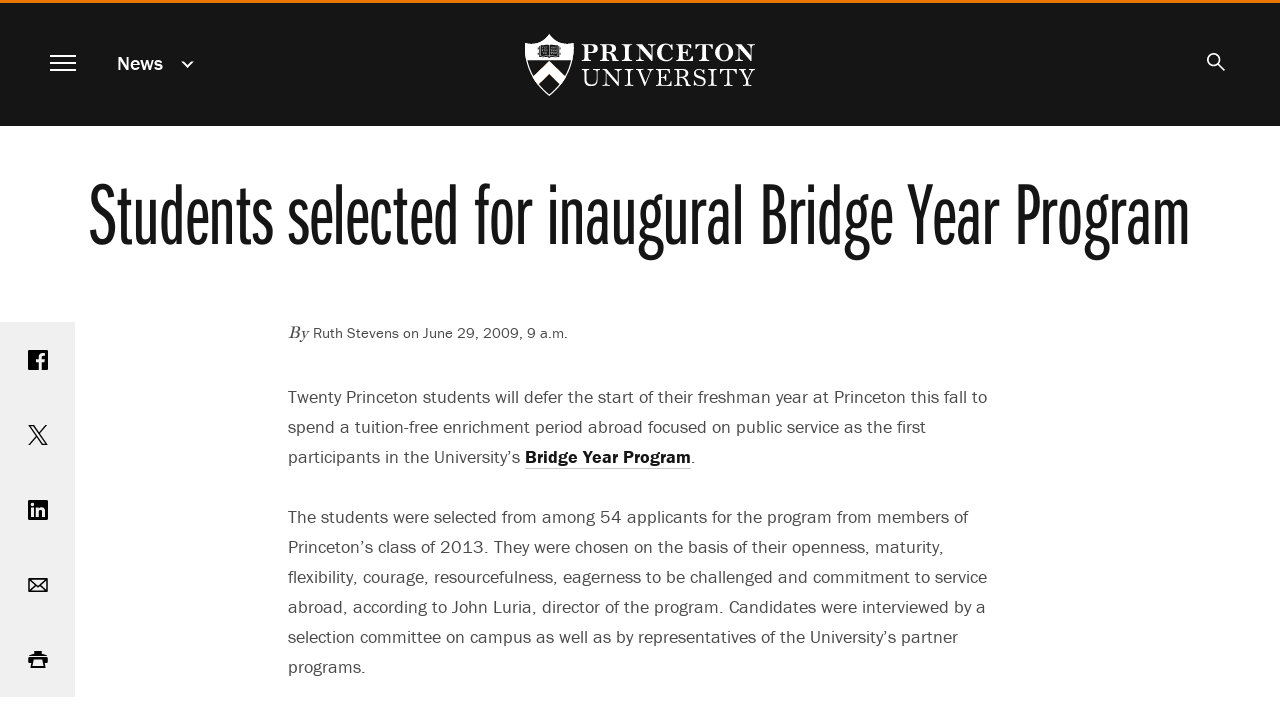

--- FILE ---
content_type: text/css
request_url: https://www.princeton.edu/sites/default/files/css/css_COPb8rH6e9lhckov4Z1nQQ91I-C_KlkdYPomvU8OeIs.css?delta=2&language=en&theme=hobbes&include=eJwdxMENgDAIAMCFSJkJLNEqFQJW7fYm3uMWC8Eaw0kL7fTCZsySuKoxKWg7Dx_hloLaOCgm5MxLOjKlwN3kSfwv3epQ-QADLB-E
body_size: 65025
content:
/* @license GPL-2.0-or-later https://www.drupal.org/licensing/faq */
@font-face{font-family:'princeton_monticello';src:url(/themes/custom/hobbes/fonts/princetonmonticello_regular/hinted-PrincetonMonti-Regular.eot);src:url(/themes/custom/hobbes/fonts/princetonmonticello_regular/hinted-PrincetonMonti-Regular.eot#iefix) format('embedded-opentype'),url(/themes/custom/hobbes/fonts/princetonmonticello_regular/hinted-PrincetonMonti-Regular.woff2) format('woff2'),url(/themes/custom/hobbes/fonts/princetonmonticello_regular/hinted-PrincetonMonti-Regular.woff) format('woff'),url(/themes/custom/hobbes/fonts/princetonmonticello_regular/hinted-PrincetonMonti-Regular.ttf) format('truetype'),url(/themes/custom/hobbes/fonts/princetonmonticello_regular/hinted-PrincetonMonti-Regular.svg#PrincetonMonti-Regular) format('svg');font-weight:normal;font-style:normal;}
@media print,screen and (min-width:40em){.reveal.large,.reveal.small,.reveal.tiny,.reveal{right:auto;left:auto;margin:0 auto}}html{line-height:1.15;-webkit-text-size-adjust:100%}body{margin:0}h1{font-size:2em;margin:.67em 0}hr{box-sizing:content-box;height:0;overflow:visible}pre{font-family:monospace,monospace;font-size:1em}a{background-color:rgba(0,0,0,0)}abbr[title]{border-bottom:0;text-decoration:underline dotted}b,strong{font-weight:bolder}code,kbd,samp{font-family:monospace,monospace;font-size:1em}small{font-size:80%}sub,sup{font-size:75%;line-height:0;position:relative;vertical-align:baseline}sub{bottom:-0.25em}sup{top:-0.5em}img{border-style:none}button,input,optgroup,select,textarea{font-family:inherit;font-size:100%;line-height:1.15;margin:0}button,input{overflow:visible}button,select{text-transform:none}button,[type=button],[type=reset],[type=submit]{-webkit-appearance:button}button::-moz-focus-inner,[type=button]::-moz-focus-inner,[type=reset]::-moz-focus-inner,[type=submit]::-moz-focus-inner{border-style:none;padding:0}button:-moz-focusring,[type=button]:-moz-focusring,[type=reset]:-moz-focusring,[type=submit]:-moz-focusring{outline:1px dotted ButtonText}fieldset{padding:.35em .75em .625em}legend{box-sizing:border-box;color:inherit;display:table;max-width:100%;padding:0;white-space:normal}progress{vertical-align:baseline}textarea{overflow:auto}[type=checkbox],[type=radio]{box-sizing:border-box;padding:0}[type=number]::-webkit-inner-spin-button,[type=number]::-webkit-outer-spin-button{height:auto}[type=search]{-webkit-appearance:textfield;outline-offset:-2px}[type=search]::-webkit-search-decoration{-webkit-appearance:none}::-webkit-file-upload-button{-webkit-appearance:button;font:inherit}details{display:block}summary{display:list-item}template{display:none}[hidden]{display:none}[data-whatintent=mouse] *,[data-whatintent=mouse] *:focus,[data-whatintent=touch] *,[data-whatintent=touch] *:focus,[data-whatinput=mouse] *,[data-whatinput=mouse] *:focus,[data-whatinput=touch] *,[data-whatinput=touch] *:focus{outline:none}[draggable=false]{-webkit-touch-callout:none;-webkit-user-select:none}.foundation-mq{font-family:"small=0em&medium=40em&xmedium=53.75em&large=64.0625em&xlarge=80em&xxlarge=90em&xxxlarge=120em"}html{box-sizing:border-box;font-size:100%}*,*::before,*::after{box-sizing:inherit}body{margin:0;padding:0;background:#fff;font-family:franklin-gothic-urw,"Helvetica Neue",Helvetica,Roboto,Arial,sans-serif;font-weight:normal;line-height:1.5;color:#4a4a4a}img{display:inline-block;vertical-align:middle;max-width:100%;height:auto;-ms-interpolation-mode:bicubic}textarea{height:auto;min-height:50px;border-radius:0}select{box-sizing:border-box;width:100%;border-radius:0}.map_canvas img,.map_canvas embed,.map_canvas object,.mqa-display img,.mqa-display embed,.mqa-display object{max-width:none !important}button{padding:0;appearance:none;border:0;border-radius:0;background:rgba(0,0,0,0);line-height:1;cursor:auto}[data-whatinput=mouse] button{outline:0}pre{overflow:auto;-webkit-overflow-scrolling:touch}button,input,optgroup,select,textarea{font-family:inherit}.is-visible{display:block !important}.is-hidden{display:none !important}.row{max-width:180rem;margin-right:auto;margin-left:auto}.row::before,.row::after{display:table;content:" "}.row::after{clear:both}.row.collapse>.column,.row.collapse>.columns{padding-right:0;padding-left:0}.row .row{margin-right:-0.9375rem;margin-left:-0.9375rem}@media print,screen and (min-width:40em){.row .row{margin-right:-1.875rem;margin-left:-1.875rem}}@media print,screen and (min-width:53.75em){.row .row{margin-right:-1.875rem;margin-left:-1.875rem}}@media print,screen and (min-width:64.0625em){.row .row{margin-right:-1.875rem;margin-left:-1.875rem}}@media screen and (min-width:80em){.row .row{margin-right:-1.875rem;margin-left:-1.875rem}}@media screen and (min-width:90em){.row .row{margin-right:-1.875rem;margin-left:-1.875rem}}@media screen and (min-width:120em){.row .row{margin-right:-1.875rem;margin-left:-1.875rem}}.row .row.collapse{margin-right:0;margin-left:0}.row.expanded{max-width:none}.row.expanded .row{margin-right:auto;margin-left:auto}.row:not(.expanded) .row{max-width:none}.row.gutter-small>.column,.row.gutter-small>.columns{padding-right:.9375rem;padding-left:.9375rem}.row.gutter-medium>.column,.row.gutter-medium>.columns{padding-right:1.875rem;padding-left:1.875rem}.column,.columns{padding-right:.9375rem;padding-left:.9375rem;width:100%;float:left}@media print,screen and (min-width:40em){.column,.columns{padding-right:1.875rem;padding-left:1.875rem}}.column,.columns,.column:last-child:not(:first-child){float:left;clear:none}.column:last-child:not(:first-child),.columns:last-child:not(:first-child){float:right}.column.end:last-child:last-child,.end.columns:last-child:last-child{float:left}.column.row.row,.row.row.columns{float:none}.row .column.row.row,.row .row.row.columns{margin-right:0;margin-left:0;padding-right:0;padding-left:0}.small-1{width:8.3333333333%}.small-push-1{position:relative;left:8.3333333333%}.small-pull-1{position:relative;left:-8.3333333333%}.small-offset-0{margin-left:0%}.small-2{width:16.6666666667%}.small-push-2{position:relative;left:16.6666666667%}.small-pull-2{position:relative;left:-16.6666666667%}.small-offset-1{margin-left:8.3333333333%}.small-3{width:25%}.small-push-3{position:relative;left:25%}.small-pull-3{position:relative;left:-25%}.small-offset-2{margin-left:16.6666666667%}.small-4{width:33.3333333333%}.small-push-4{position:relative;left:33.3333333333%}.small-pull-4{position:relative;left:-33.3333333333%}.small-offset-3{margin-left:25%}.small-5{width:41.6666666667%}.small-push-5{position:relative;left:41.6666666667%}.small-pull-5{position:relative;left:-41.6666666667%}.small-offset-4{margin-left:33.3333333333%}.small-6{width:50%}.small-push-6{position:relative;left:50%}.small-pull-6{position:relative;left:-50%}.small-offset-5{margin-left:41.6666666667%}.small-7{width:58.3333333333%}.small-push-7{position:relative;left:58.3333333333%}.small-pull-7{position:relative;left:-58.3333333333%}.small-offset-6{margin-left:50%}.small-8{width:66.6666666667%}.small-push-8{position:relative;left:66.6666666667%}.small-pull-8{position:relative;left:-66.6666666667%}.small-offset-7{margin-left:58.3333333333%}.small-9{width:75%}.small-push-9{position:relative;left:75%}.small-pull-9{position:relative;left:-75%}.small-offset-8{margin-left:66.6666666667%}.small-10{width:83.3333333333%}.small-push-10{position:relative;left:83.3333333333%}.small-pull-10{position:relative;left:-83.3333333333%}.small-offset-9{margin-left:75%}.small-11{width:91.6666666667%}.small-push-11{position:relative;left:91.6666666667%}.small-pull-11{position:relative;left:-91.6666666667%}.small-offset-10{margin-left:83.3333333333%}.small-12{width:100%}.small-offset-11{margin-left:91.6666666667%}.small-up-1>.column,.small-up-1>.columns{float:left;width:100%}.small-up-1>.column:nth-of-type(1n),.small-up-1>.columns:nth-of-type(1n){clear:none}.small-up-1>.column:nth-of-type(1n+1),.small-up-1>.columns:nth-of-type(1n+1){clear:both}.small-up-1>.column:last-child,.small-up-1>.columns:last-child{float:left}.small-up-2>.column,.small-up-2>.columns{float:left;width:50%}.small-up-2>.column:nth-of-type(1n),.small-up-2>.columns:nth-of-type(1n){clear:none}.small-up-2>.column:nth-of-type(2n+1),.small-up-2>.columns:nth-of-type(2n+1){clear:both}.small-up-2>.column:last-child,.small-up-2>.columns:last-child{float:left}.small-up-3>.column,.small-up-3>.columns{float:left;width:33.3333333333%}.small-up-3>.column:nth-of-type(1n),.small-up-3>.columns:nth-of-type(1n){clear:none}.small-up-3>.column:nth-of-type(3n+1),.small-up-3>.columns:nth-of-type(3n+1){clear:both}.small-up-3>.column:last-child,.small-up-3>.columns:last-child{float:left}.small-up-4>.column,.small-up-4>.columns{float:left;width:25%}.small-up-4>.column:nth-of-type(1n),.small-up-4>.columns:nth-of-type(1n){clear:none}.small-up-4>.column:nth-of-type(4n+1),.small-up-4>.columns:nth-of-type(4n+1){clear:both}.small-up-4>.column:last-child,.small-up-4>.columns:last-child{float:left}.small-up-5>.column,.small-up-5>.columns{float:left;width:20%}.small-up-5>.column:nth-of-type(1n),.small-up-5>.columns:nth-of-type(1n){clear:none}.small-up-5>.column:nth-of-type(5n+1),.small-up-5>.columns:nth-of-type(5n+1){clear:both}.small-up-5>.column:last-child,.small-up-5>.columns:last-child{float:left}.small-up-6>.column,.small-up-6>.columns{float:left;width:16.6666666667%}.small-up-6>.column:nth-of-type(1n),.small-up-6>.columns:nth-of-type(1n){clear:none}.small-up-6>.column:nth-of-type(6n+1),.small-up-6>.columns:nth-of-type(6n+1){clear:both}.small-up-6>.column:last-child,.small-up-6>.columns:last-child{float:left}.small-up-7>.column,.small-up-7>.columns{float:left;width:14.2857142857%}.small-up-7>.column:nth-of-type(1n),.small-up-7>.columns:nth-of-type(1n){clear:none}.small-up-7>.column:nth-of-type(7n+1),.small-up-7>.columns:nth-of-type(7n+1){clear:both}.small-up-7>.column:last-child,.small-up-7>.columns:last-child{float:left}.small-up-8>.column,.small-up-8>.columns{float:left;width:12.5%}.small-up-8>.column:nth-of-type(1n),.small-up-8>.columns:nth-of-type(1n){clear:none}.small-up-8>.column:nth-of-type(8n+1),.small-up-8>.columns:nth-of-type(8n+1){clear:both}.small-up-8>.column:last-child,.small-up-8>.columns:last-child{float:left}.small-collapse>.column,.small-collapse>.columns{padding-right:0;padding-left:0}.small-collapse .row{margin-right:0;margin-left:0}.expanded.row .small-collapse.row{margin-right:0;margin-left:0}.small-uncollapse>.column,.small-uncollapse>.columns{padding-right:.9375rem;padding-left:.9375rem}.small-centered{margin-right:auto;margin-left:auto}.small-centered,.small-centered:last-child:not(:first-child){float:none;clear:both}.small-uncentered,.small-push-0,.small-pull-0{position:static;margin-right:0;margin-left:0}.small-uncentered,.small-uncentered:last-child:not(:first-child),.small-push-0,.small-push-0:last-child:not(:first-child),.small-pull-0,.small-pull-0:last-child:not(:first-child){float:left;clear:none}.small-uncentered:last-child:not(:first-child),.small-push-0:last-child:not(:first-child),.small-pull-0:last-child:not(:first-child){float:right}@media print,screen and (min-width:40em){.medium-1{width:8.3333333333%}.medium-push-1{position:relative;left:8.3333333333%}.medium-pull-1{position:relative;left:-8.3333333333%}.medium-offset-0{margin-left:0%}.medium-2{width:16.6666666667%}.medium-push-2{position:relative;left:16.6666666667%}.medium-pull-2{position:relative;left:-16.6666666667%}.medium-offset-1{margin-left:8.3333333333%}.medium-3{width:25%}.medium-push-3{position:relative;left:25%}.medium-pull-3{position:relative;left:-25%}.medium-offset-2{margin-left:16.6666666667%}.medium-4{width:33.3333333333%}.medium-push-4{position:relative;left:33.3333333333%}.medium-pull-4{position:relative;left:-33.3333333333%}.medium-offset-3{margin-left:25%}.medium-5{width:41.6666666667%}.medium-push-5{position:relative;left:41.6666666667%}.medium-pull-5{position:relative;left:-41.6666666667%}.medium-offset-4{margin-left:33.3333333333%}.medium-6{width:50%}.medium-push-6{position:relative;left:50%}.medium-pull-6{position:relative;left:-50%}.medium-offset-5{margin-left:41.6666666667%}.medium-7{width:58.3333333333%}.medium-push-7{position:relative;left:58.3333333333%}.medium-pull-7{position:relative;left:-58.3333333333%}.medium-offset-6{margin-left:50%}.medium-8{width:66.6666666667%}.medium-push-8{position:relative;left:66.6666666667%}.medium-pull-8{position:relative;left:-66.6666666667%}.medium-offset-7{margin-left:58.3333333333%}.medium-9{width:75%}.medium-push-9{position:relative;left:75%}.medium-pull-9{position:relative;left:-75%}.medium-offset-8{margin-left:66.6666666667%}.medium-10{width:83.3333333333%}.medium-push-10{position:relative;left:83.3333333333%}.medium-pull-10{position:relative;left:-83.3333333333%}.medium-offset-9{margin-left:75%}.medium-11{width:91.6666666667%}.medium-push-11{position:relative;left:91.6666666667%}.medium-pull-11{position:relative;left:-91.6666666667%}.medium-offset-10{margin-left:83.3333333333%}.medium-12{width:100%}.medium-offset-11{margin-left:91.6666666667%}.medium-up-1>.column,.medium-up-1>.columns{float:left;width:100%}.medium-up-1>.column:nth-of-type(1n),.medium-up-1>.columns:nth-of-type(1n){clear:none}.medium-up-1>.column:nth-of-type(1n+1),.medium-up-1>.columns:nth-of-type(1n+1){clear:both}.medium-up-1>.column:last-child,.medium-up-1>.columns:last-child{float:left}.medium-up-2>.column,.medium-up-2>.columns{float:left;width:50%}.medium-up-2>.column:nth-of-type(1n),.medium-up-2>.columns:nth-of-type(1n){clear:none}.medium-up-2>.column:nth-of-type(2n+1),.medium-up-2>.columns:nth-of-type(2n+1){clear:both}.medium-up-2>.column:last-child,.medium-up-2>.columns:last-child{float:left}.medium-up-3>.column,.medium-up-3>.columns{float:left;width:33.3333333333%}.medium-up-3>.column:nth-of-type(1n),.medium-up-3>.columns:nth-of-type(1n){clear:none}.medium-up-3>.column:nth-of-type(3n+1),.medium-up-3>.columns:nth-of-type(3n+1){clear:both}.medium-up-3>.column:last-child,.medium-up-3>.columns:last-child{float:left}.medium-up-4>.column,.medium-up-4>.columns{float:left;width:25%}.medium-up-4>.column:nth-of-type(1n),.medium-up-4>.columns:nth-of-type(1n){clear:none}.medium-up-4>.column:nth-of-type(4n+1),.medium-up-4>.columns:nth-of-type(4n+1){clear:both}.medium-up-4>.column:last-child,.medium-up-4>.columns:last-child{float:left}.medium-up-5>.column,.medium-up-5>.columns{float:left;width:20%}.medium-up-5>.column:nth-of-type(1n),.medium-up-5>.columns:nth-of-type(1n){clear:none}.medium-up-5>.column:nth-of-type(5n+1),.medium-up-5>.columns:nth-of-type(5n+1){clear:both}.medium-up-5>.column:last-child,.medium-up-5>.columns:last-child{float:left}.medium-up-6>.column,.medium-up-6>.columns{float:left;width:16.6666666667%}.medium-up-6>.column:nth-of-type(1n),.medium-up-6>.columns:nth-of-type(1n){clear:none}.medium-up-6>.column:nth-of-type(6n+1),.medium-up-6>.columns:nth-of-type(6n+1){clear:both}.medium-up-6>.column:last-child,.medium-up-6>.columns:last-child{float:left}.medium-up-7>.column,.medium-up-7>.columns{float:left;width:14.2857142857%}.medium-up-7>.column:nth-of-type(1n),.medium-up-7>.columns:nth-of-type(1n){clear:none}.medium-up-7>.column:nth-of-type(7n+1),.medium-up-7>.columns:nth-of-type(7n+1){clear:both}.medium-up-7>.column:last-child,.medium-up-7>.columns:last-child{float:left}.medium-up-8>.column,.medium-up-8>.columns{float:left;width:12.5%}.medium-up-8>.column:nth-of-type(1n),.medium-up-8>.columns:nth-of-type(1n){clear:none}.medium-up-8>.column:nth-of-type(8n+1),.medium-up-8>.columns:nth-of-type(8n+1){clear:both}.medium-up-8>.column:last-child,.medium-up-8>.columns:last-child{float:left}.medium-collapse>.column,.medium-collapse>.columns{padding-right:0;padding-left:0}.medium-collapse .row{margin-right:0;margin-left:0}.expanded.row .medium-collapse.row{margin-right:0;margin-left:0}.medium-uncollapse>.column,.medium-uncollapse>.columns{padding-right:1.875rem;padding-left:1.875rem}.medium-centered{margin-right:auto;margin-left:auto}.medium-centered,.medium-centered:last-child:not(:first-child){float:none;clear:both}.medium-uncentered,.medium-push-0,.medium-pull-0{position:static;margin-right:0;margin-left:0}.medium-uncentered,.medium-uncentered:last-child:not(:first-child),.medium-push-0,.medium-push-0:last-child:not(:first-child),.medium-pull-0,.medium-pull-0:last-child:not(:first-child){float:left;clear:none}.medium-uncentered:last-child:not(:first-child),.medium-push-0:last-child:not(:first-child),.medium-pull-0:last-child:not(:first-child){float:right}}@media print,screen and (min-width:53.75em){.xmedium-1{width:8.3333333333%}.xmedium-push-1{position:relative;left:8.3333333333%}.xmedium-pull-1{position:relative;left:-8.3333333333%}.xmedium-offset-0{margin-left:0%}.xmedium-2{width:16.6666666667%}.xmedium-push-2{position:relative;left:16.6666666667%}.xmedium-pull-2{position:relative;left:-16.6666666667%}.xmedium-offset-1{margin-left:8.3333333333%}.xmedium-3{width:25%}.xmedium-push-3{position:relative;left:25%}.xmedium-pull-3{position:relative;left:-25%}.xmedium-offset-2{margin-left:16.6666666667%}.xmedium-4{width:33.3333333333%}.xmedium-push-4{position:relative;left:33.3333333333%}.xmedium-pull-4{position:relative;left:-33.3333333333%}.xmedium-offset-3{margin-left:25%}.xmedium-5{width:41.6666666667%}.xmedium-push-5{position:relative;left:41.6666666667%}.xmedium-pull-5{position:relative;left:-41.6666666667%}.xmedium-offset-4{margin-left:33.3333333333%}.xmedium-6{width:50%}.xmedium-push-6{position:relative;left:50%}.xmedium-pull-6{position:relative;left:-50%}.xmedium-offset-5{margin-left:41.6666666667%}.xmedium-7{width:58.3333333333%}.xmedium-push-7{position:relative;left:58.3333333333%}.xmedium-pull-7{position:relative;left:-58.3333333333%}.xmedium-offset-6{margin-left:50%}.xmedium-8{width:66.6666666667%}.xmedium-push-8{position:relative;left:66.6666666667%}.xmedium-pull-8{position:relative;left:-66.6666666667%}.xmedium-offset-7{margin-left:58.3333333333%}.xmedium-9{width:75%}.xmedium-push-9{position:relative;left:75%}.xmedium-pull-9{position:relative;left:-75%}.xmedium-offset-8{margin-left:66.6666666667%}.xmedium-10{width:83.3333333333%}.xmedium-push-10{position:relative;left:83.3333333333%}.xmedium-pull-10{position:relative;left:-83.3333333333%}.xmedium-offset-9{margin-left:75%}.xmedium-11{width:91.6666666667%}.xmedium-push-11{position:relative;left:91.6666666667%}.xmedium-pull-11{position:relative;left:-91.6666666667%}.xmedium-offset-10{margin-left:83.3333333333%}.xmedium-12{width:100%}.xmedium-offset-11{margin-left:91.6666666667%}.xmedium-up-1>.column,.xmedium-up-1>.columns{float:left;width:100%}.xmedium-up-1>.column:nth-of-type(1n),.xmedium-up-1>.columns:nth-of-type(1n){clear:none}.xmedium-up-1>.column:nth-of-type(1n+1),.xmedium-up-1>.columns:nth-of-type(1n+1){clear:both}.xmedium-up-1>.column:last-child,.xmedium-up-1>.columns:last-child{float:left}.xmedium-up-2>.column,.xmedium-up-2>.columns{float:left;width:50%}.xmedium-up-2>.column:nth-of-type(1n),.xmedium-up-2>.columns:nth-of-type(1n){clear:none}.xmedium-up-2>.column:nth-of-type(2n+1),.xmedium-up-2>.columns:nth-of-type(2n+1){clear:both}.xmedium-up-2>.column:last-child,.xmedium-up-2>.columns:last-child{float:left}.xmedium-up-3>.column,.xmedium-up-3>.columns{float:left;width:33.3333333333%}.xmedium-up-3>.column:nth-of-type(1n),.xmedium-up-3>.columns:nth-of-type(1n){clear:none}.xmedium-up-3>.column:nth-of-type(3n+1),.xmedium-up-3>.columns:nth-of-type(3n+1){clear:both}.xmedium-up-3>.column:last-child,.xmedium-up-3>.columns:last-child{float:left}.xmedium-up-4>.column,.xmedium-up-4>.columns{float:left;width:25%}.xmedium-up-4>.column:nth-of-type(1n),.xmedium-up-4>.columns:nth-of-type(1n){clear:none}.xmedium-up-4>.column:nth-of-type(4n+1),.xmedium-up-4>.columns:nth-of-type(4n+1){clear:both}.xmedium-up-4>.column:last-child,.xmedium-up-4>.columns:last-child{float:left}.xmedium-up-5>.column,.xmedium-up-5>.columns{float:left;width:20%}.xmedium-up-5>.column:nth-of-type(1n),.xmedium-up-5>.columns:nth-of-type(1n){clear:none}.xmedium-up-5>.column:nth-of-type(5n+1),.xmedium-up-5>.columns:nth-of-type(5n+1){clear:both}.xmedium-up-5>.column:last-child,.xmedium-up-5>.columns:last-child{float:left}.xmedium-up-6>.column,.xmedium-up-6>.columns{float:left;width:16.6666666667%}.xmedium-up-6>.column:nth-of-type(1n),.xmedium-up-6>.columns:nth-of-type(1n){clear:none}.xmedium-up-6>.column:nth-of-type(6n+1),.xmedium-up-6>.columns:nth-of-type(6n+1){clear:both}.xmedium-up-6>.column:last-child,.xmedium-up-6>.columns:last-child{float:left}.xmedium-up-7>.column,.xmedium-up-7>.columns{float:left;width:14.2857142857%}.xmedium-up-7>.column:nth-of-type(1n),.xmedium-up-7>.columns:nth-of-type(1n){clear:none}.xmedium-up-7>.column:nth-of-type(7n+1),.xmedium-up-7>.columns:nth-of-type(7n+1){clear:both}.xmedium-up-7>.column:last-child,.xmedium-up-7>.columns:last-child{float:left}.xmedium-up-8>.column,.xmedium-up-8>.columns{float:left;width:12.5%}.xmedium-up-8>.column:nth-of-type(1n),.xmedium-up-8>.columns:nth-of-type(1n){clear:none}.xmedium-up-8>.column:nth-of-type(8n+1),.xmedium-up-8>.columns:nth-of-type(8n+1){clear:both}.xmedium-up-8>.column:last-child,.xmedium-up-8>.columns:last-child{float:left}.xmedium-collapse>.column,.xmedium-collapse>.columns{padding-right:0;padding-left:0}.xmedium-collapse .row{margin-right:0;margin-left:0}.expanded.row .xmedium-collapse.row{margin-right:0;margin-left:0}.xmedium-uncollapse>.column,.xmedium-uncollapse>.columns{padding-right:1.875rem;padding-left:1.875rem}.xmedium-centered{margin-right:auto;margin-left:auto}.xmedium-centered,.xmedium-centered:last-child:not(:first-child){float:none;clear:both}.xmedium-uncentered,.xmedium-push-0,.xmedium-pull-0{position:static;margin-right:0;margin-left:0}.xmedium-uncentered,.xmedium-uncentered:last-child:not(:first-child),.xmedium-push-0,.xmedium-push-0:last-child:not(:first-child),.xmedium-pull-0,.xmedium-pull-0:last-child:not(:first-child){float:left;clear:none}.xmedium-uncentered:last-child:not(:first-child),.xmedium-push-0:last-child:not(:first-child),.xmedium-pull-0:last-child:not(:first-child){float:right}}@media print,screen and (min-width:64.0625em){.large-1{width:8.3333333333%}.large-push-1{position:relative;left:8.3333333333%}.large-pull-1{position:relative;left:-8.3333333333%}.large-offset-0{margin-left:0%}.large-2{width:16.6666666667%}.large-push-2{position:relative;left:16.6666666667%}.large-pull-2{position:relative;left:-16.6666666667%}.large-offset-1{margin-left:8.3333333333%}.large-3{width:25%}.large-push-3{position:relative;left:25%}.large-pull-3{position:relative;left:-25%}.large-offset-2{margin-left:16.6666666667%}.large-4{width:33.3333333333%}.large-push-4{position:relative;left:33.3333333333%}.large-pull-4{position:relative;left:-33.3333333333%}.large-offset-3{margin-left:25%}.large-5{width:41.6666666667%}.large-push-5{position:relative;left:41.6666666667%}.large-pull-5{position:relative;left:-41.6666666667%}.large-offset-4{margin-left:33.3333333333%}.large-6{width:50%}.large-push-6{position:relative;left:50%}.large-pull-6{position:relative;left:-50%}.large-offset-5{margin-left:41.6666666667%}.large-7{width:58.3333333333%}.large-push-7{position:relative;left:58.3333333333%}.large-pull-7{position:relative;left:-58.3333333333%}.large-offset-6{margin-left:50%}.large-8{width:66.6666666667%}.large-push-8{position:relative;left:66.6666666667%}.large-pull-8{position:relative;left:-66.6666666667%}.large-offset-7{margin-left:58.3333333333%}.large-9{width:75%}.large-push-9{position:relative;left:75%}.large-pull-9{position:relative;left:-75%}.large-offset-8{margin-left:66.6666666667%}.large-10{width:83.3333333333%}.large-push-10{position:relative;left:83.3333333333%}.large-pull-10{position:relative;left:-83.3333333333%}.large-offset-9{margin-left:75%}.large-11{width:91.6666666667%}.large-push-11{position:relative;left:91.6666666667%}.large-pull-11{position:relative;left:-91.6666666667%}.large-offset-10{margin-left:83.3333333333%}.large-12{width:100%}.large-offset-11{margin-left:91.6666666667%}.large-up-1>.column,.large-up-1>.columns{float:left;width:100%}.large-up-1>.column:nth-of-type(1n),.large-up-1>.columns:nth-of-type(1n){clear:none}.large-up-1>.column:nth-of-type(1n+1),.large-up-1>.columns:nth-of-type(1n+1){clear:both}.large-up-1>.column:last-child,.large-up-1>.columns:last-child{float:left}.large-up-2>.column,.large-up-2>.columns{float:left;width:50%}.large-up-2>.column:nth-of-type(1n),.large-up-2>.columns:nth-of-type(1n){clear:none}.large-up-2>.column:nth-of-type(2n+1),.large-up-2>.columns:nth-of-type(2n+1){clear:both}.large-up-2>.column:last-child,.large-up-2>.columns:last-child{float:left}.large-up-3>.column,.large-up-3>.columns{float:left;width:33.3333333333%}.large-up-3>.column:nth-of-type(1n),.large-up-3>.columns:nth-of-type(1n){clear:none}.large-up-3>.column:nth-of-type(3n+1),.large-up-3>.columns:nth-of-type(3n+1){clear:both}.large-up-3>.column:last-child,.large-up-3>.columns:last-child{float:left}.large-up-4>.column,.large-up-4>.columns{float:left;width:25%}.large-up-4>.column:nth-of-type(1n),.large-up-4>.columns:nth-of-type(1n){clear:none}.large-up-4>.column:nth-of-type(4n+1),.large-up-4>.columns:nth-of-type(4n+1){clear:both}.large-up-4>.column:last-child,.large-up-4>.columns:last-child{float:left}.large-up-5>.column,.large-up-5>.columns{float:left;width:20%}.large-up-5>.column:nth-of-type(1n),.large-up-5>.columns:nth-of-type(1n){clear:none}.large-up-5>.column:nth-of-type(5n+1),.large-up-5>.columns:nth-of-type(5n+1){clear:both}.large-up-5>.column:last-child,.large-up-5>.columns:last-child{float:left}.large-up-6>.column,.large-up-6>.columns{float:left;width:16.6666666667%}.large-up-6>.column:nth-of-type(1n),.large-up-6>.columns:nth-of-type(1n){clear:none}.large-up-6>.column:nth-of-type(6n+1),.large-up-6>.columns:nth-of-type(6n+1){clear:both}.large-up-6>.column:last-child,.large-up-6>.columns:last-child{float:left}.large-up-7>.column,.large-up-7>.columns{float:left;width:14.2857142857%}.large-up-7>.column:nth-of-type(1n),.large-up-7>.columns:nth-of-type(1n){clear:none}.large-up-7>.column:nth-of-type(7n+1),.large-up-7>.columns:nth-of-type(7n+1){clear:both}.large-up-7>.column:last-child,.large-up-7>.columns:last-child{float:left}.large-up-8>.column,.large-up-8>.columns{float:left;width:12.5%}.large-up-8>.column:nth-of-type(1n),.large-up-8>.columns:nth-of-type(1n){clear:none}.large-up-8>.column:nth-of-type(8n+1),.large-up-8>.columns:nth-of-type(8n+1){clear:both}.large-up-8>.column:last-child,.large-up-8>.columns:last-child{float:left}.large-collapse>.column,.large-collapse>.columns{padding-right:0;padding-left:0}.large-collapse .row{margin-right:0;margin-left:0}.expanded.row .large-collapse.row{margin-right:0;margin-left:0}.large-uncollapse>.column,.large-uncollapse>.columns{padding-right:1.875rem;padding-left:1.875rem}.large-centered{margin-right:auto;margin-left:auto}.large-centered,.large-centered:last-child:not(:first-child){float:none;clear:both}.large-uncentered,.large-push-0,.large-pull-0{position:static;margin-right:0;margin-left:0}.large-uncentered,.large-uncentered:last-child:not(:first-child),.large-push-0,.large-push-0:last-child:not(:first-child),.large-pull-0,.large-pull-0:last-child:not(:first-child){float:left;clear:none}.large-uncentered:last-child:not(:first-child),.large-push-0:last-child:not(:first-child),.large-pull-0:last-child:not(:first-child){float:right}}@media screen and (min-width:80em){.xlarge-1{width:8.3333333333%}.xlarge-push-1{position:relative;left:8.3333333333%}.xlarge-pull-1{position:relative;left:-8.3333333333%}.xlarge-offset-0{margin-left:0%}.xlarge-2{width:16.6666666667%}.xlarge-push-2{position:relative;left:16.6666666667%}.xlarge-pull-2{position:relative;left:-16.6666666667%}.xlarge-offset-1{margin-left:8.3333333333%}.xlarge-3{width:25%}.xlarge-push-3{position:relative;left:25%}.xlarge-pull-3{position:relative;left:-25%}.xlarge-offset-2{margin-left:16.6666666667%}.xlarge-4{width:33.3333333333%}.xlarge-push-4{position:relative;left:33.3333333333%}.xlarge-pull-4{position:relative;left:-33.3333333333%}.xlarge-offset-3{margin-left:25%}.xlarge-5{width:41.6666666667%}.xlarge-push-5{position:relative;left:41.6666666667%}.xlarge-pull-5{position:relative;left:-41.6666666667%}.xlarge-offset-4{margin-left:33.3333333333%}.xlarge-6{width:50%}.xlarge-push-6{position:relative;left:50%}.xlarge-pull-6{position:relative;left:-50%}.xlarge-offset-5{margin-left:41.6666666667%}.xlarge-7{width:58.3333333333%}.xlarge-push-7{position:relative;left:58.3333333333%}.xlarge-pull-7{position:relative;left:-58.3333333333%}.xlarge-offset-6{margin-left:50%}.xlarge-8{width:66.6666666667%}.xlarge-push-8{position:relative;left:66.6666666667%}.xlarge-pull-8{position:relative;left:-66.6666666667%}.xlarge-offset-7{margin-left:58.3333333333%}.xlarge-9{width:75%}.xlarge-push-9{position:relative;left:75%}.xlarge-pull-9{position:relative;left:-75%}.xlarge-offset-8{margin-left:66.6666666667%}.xlarge-10{width:83.3333333333%}.xlarge-push-10{position:relative;left:83.3333333333%}.xlarge-pull-10{position:relative;left:-83.3333333333%}.xlarge-offset-9{margin-left:75%}.xlarge-11{width:91.6666666667%}.xlarge-push-11{position:relative;left:91.6666666667%}.xlarge-pull-11{position:relative;left:-91.6666666667%}.xlarge-offset-10{margin-left:83.3333333333%}.xlarge-12{width:100%}.xlarge-offset-11{margin-left:91.6666666667%}.xlarge-up-1>.column,.xlarge-up-1>.columns{float:left;width:100%}.xlarge-up-1>.column:nth-of-type(1n),.xlarge-up-1>.columns:nth-of-type(1n){clear:none}.xlarge-up-1>.column:nth-of-type(1n+1),.xlarge-up-1>.columns:nth-of-type(1n+1){clear:both}.xlarge-up-1>.column:last-child,.xlarge-up-1>.columns:last-child{float:left}.xlarge-up-2>.column,.xlarge-up-2>.columns{float:left;width:50%}.xlarge-up-2>.column:nth-of-type(1n),.xlarge-up-2>.columns:nth-of-type(1n){clear:none}.xlarge-up-2>.column:nth-of-type(2n+1),.xlarge-up-2>.columns:nth-of-type(2n+1){clear:both}.xlarge-up-2>.column:last-child,.xlarge-up-2>.columns:last-child{float:left}.xlarge-up-3>.column,.xlarge-up-3>.columns{float:left;width:33.3333333333%}.xlarge-up-3>.column:nth-of-type(1n),.xlarge-up-3>.columns:nth-of-type(1n){clear:none}.xlarge-up-3>.column:nth-of-type(3n+1),.xlarge-up-3>.columns:nth-of-type(3n+1){clear:both}.xlarge-up-3>.column:last-child,.xlarge-up-3>.columns:last-child{float:left}.xlarge-up-4>.column,.xlarge-up-4>.columns{float:left;width:25%}.xlarge-up-4>.column:nth-of-type(1n),.xlarge-up-4>.columns:nth-of-type(1n){clear:none}.xlarge-up-4>.column:nth-of-type(4n+1),.xlarge-up-4>.columns:nth-of-type(4n+1){clear:both}.xlarge-up-4>.column:last-child,.xlarge-up-4>.columns:last-child{float:left}.xlarge-up-5>.column,.xlarge-up-5>.columns{float:left;width:20%}.xlarge-up-5>.column:nth-of-type(1n),.xlarge-up-5>.columns:nth-of-type(1n){clear:none}.xlarge-up-5>.column:nth-of-type(5n+1),.xlarge-up-5>.columns:nth-of-type(5n+1){clear:both}.xlarge-up-5>.column:last-child,.xlarge-up-5>.columns:last-child{float:left}.xlarge-up-6>.column,.xlarge-up-6>.columns{float:left;width:16.6666666667%}.xlarge-up-6>.column:nth-of-type(1n),.xlarge-up-6>.columns:nth-of-type(1n){clear:none}.xlarge-up-6>.column:nth-of-type(6n+1),.xlarge-up-6>.columns:nth-of-type(6n+1){clear:both}.xlarge-up-6>.column:last-child,.xlarge-up-6>.columns:last-child{float:left}.xlarge-up-7>.column,.xlarge-up-7>.columns{float:left;width:14.2857142857%}.xlarge-up-7>.column:nth-of-type(1n),.xlarge-up-7>.columns:nth-of-type(1n){clear:none}.xlarge-up-7>.column:nth-of-type(7n+1),.xlarge-up-7>.columns:nth-of-type(7n+1){clear:both}.xlarge-up-7>.column:last-child,.xlarge-up-7>.columns:last-child{float:left}.xlarge-up-8>.column,.xlarge-up-8>.columns{float:left;width:12.5%}.xlarge-up-8>.column:nth-of-type(1n),.xlarge-up-8>.columns:nth-of-type(1n){clear:none}.xlarge-up-8>.column:nth-of-type(8n+1),.xlarge-up-8>.columns:nth-of-type(8n+1){clear:both}.xlarge-up-8>.column:last-child,.xlarge-up-8>.columns:last-child{float:left}.xlarge-collapse>.column,.xlarge-collapse>.columns{padding-right:0;padding-left:0}.xlarge-collapse .row{margin-right:0;margin-left:0}.expanded.row .xlarge-collapse.row{margin-right:0;margin-left:0}.xlarge-uncollapse>.column,.xlarge-uncollapse>.columns{padding-right:1.875rem;padding-left:1.875rem}.xlarge-centered{margin-right:auto;margin-left:auto}.xlarge-centered,.xlarge-centered:last-child:not(:first-child){float:none;clear:both}.xlarge-uncentered,.xlarge-push-0,.xlarge-pull-0{position:static;margin-right:0;margin-left:0}.xlarge-uncentered,.xlarge-uncentered:last-child:not(:first-child),.xlarge-push-0,.xlarge-push-0:last-child:not(:first-child),.xlarge-pull-0,.xlarge-pull-0:last-child:not(:first-child){float:left;clear:none}.xlarge-uncentered:last-child:not(:first-child),.xlarge-push-0:last-child:not(:first-child),.xlarge-pull-0:last-child:not(:first-child){float:right}}@media screen and (min-width:90em){.xxlarge-1{width:8.3333333333%}.xxlarge-push-1{position:relative;left:8.3333333333%}.xxlarge-pull-1{position:relative;left:-8.3333333333%}.xxlarge-offset-0{margin-left:0%}.xxlarge-2{width:16.6666666667%}.xxlarge-push-2{position:relative;left:16.6666666667%}.xxlarge-pull-2{position:relative;left:-16.6666666667%}.xxlarge-offset-1{margin-left:8.3333333333%}.xxlarge-3{width:25%}.xxlarge-push-3{position:relative;left:25%}.xxlarge-pull-3{position:relative;left:-25%}.xxlarge-offset-2{margin-left:16.6666666667%}.xxlarge-4{width:33.3333333333%}.xxlarge-push-4{position:relative;left:33.3333333333%}.xxlarge-pull-4{position:relative;left:-33.3333333333%}.xxlarge-offset-3{margin-left:25%}.xxlarge-5{width:41.6666666667%}.xxlarge-push-5{position:relative;left:41.6666666667%}.xxlarge-pull-5{position:relative;left:-41.6666666667%}.xxlarge-offset-4{margin-left:33.3333333333%}.xxlarge-6{width:50%}.xxlarge-push-6{position:relative;left:50%}.xxlarge-pull-6{position:relative;left:-50%}.xxlarge-offset-5{margin-left:41.6666666667%}.xxlarge-7{width:58.3333333333%}.xxlarge-push-7{position:relative;left:58.3333333333%}.xxlarge-pull-7{position:relative;left:-58.3333333333%}.xxlarge-offset-6{margin-left:50%}.xxlarge-8{width:66.6666666667%}.xxlarge-push-8{position:relative;left:66.6666666667%}.xxlarge-pull-8{position:relative;left:-66.6666666667%}.xxlarge-offset-7{margin-left:58.3333333333%}.xxlarge-9{width:75%}.xxlarge-push-9{position:relative;left:75%}.xxlarge-pull-9{position:relative;left:-75%}.xxlarge-offset-8{margin-left:66.6666666667%}.xxlarge-10{width:83.3333333333%}.xxlarge-push-10{position:relative;left:83.3333333333%}.xxlarge-pull-10{position:relative;left:-83.3333333333%}.xxlarge-offset-9{margin-left:75%}.xxlarge-11{width:91.6666666667%}.xxlarge-push-11{position:relative;left:91.6666666667%}.xxlarge-pull-11{position:relative;left:-91.6666666667%}.xxlarge-offset-10{margin-left:83.3333333333%}.xxlarge-12{width:100%}.xxlarge-offset-11{margin-left:91.6666666667%}.xxlarge-up-1>.column,.xxlarge-up-1>.columns{float:left;width:100%}.xxlarge-up-1>.column:nth-of-type(1n),.xxlarge-up-1>.columns:nth-of-type(1n){clear:none}.xxlarge-up-1>.column:nth-of-type(1n+1),.xxlarge-up-1>.columns:nth-of-type(1n+1){clear:both}.xxlarge-up-1>.column:last-child,.xxlarge-up-1>.columns:last-child{float:left}.xxlarge-up-2>.column,.xxlarge-up-2>.columns{float:left;width:50%}.xxlarge-up-2>.column:nth-of-type(1n),.xxlarge-up-2>.columns:nth-of-type(1n){clear:none}.xxlarge-up-2>.column:nth-of-type(2n+1),.xxlarge-up-2>.columns:nth-of-type(2n+1){clear:both}.xxlarge-up-2>.column:last-child,.xxlarge-up-2>.columns:last-child{float:left}.xxlarge-up-3>.column,.xxlarge-up-3>.columns{float:left;width:33.3333333333%}.xxlarge-up-3>.column:nth-of-type(1n),.xxlarge-up-3>.columns:nth-of-type(1n){clear:none}.xxlarge-up-3>.column:nth-of-type(3n+1),.xxlarge-up-3>.columns:nth-of-type(3n+1){clear:both}.xxlarge-up-3>.column:last-child,.xxlarge-up-3>.columns:last-child{float:left}.xxlarge-up-4>.column,.xxlarge-up-4>.columns{float:left;width:25%}.xxlarge-up-4>.column:nth-of-type(1n),.xxlarge-up-4>.columns:nth-of-type(1n){clear:none}.xxlarge-up-4>.column:nth-of-type(4n+1),.xxlarge-up-4>.columns:nth-of-type(4n+1){clear:both}.xxlarge-up-4>.column:last-child,.xxlarge-up-4>.columns:last-child{float:left}.xxlarge-up-5>.column,.xxlarge-up-5>.columns{float:left;width:20%}.xxlarge-up-5>.column:nth-of-type(1n),.xxlarge-up-5>.columns:nth-of-type(1n){clear:none}.xxlarge-up-5>.column:nth-of-type(5n+1),.xxlarge-up-5>.columns:nth-of-type(5n+1){clear:both}.xxlarge-up-5>.column:last-child,.xxlarge-up-5>.columns:last-child{float:left}.xxlarge-up-6>.column,.xxlarge-up-6>.columns{float:left;width:16.6666666667%}.xxlarge-up-6>.column:nth-of-type(1n),.xxlarge-up-6>.columns:nth-of-type(1n){clear:none}.xxlarge-up-6>.column:nth-of-type(6n+1),.xxlarge-up-6>.columns:nth-of-type(6n+1){clear:both}.xxlarge-up-6>.column:last-child,.xxlarge-up-6>.columns:last-child{float:left}.xxlarge-up-7>.column,.xxlarge-up-7>.columns{float:left;width:14.2857142857%}.xxlarge-up-7>.column:nth-of-type(1n),.xxlarge-up-7>.columns:nth-of-type(1n){clear:none}.xxlarge-up-7>.column:nth-of-type(7n+1),.xxlarge-up-7>.columns:nth-of-type(7n+1){clear:both}.xxlarge-up-7>.column:last-child,.xxlarge-up-7>.columns:last-child{float:left}.xxlarge-up-8>.column,.xxlarge-up-8>.columns{float:left;width:12.5%}.xxlarge-up-8>.column:nth-of-type(1n),.xxlarge-up-8>.columns:nth-of-type(1n){clear:none}.xxlarge-up-8>.column:nth-of-type(8n+1),.xxlarge-up-8>.columns:nth-of-type(8n+1){clear:both}.xxlarge-up-8>.column:last-child,.xxlarge-up-8>.columns:last-child{float:left}.xxlarge-collapse>.column,.xxlarge-collapse>.columns{padding-right:0;padding-left:0}.xxlarge-collapse .row{margin-right:0;margin-left:0}.expanded.row .xxlarge-collapse.row{margin-right:0;margin-left:0}.xxlarge-uncollapse>.column,.xxlarge-uncollapse>.columns{padding-right:1.875rem;padding-left:1.875rem}.xxlarge-centered{margin-right:auto;margin-left:auto}.xxlarge-centered,.xxlarge-centered:last-child:not(:first-child){float:none;clear:both}.xxlarge-uncentered,.xxlarge-push-0,.xxlarge-pull-0{position:static;margin-right:0;margin-left:0}.xxlarge-uncentered,.xxlarge-uncentered:last-child:not(:first-child),.xxlarge-push-0,.xxlarge-push-0:last-child:not(:first-child),.xxlarge-pull-0,.xxlarge-pull-0:last-child:not(:first-child){float:left;clear:none}.xxlarge-uncentered:last-child:not(:first-child),.xxlarge-push-0:last-child:not(:first-child),.xxlarge-pull-0:last-child:not(:first-child){float:right}}@media screen and (min-width:120em){.xxxlarge-1{width:8.3333333333%}.xxxlarge-push-1{position:relative;left:8.3333333333%}.xxxlarge-pull-1{position:relative;left:-8.3333333333%}.xxxlarge-offset-0{margin-left:0%}.xxxlarge-2{width:16.6666666667%}.xxxlarge-push-2{position:relative;left:16.6666666667%}.xxxlarge-pull-2{position:relative;left:-16.6666666667%}.xxxlarge-offset-1{margin-left:8.3333333333%}.xxxlarge-3{width:25%}.xxxlarge-push-3{position:relative;left:25%}.xxxlarge-pull-3{position:relative;left:-25%}.xxxlarge-offset-2{margin-left:16.6666666667%}.xxxlarge-4{width:33.3333333333%}.xxxlarge-push-4{position:relative;left:33.3333333333%}.xxxlarge-pull-4{position:relative;left:-33.3333333333%}.xxxlarge-offset-3{margin-left:25%}.xxxlarge-5{width:41.6666666667%}.xxxlarge-push-5{position:relative;left:41.6666666667%}.xxxlarge-pull-5{position:relative;left:-41.6666666667%}.xxxlarge-offset-4{margin-left:33.3333333333%}.xxxlarge-6{width:50%}.xxxlarge-push-6{position:relative;left:50%}.xxxlarge-pull-6{position:relative;left:-50%}.xxxlarge-offset-5{margin-left:41.6666666667%}.xxxlarge-7{width:58.3333333333%}.xxxlarge-push-7{position:relative;left:58.3333333333%}.xxxlarge-pull-7{position:relative;left:-58.3333333333%}.xxxlarge-offset-6{margin-left:50%}.xxxlarge-8{width:66.6666666667%}.xxxlarge-push-8{position:relative;left:66.6666666667%}.xxxlarge-pull-8{position:relative;left:-66.6666666667%}.xxxlarge-offset-7{margin-left:58.3333333333%}.xxxlarge-9{width:75%}.xxxlarge-push-9{position:relative;left:75%}.xxxlarge-pull-9{position:relative;left:-75%}.xxxlarge-offset-8{margin-left:66.6666666667%}.xxxlarge-10{width:83.3333333333%}.xxxlarge-push-10{position:relative;left:83.3333333333%}.xxxlarge-pull-10{position:relative;left:-83.3333333333%}.xxxlarge-offset-9{margin-left:75%}.xxxlarge-11{width:91.6666666667%}.xxxlarge-push-11{position:relative;left:91.6666666667%}.xxxlarge-pull-11{position:relative;left:-91.6666666667%}.xxxlarge-offset-10{margin-left:83.3333333333%}.xxxlarge-12{width:100%}.xxxlarge-offset-11{margin-left:91.6666666667%}.xxxlarge-up-1>.column,.xxxlarge-up-1>.columns{float:left;width:100%}.xxxlarge-up-1>.column:nth-of-type(1n),.xxxlarge-up-1>.columns:nth-of-type(1n){clear:none}.xxxlarge-up-1>.column:nth-of-type(1n+1),.xxxlarge-up-1>.columns:nth-of-type(1n+1){clear:both}.xxxlarge-up-1>.column:last-child,.xxxlarge-up-1>.columns:last-child{float:left}.xxxlarge-up-2>.column,.xxxlarge-up-2>.columns{float:left;width:50%}.xxxlarge-up-2>.column:nth-of-type(1n),.xxxlarge-up-2>.columns:nth-of-type(1n){clear:none}.xxxlarge-up-2>.column:nth-of-type(2n+1),.xxxlarge-up-2>.columns:nth-of-type(2n+1){clear:both}.xxxlarge-up-2>.column:last-child,.xxxlarge-up-2>.columns:last-child{float:left}.xxxlarge-up-3>.column,.xxxlarge-up-3>.columns{float:left;width:33.3333333333%}.xxxlarge-up-3>.column:nth-of-type(1n),.xxxlarge-up-3>.columns:nth-of-type(1n){clear:none}.xxxlarge-up-3>.column:nth-of-type(3n+1),.xxxlarge-up-3>.columns:nth-of-type(3n+1){clear:both}.xxxlarge-up-3>.column:last-child,.xxxlarge-up-3>.columns:last-child{float:left}.xxxlarge-up-4>.column,.xxxlarge-up-4>.columns{float:left;width:25%}.xxxlarge-up-4>.column:nth-of-type(1n),.xxxlarge-up-4>.columns:nth-of-type(1n){clear:none}.xxxlarge-up-4>.column:nth-of-type(4n+1),.xxxlarge-up-4>.columns:nth-of-type(4n+1){clear:both}.xxxlarge-up-4>.column:last-child,.xxxlarge-up-4>.columns:last-child{float:left}.xxxlarge-up-5>.column,.xxxlarge-up-5>.columns{float:left;width:20%}.xxxlarge-up-5>.column:nth-of-type(1n),.xxxlarge-up-5>.columns:nth-of-type(1n){clear:none}.xxxlarge-up-5>.column:nth-of-type(5n+1),.xxxlarge-up-5>.columns:nth-of-type(5n+1){clear:both}.xxxlarge-up-5>.column:last-child,.xxxlarge-up-5>.columns:last-child{float:left}.xxxlarge-up-6>.column,.xxxlarge-up-6>.columns{float:left;width:16.6666666667%}.xxxlarge-up-6>.column:nth-of-type(1n),.xxxlarge-up-6>.columns:nth-of-type(1n){clear:none}.xxxlarge-up-6>.column:nth-of-type(6n+1),.xxxlarge-up-6>.columns:nth-of-type(6n+1){clear:both}.xxxlarge-up-6>.column:last-child,.xxxlarge-up-6>.columns:last-child{float:left}.xxxlarge-up-7>.column,.xxxlarge-up-7>.columns{float:left;width:14.2857142857%}.xxxlarge-up-7>.column:nth-of-type(1n),.xxxlarge-up-7>.columns:nth-of-type(1n){clear:none}.xxxlarge-up-7>.column:nth-of-type(7n+1),.xxxlarge-up-7>.columns:nth-of-type(7n+1){clear:both}.xxxlarge-up-7>.column:last-child,.xxxlarge-up-7>.columns:last-child{float:left}.xxxlarge-up-8>.column,.xxxlarge-up-8>.columns{float:left;width:12.5%}.xxxlarge-up-8>.column:nth-of-type(1n),.xxxlarge-up-8>.columns:nth-of-type(1n){clear:none}.xxxlarge-up-8>.column:nth-of-type(8n+1),.xxxlarge-up-8>.columns:nth-of-type(8n+1){clear:both}.xxxlarge-up-8>.column:last-child,.xxxlarge-up-8>.columns:last-child{float:left}.xxxlarge-collapse>.column,.xxxlarge-collapse>.columns{padding-right:0;padding-left:0}.xxxlarge-collapse .row{margin-right:0;margin-left:0}.expanded.row .xxxlarge-collapse.row{margin-right:0;margin-left:0}.xxxlarge-uncollapse>.column,.xxxlarge-uncollapse>.columns{padding-right:1.875rem;padding-left:1.875rem}.xxxlarge-centered{margin-right:auto;margin-left:auto}.xxxlarge-centered,.xxxlarge-centered:last-child:not(:first-child){float:none;clear:both}.xxxlarge-uncentered,.xxxlarge-push-0,.xxxlarge-pull-0{position:static;margin-right:0;margin-left:0}.xxxlarge-uncentered,.xxxlarge-uncentered:last-child:not(:first-child),.xxxlarge-push-0,.xxxlarge-push-0:last-child:not(:first-child),.xxxlarge-pull-0,.xxxlarge-pull-0:last-child:not(:first-child){float:left;clear:none}.xxxlarge-uncentered:last-child:not(:first-child),.xxxlarge-push-0:last-child:not(:first-child),.xxxlarge-pull-0:last-child:not(:first-child){float:right}}.column-block{margin-bottom:1.875rem}.column-block>:last-child{margin-bottom:0}@media print,screen and (min-width:40em){.column-block{margin-bottom:3.75rem}.column-block>:last-child{margin-bottom:0}}div,dl,dt,dd,ul,ol,li,h1,h2,h3,h4,h5,h6,pre,form,p,blockquote,th,td{margin:0;padding:0}p{margin-bottom:.625em;font-size:inherit;line-height:1.6667;text-rendering:optimizeLegibility}em,i{font-style:italic;line-height:inherit}strong,b{font-weight:bold;line-height:inherit}small{font-size:.875rem;line-height:inherit}h1,.h1,h2,.h2,h3,.h3,h4,.h4,h5,.h5,h6,.h6{font-family:franklin-gothic-ext-comp-urw,"Helvetica Neue",Helvetica,Roboto,Arial,sans-serif;font-style:normal;font-weight:normal;color:#151515;text-rendering:optimizeLegibility}h1 small,.h1 small,h2 small,.h2 small,h3 small,.h3 small,h4 small,.h4 small,h5 small,.h5 small,h6 small,.h6 small{line-height:0;color:#c8c8c8}h1,.h1{font-size:3.125rem;line-height:.92;margin-top:0;margin-bottom:.625rem}h2,.h2{font-size:3.125rem;line-height:.95;margin-top:3.125rem;margin-bottom:.625rem}h3,.h3{font-size:2.25rem;line-height:.95;margin-top:2.25rem;margin-bottom:.625rem}h4,.h4{font-size:1.25rem;line-height:.95;margin-top:2.25rem;margin-bottom:.625rem}h5,.h5{font-size:1rem;line-height:.95;margin-top:2.25rem;margin-bottom:.625rem}h6,.h6{font-size:1rem;line-height:.95;margin-top:2.25rem;margin-bottom:.625rem}@media screen and (min-width:80em){h1,.h1{font-size:6.25rem;line-height:.8;margin-top:0;margin-bottom:.625rem}h2,.h2{font-size:5rem;line-height:.95;margin-top:2.25rem;margin-bottom:.625rem}h3,.h3{font-size:3.75rem;line-height:.95;margin-top:2.25rem;margin-bottom:.625rem}h4,.h4{font-size:3rem;line-height:.95;margin-top:2.25rem;margin-bottom:.625rem}h5,.h5{font-size:1.5rem;line-height:.95;margin-top:2.25rem;margin-bottom:.625rem}h6,.h6{font-size:1.25rem;line-height:.95;margin-top:2.25rem;margin-bottom:.625rem}}a{line-height:inherit;color:#151515;text-decoration:none;cursor:pointer}a:hover,a:focus{color:#323232;text-decoration:underline}a img{border:0}hr{clear:both;max-width:180rem;height:0;margin:1.25rem auto;border-top:0;border-right:0;border-bottom:1px solid #c8c8c8;border-left:0}ul,ol,dl{margin-bottom:.625em;list-style-position:outside;line-height:1.75em}li{font-size:inherit}ul{margin-left:1.25rem;list-style-type:disc}ol{margin-left:1.25rem}ul ul,ul ol,ol ul,ol ol{margin-left:1.25rem;margin-bottom:0}dl{margin-bottom:1rem}dl dt{margin-bottom:.3rem;font-weight:bold}blockquote{margin:0 0 .625em;padding:0 1.25rem 0 2.25rem;border-left:0}blockquote,blockquote p{line-height:1.6667;color:inherit}abbr,abbr[title]{border-bottom:1px dotted #151515;cursor:help;text-decoration:none}figure{margin:0}kbd{margin:0;padding:.125rem .25rem 0;background-color:#f0f0f0;font-family:Consolas,"Liberation Mono",Courier,monospace;color:#151515}.subheader{margin-top:.25rem;margin-bottom:.125rem;font-weight:bold;line-height:1.4;color:#767676}.lead{font-size:125%;line-height:1.5}.stat{font-size:2.5rem;line-height:1}p+.stat{margin-top:-1rem}ul.no-bullet,ol.no-bullet{margin-left:0;list-style:none}.cite-block,cite{display:block;color:#767676;font-size:.8125rem}.cite-block:before,cite:before{content:"— "}.code-inline,code{border:1px solid #c8c8c8;background-color:#f0f0f0;font-family:Consolas,"Liberation Mono",Courier,monospace;font-weight:normal;color:#151515;display:inline;max-width:100%;word-wrap:break-word;padding:.125rem .3125rem .0625rem}.code-block{border:1px solid #c8c8c8;background-color:#f0f0f0;font-family:Consolas,"Liberation Mono",Courier,monospace;font-weight:normal;color:#151515;display:block;overflow:auto;white-space:pre;padding:1rem;margin-bottom:1.5rem}.text-left{text-align:left}.text-right{text-align:right}.text-center{text-align:center}.text-justify{text-align:justify}@media print,screen and (min-width:40em){.medium-text-left{text-align:left}.medium-text-right{text-align:right}.medium-text-center{text-align:center}.medium-text-justify{text-align:justify}}@media print,screen and (min-width:53.75em){.xmedium-text-left{text-align:left}.xmedium-text-right{text-align:right}.xmedium-text-center{text-align:center}.xmedium-text-justify{text-align:justify}}@media print,screen and (min-width:64.0625em){.large-text-left{text-align:left}.large-text-right{text-align:right}.large-text-center{text-align:center}.large-text-justify{text-align:justify}}@media screen and (min-width:80em){.xlarge-text-left{text-align:left}.xlarge-text-right{text-align:right}.xlarge-text-center{text-align:center}.xlarge-text-justify{text-align:justify}}@media screen and (min-width:90em){.xxlarge-text-left{text-align:left}.xxlarge-text-right{text-align:right}.xxlarge-text-center{text-align:center}.xxlarge-text-justify{text-align:justify}}@media screen and (min-width:120em){.xxxlarge-text-left{text-align:left}.xxxlarge-text-right{text-align:right}.xxxlarge-text-center{text-align:center}.xxxlarge-text-justify{text-align:justify}}.show-for-print{display:none !important}@media print{*{background:rgba(0,0,0,0) !important;color:#000 !important;print-color-adjust:economy;box-shadow:none !important;text-shadow:none !important}.show-for-print{display:block !important}.hide-for-print{display:none !important}table.show-for-print{display:table !important}thead.show-for-print{display:table-header-group !important}tbody.show-for-print{display:table-row-group !important}tr.show-for-print{display:table-row !important}td.show-for-print{display:table-cell !important}th.show-for-print{display:table-cell !important}a,a:visited{text-decoration:underline}a[href]:after{content:" (" attr(href) ")"}.ir a:after,a[href^="javascript:"]:after,a[href^="#"]:after{content:""}abbr[title]:after{content:" (" attr(title) ")"}pre,blockquote{border:1px solid #767676;page-break-inside:avoid}thead{display:table-header-group}tr,img{page-break-inside:avoid}img{max-width:100% !important}@page{margin:.5cm}p,h2,h3{orphans:3;widows:3}h2,h3{page-break-after:avoid}.print-break-inside{page-break-inside:auto}}.menu{padding:0;margin:0;list-style:none;position:relative}[data-whatinput=mouse] .menu li{outline:0}.menu a,.menu .button{line-height:1;text-decoration:none;display:block;padding:.7rem 1rem}.menu input,.menu select,.menu a,.menu button{margin-bottom:0}.menu input{display:inline-block}.menu li,.menu.horizontal li{display:inline-block}.menu.vertical li{display:block}.menu.expanded{display:table;width:100%}.menu.expanded>li{display:table-cell;vertical-align:middle}.menu.simple li+li{margin-left:1rem}.menu.simple a{padding:0}@media print,screen and (min-width:40em){.menu.medium-horizontal li{display:inline-block}.menu.medium-vertical li{display:block}.menu.medium-expanded{display:table;width:100%}.menu.medium-expanded>li{display:table-cell;vertical-align:middle}.menu.medium-simple{display:table;width:100%}.menu.medium-simple>li{display:table-cell;vertical-align:middle}}@media print,screen and (min-width:53.75em){.menu.xmedium-horizontal li{display:inline-block}.menu.xmedium-vertical li{display:block}.menu.xmedium-expanded{display:table;width:100%}.menu.xmedium-expanded>li{display:table-cell;vertical-align:middle}.menu.xmedium-simple{display:table;width:100%}.menu.xmedium-simple>li{display:table-cell;vertical-align:middle}}@media print,screen and (min-width:64.0625em){.menu.large-horizontal li{display:inline-block}.menu.large-vertical li{display:block}.menu.large-expanded{display:table;width:100%}.menu.large-expanded>li{display:table-cell;vertical-align:middle}.menu.large-simple{display:table;width:100%}.menu.large-simple>li{display:table-cell;vertical-align:middle}}@media screen and (min-width:80em){.menu.xlarge-horizontal li{display:inline-block}.menu.xlarge-vertical li{display:block}.menu.xlarge-expanded{display:table;width:100%}.menu.xlarge-expanded>li{display:table-cell;vertical-align:middle}.menu.xlarge-simple{display:table;width:100%}.menu.xlarge-simple>li{display:table-cell;vertical-align:middle}}@media screen and (min-width:90em){.menu.xxlarge-horizontal li{display:inline-block}.menu.xxlarge-vertical li{display:block}.menu.xxlarge-expanded{display:table;width:100%}.menu.xxlarge-expanded>li{display:table-cell;vertical-align:middle}.menu.xxlarge-simple{display:table;width:100%}.menu.xxlarge-simple>li{display:table-cell;vertical-align:middle}}@media screen and (min-width:120em){.menu.xxxlarge-horizontal li{display:inline-block}.menu.xxxlarge-vertical li{display:block}.menu.xxxlarge-expanded{display:table;width:100%}.menu.xxxlarge-expanded>li{display:table-cell;vertical-align:middle}.menu.xxxlarge-simple{display:table;width:100%}.menu.xxxlarge-simple>li{display:table-cell;vertical-align:middle}}.menu.nested{margin-right:0;margin-left:1rem}.menu.icons img,.menu.icons i,.menu.icons svg{vertical-align:middle}.menu.icons img+span,.menu.icons i+span,.menu.icons svg+span{vertical-align:middle}.menu.icon-top img,.menu.icon-top i,.menu.icon-top svg,.menu.icon-right img,.menu.icon-right i,.menu.icon-right svg,.menu.icon-bottom img,.menu.icon-bottom i,.menu.icon-bottom svg,.menu.icon-left img,.menu.icon-left i,.menu.icon-left svg{vertical-align:middle}.menu.icon-top img+span,.menu.icon-top i+span,.menu.icon-top svg+span,.menu.icon-right img+span,.menu.icon-right i+span,.menu.icon-right svg+span,.menu.icon-bottom img+span,.menu.icon-bottom i+span,.menu.icon-bottom svg+span,.menu.icon-left img+span,.menu.icon-left i+span,.menu.icon-left svg+span{vertical-align:middle}.menu.icon-left li a img,.menu.icon-left li a i,.menu.icon-left li a svg,.menu.nested.icon-left li a img,.menu.nested.icon-left li a i,.menu.nested.icon-left li a svg{margin-right:.25rem;display:inline-block}.menu.icon-right li a img,.menu.icon-right li a i,.menu.icon-right li a svg,.menu.nested.icon-right li a img,.menu.nested.icon-right li a i,.menu.nested.icon-right li a svg{margin-left:.25rem;display:inline-block}.menu.icon-top li a,.menu.nested.icon-top li a{text-align:center}.menu.icon-top li a img,.menu.icon-top li a i,.menu.icon-top li a svg,.menu.nested.icon-top li a img,.menu.nested.icon-top li a i,.menu.nested.icon-top li a svg{display:block;margin:0 auto .25rem}.menu.icon-bottom li a,.menu.nested.icon-bottom li a{text-align:center}.menu.icon-bottom li a img,.menu.icon-bottom li a i,.menu.icon-bottom li a svg,.menu.nested.icon-bottom li a img,.menu.nested.icon-bottom li a i,.menu.nested.icon-bottom li a svg{display:block;margin:.25rem auto 0}.menu .is-active>a{background:#151515;color:#fff}.menu .active>a{background:#151515;color:#fff}.menu.align-left{text-align:left}.menu.align-right{text-align:right}.menu.align-right .submenu li{text-align:left}.menu.align-right.vertical .submenu li{text-align:right}.menu.align-right .nested{margin-right:1rem;margin-left:0}.menu.align-center{text-align:center}.menu.align-center .submenu li{text-align:left}.menu .menu-text{padding:.7rem 1rem;font-weight:bold;line-height:1;color:inherit}.menu-centered>.menu{text-align:center}.menu-centered>.menu .submenu li{text-align:left}.no-js [data-responsive-menu] ul{display:none}.menu-icon{position:relative;display:inline-block;vertical-align:middle;width:20px;height:16px;cursor:pointer}.menu-icon::after{position:absolute;top:0;left:0;display:block;width:100%;height:2px;background:#151515;box-shadow:0 7px 0 #151515,0 14px 0 #151515;content:""}.menu-icon:hover::after{background:#c8c8c8;box-shadow:0 7px 0 #c8c8c8,0 14px 0 #c8c8c8}.menu-icon.dark{position:relative;display:inline-block;vertical-align:middle;width:20px;height:16px;cursor:pointer}.menu-icon.dark::after{position:absolute;top:0;left:0;display:block;width:100%;height:2px;background:#151515;box-shadow:0 7px 0 #151515,0 14px 0 #151515;content:""}.menu-icon.dark:hover::after{background:#767676;box-shadow:0 7px 0 #767676,0 14px 0 #767676}.dropdown-pane{position:absolute;z-index:10;display:none;width:300px;padding:1rem;visibility:hidden;border:1px solid #c8c8c8;border-radius:0;background-color:#fff;font-size:1rem}.dropdown-pane.is-opening{display:block}.dropdown-pane.is-open{display:block;visibility:visible}.dropdown-pane.tiny{width:100px}.dropdown-pane.small{width:200px}.dropdown-pane.large{width:400px}.dropdown.menu>li.opens-left>.is-dropdown-submenu{top:100%;right:0;left:auto}.dropdown.menu>li.opens-right>.is-dropdown-submenu{top:100%;right:auto;left:0}[data-whatinput=mouse] .dropdown.menu a{outline:0}.dropdown.menu>li>a{background:#fff;padding:.7rem 1rem}.dropdown.menu>li.is-active>a{background:rgba(0,0,0,0);color:#0a0a0a}.no-js .dropdown.menu ul{display:none}.dropdown.menu .nested.is-dropdown-submenu{margin-right:0;margin-left:0}.dropdown.menu.vertical>li .is-dropdown-submenu{top:0}.dropdown.menu.vertical>li.opens-left>.is-dropdown-submenu{top:0;right:100%;left:auto}.dropdown.menu.vertical>li.opens-right>.is-dropdown-submenu{right:auto;left:100%}@media print,screen and (min-width:40em){.dropdown.menu.medium-horizontal>li.opens-left>.is-dropdown-submenu{top:100%;right:0;left:auto}.dropdown.menu.medium-horizontal>li.opens-right>.is-dropdown-submenu{top:100%;right:auto;left:0}.dropdown.menu.medium-vertical>li .is-dropdown-submenu{top:0}.dropdown.menu.medium-vertical>li.opens-left>.is-dropdown-submenu{top:0;right:100%;left:auto}.dropdown.menu.medium-vertical>li.opens-right>.is-dropdown-submenu{right:auto;left:100%}}@media print,screen and (min-width:53.75em){.dropdown.menu.xmedium-horizontal>li.opens-left>.is-dropdown-submenu{top:100%;right:0;left:auto}.dropdown.menu.xmedium-horizontal>li.opens-right>.is-dropdown-submenu{top:100%;right:auto;left:0}.dropdown.menu.xmedium-vertical>li .is-dropdown-submenu{top:0}.dropdown.menu.xmedium-vertical>li.opens-left>.is-dropdown-submenu{top:0;right:100%;left:auto}.dropdown.menu.xmedium-vertical>li.opens-right>.is-dropdown-submenu{right:auto;left:100%}}@media print,screen and (min-width:64.0625em){.dropdown.menu.large-horizontal>li.opens-left>.is-dropdown-submenu{top:100%;right:0;left:auto}.dropdown.menu.large-horizontal>li.opens-right>.is-dropdown-submenu{top:100%;right:auto;left:0}.dropdown.menu.large-vertical>li .is-dropdown-submenu{top:0}.dropdown.menu.large-vertical>li.opens-left>.is-dropdown-submenu{top:0;right:100%;left:auto}.dropdown.menu.large-vertical>li.opens-right>.is-dropdown-submenu{right:auto;left:100%}}@media screen and (min-width:80em){.dropdown.menu.xlarge-horizontal>li.opens-left>.is-dropdown-submenu{top:100%;right:0;left:auto}.dropdown.menu.xlarge-horizontal>li.opens-right>.is-dropdown-submenu{top:100%;right:auto;left:0}.dropdown.menu.xlarge-vertical>li .is-dropdown-submenu{top:0}.dropdown.menu.xlarge-vertical>li.opens-left>.is-dropdown-submenu{top:0;right:100%;left:auto}.dropdown.menu.xlarge-vertical>li.opens-right>.is-dropdown-submenu{right:auto;left:100%}}@media screen and (min-width:90em){.dropdown.menu.xxlarge-horizontal>li.opens-left>.is-dropdown-submenu{top:100%;right:0;left:auto}.dropdown.menu.xxlarge-horizontal>li.opens-right>.is-dropdown-submenu{top:100%;right:auto;left:0}.dropdown.menu.xxlarge-vertical>li .is-dropdown-submenu{top:0}.dropdown.menu.xxlarge-vertical>li.opens-left>.is-dropdown-submenu{top:0;right:100%;left:auto}.dropdown.menu.xxlarge-vertical>li.opens-right>.is-dropdown-submenu{right:auto;left:100%}}@media screen and (min-width:120em){.dropdown.menu.xxxlarge-horizontal>li.opens-left>.is-dropdown-submenu{top:100%;right:0;left:auto}.dropdown.menu.xxxlarge-horizontal>li.opens-right>.is-dropdown-submenu{top:100%;right:auto;left:0}.dropdown.menu.xxxlarge-vertical>li .is-dropdown-submenu{top:0}.dropdown.menu.xxxlarge-vertical>li.opens-left>.is-dropdown-submenu{top:0;right:100%;left:auto}.dropdown.menu.xxxlarge-vertical>li.opens-right>.is-dropdown-submenu{right:auto;left:100%}}.dropdown.menu.align-right .is-dropdown-submenu.first-sub{top:100%;right:0;left:auto}.is-dropdown-menu.vertical{width:100px}.is-dropdown-menu.vertical.align-right{float:right}.is-dropdown-submenu-parent{position:relative}.is-dropdown-submenu-parent a::after{position:absolute;top:50%;right:5px;left:auto;margin-top:-6px}.is-dropdown-submenu-parent.opens-inner>.is-dropdown-submenu{top:100%;left:auto}.is-dropdown-submenu-parent.opens-left>.is-dropdown-submenu{right:100%;left:auto}.is-dropdown-submenu-parent.opens-right>.is-dropdown-submenu{right:auto;left:100%}.is-dropdown-submenu{position:absolute;top:0;left:100%;z-index:1;display:none;min-width:200px;border:1px solid #f0f0f0;background:#fff}.dropdown .is-dropdown-submenu a{padding:.7rem 1rem}.is-dropdown-submenu .is-dropdown-submenu{margin-top:-1px}.is-dropdown-submenu>li{width:100%}.is-dropdown-submenu.js-dropdown-active{display:block}.media-object{display:block;margin-bottom:0}.media-object img{max-width:none}.media-object-section{display:table-cell;vertical-align:top}.media-object-section:first-child{padding-right:3.125rem}.media-object-section:last-child:not(:nth-child(2)){padding-left:3.125rem}.media-object-section>:last-child{margin-bottom:0}@media print,screen and (max-width:39.99875em){.stack-for-small .media-object-section{padding:0;padding-bottom:3.125rem;display:block}.stack-for-small .media-object-section img{width:100%}}.media-object-section.middle{vertical-align:middle}.media-object-section.bottom{vertical-align:bottom}.orbit{position:relative}.orbit-container{position:relative;height:0;margin:0;list-style:none;overflow:hidden}.orbit-slide{width:100%;position:absolute}.orbit-slide.no-motionui.is-active{top:0;left:0}.orbit-figure{margin:0}.orbit-image{width:100%;max-width:100%;margin:0}.orbit-caption{position:absolute;bottom:0;width:100%;margin-bottom:0;padding:1rem;background-color:rgba(21,21,21,.5);color:#fff}.orbit-next,.orbit-previous{position:absolute;top:50%;transform:translateY(-50%);z-index:4;padding:.75rem;color:#fff}[data-whatinput=mouse] .orbit-next,[data-whatinput=mouse] .orbit-previous{outline:0}.orbit-next:hover,.orbit-previous:hover,.orbit-next:active,.orbit-previous:active,.orbit-next:focus,.orbit-previous:focus{background-color:rgba(231,117,0,.8)}.orbit-previous{left:0}.orbit-next{left:auto;right:0}.orbit-bullets{position:relative;margin-top:.8rem;margin-bottom:.8rem;text-align:center}[data-whatinput=mouse] .orbit-bullets{outline:0}.orbit-bullets button{width:1.2rem;height:1.2rem;margin:.1rem;border-radius:50%;background-color:#c8c8c8}.orbit-bullets button:hover{background-color:#767676}.orbit-bullets button.is-active{background-color:#767676}.pagination{margin-left:0;margin-bottom:2.5rem}.pagination::before,.pagination::after{display:table;content:" "}.pagination::after{clear:both}.pagination li{margin-right:0;border-radius:0;font-size:1.125rem;display:none}.pagination li:last-child,.pagination li:first-child{display:inline-block}@media print,screen and (min-width:40em){.pagination li{display:inline-block}}.pagination a,.pagination button{display:block;padding:.625rem 1.125rem;border-radius:0;color:#151515}.pagination a:hover,.pagination button:hover{background:#e77500}.pagination .current{padding:.625rem 1.125rem;background:#151515;color:#fff;cursor:default}.pagination .disabled{padding:.625rem 1.125rem;color:#c8c8c8;cursor:not-allowed}.pagination .disabled:hover{background:rgba(0,0,0,0)}.pagination .ellipsis::after{padding:.625rem 1.125rem;content:"…";color:#151515}.pagination-previous a::before,.pagination-previous.disabled::before{display:inline-block;margin-right:.5rem;content:"«"}.pagination-next a::after,.pagination-next.disabled::after{display:inline-block;margin-left:.5rem;content:"»"}.sticky-container{position:relative}.sticky{position:relative;z-index:0;transform:translate3d(0,0,0)}.sticky.is-stuck{position:fixed;z-index:5;width:100%}.sticky.is-stuck.is-at-top{top:0}.sticky.is-stuck.is-at-bottom{bottom:0}.sticky.is-anchored{position:relative;right:auto;left:auto}.sticky.is-anchored.is-at-bottom{bottom:0}html.is-reveal-open{position:fixed;width:100%;overflow-y:hidden}html.is-reveal-open.zf-has-scroll{overflow-y:scroll;-webkit-overflow-scrolling:touch}html.is-reveal-open body{overflow-y:hidden}.reveal-overlay{position:fixed;top:0;right:0;bottom:0;left:0;z-index:1005;display:none;background-color:rgba(21,21,21,.45);overflow-y:auto;-webkit-overflow-scrolling:touch}.reveal{z-index:1006;backface-visibility:hidden;display:none;padding:3.125rem;border:1px solid #c8c8c8;border-radius:0;background-color:#fff;position:relative;top:100px;margin-right:auto;margin-left:auto;overflow-y:auto;-webkit-overflow-scrolling:touch}[data-whatinput=mouse] .reveal{outline:0}@media print,screen and (min-width:40em){.reveal{min-height:0}}.reveal .column,.reveal .columns{min-width:0}.reveal>:last-child{margin-bottom:0}@media print,screen and (min-width:40em){.reveal{width:600px;max-width:180rem}}.reveal.collapse{padding:0}@media print,screen and (min-width:40em){.reveal.tiny{width:30%;max-width:180rem}}@media print,screen and (min-width:40em){.reveal.small{width:50%;max-width:180rem}}@media print,screen and (min-width:40em){.reveal.large{width:90%;max-width:180rem}}.reveal.full{top:0;right:0;bottom:0;left:0;width:100%;max-width:none;height:100%;min-height:100%;margin-left:0;border:0;border-radius:0}@media print,screen and (max-width:39.99875em){.reveal{top:0;right:0;bottom:0;left:0;width:100%;max-width:none;height:100%;min-height:100%;margin-left:0;border:0;border-radius:0}}.reveal.without-overlay{position:fixed}.tabs{margin:0;border:1px solid #fff;background:#fff;list-style-type:none}.tabs::before,.tabs::after{display:table;content:" "}.tabs::after{clear:both}.tabs.vertical>li{display:block;float:none;width:auto}.tabs.simple>li>a{padding:0}.tabs.simple>li>a:hover{background:rgba(0,0,0,0)}.tabs.primary{background:#0a0a0a}.tabs.primary>li>a{color:#fff}.tabs.primary>li>a:hover,.tabs.primary>li>a:focus{background:#161616}.tabs-title{float:left}.tabs-title>a{display:block;padding:1rem;font-size:100%;line-height:1;color:#0a0a0a}[data-whatinput=mouse] .tabs-title>a{outline:0}.tabs-title>a:hover{background:#151515;color:#090909}.tabs-title>a:focus,.tabs-title>a[aria-selected=true]{background:#151515;color:#fff}.tabs-content{border:1px solid #fff;border-top:0;background:#fff;color:#4a4a4a;transition:all .5s ease}.tabs-content.vertical{border:1px solid #fff;border-left:0}.tabs-panel{display:none;padding:0}.tabs-panel.is-active{display:block}.hide{display:none !important}.invisible{visibility:hidden}.visible{visibility:visible}@media print,screen and (max-width:39.99875em){.hide-for-small-only{display:none !important}}@media screen and (max-width:0em),screen and (min-width:40em){.show-for-small-only{display:none !important}}@media print,screen and (min-width:40em){.hide-for-medium{display:none !important}}@media screen and (max-width:39.99875em){.show-for-medium{display:none !important}}@media print,screen and (min-width:40em)and (max-width:53.74875em){.hide-for-medium-only{display:none !important}}@media screen and (max-width:39.99875em),screen and (min-width:53.75em){.show-for-medium-only{display:none !important}}@media print,screen and (min-width:53.75em){.hide-for-xmedium{display:none !important}}@media screen and (max-width:53.74875em){.show-for-xmedium{display:none !important}}@media print,screen and (min-width:53.75em)and (max-width:64.06125em){.hide-for-xmedium-only{display:none !important}}@media screen and (max-width:53.74875em),screen and (min-width:64.0625em){.show-for-xmedium-only{display:none !important}}@media print,screen and (min-width:64.0625em){.hide-for-large{display:none !important}}@media screen and (max-width:64.06125em){.show-for-large{display:none !important}}@media print,screen and (min-width:64.0625em)and (max-width:79.99875em){.hide-for-large-only{display:none !important}}@media screen and (max-width:64.06125em),screen and (min-width:80em){.show-for-large-only{display:none !important}}@media screen and (min-width:80em){.hide-for-xlarge{display:none !important}}@media screen and (max-width:79.99875em){.show-for-xlarge{display:none !important}}@media screen and (min-width:80em)and (max-width:89.99875em){.hide-for-xlarge-only{display:none !important}}@media screen and (max-width:79.99875em),screen and (min-width:90em){.show-for-xlarge-only{display:none !important}}@media screen and (min-width:90em){.hide-for-xxlarge{display:none !important}}@media screen and (max-width:89.99875em){.show-for-xxlarge{display:none !important}}@media screen and (min-width:90em)and (max-width:119.99875em){.hide-for-xxlarge-only{display:none !important}}@media screen and (max-width:89.99875em),screen and (min-width:120em){.show-for-xxlarge-only{display:none !important}}@media screen and (min-width:120em){.hide-for-xxxlarge{display:none !important}}@media screen and (max-width:119.99875em){.show-for-xxxlarge{display:none !important}}@media screen and (min-width:120em){.hide-for-xxxlarge-only{display:none !important}}@media screen and (max-width:119.99875em){.show-for-xxxlarge-only{display:none !important}}.show-for-sr,.show-on-focus{position:absolute !important;width:1px !important;height:1px !important;padding:0 !important;overflow:hidden !important;clip:rect(0,0,0,0) !important;white-space:nowrap !important;border:0 !important}.show-on-focus:active,.show-on-focus:focus{position:static !important;width:auto !important;height:auto !important;overflow:visible !important;clip:auto !important;white-space:normal !important}.show-for-landscape,.hide-for-portrait{display:block !important}@media screen and (orientation:landscape){.show-for-landscape,.hide-for-portrait{display:block !important}}@media screen and (orientation:portrait){.show-for-landscape,.hide-for-portrait{display:none !important}}.hide-for-landscape,.show-for-portrait{display:none !important}@media screen and (orientation:landscape){.hide-for-landscape,.show-for-portrait{display:none !important}}@media screen and (orientation:portrait){.hide-for-landscape,.show-for-portrait{display:block !important}}.show-for-dark-mode{display:none}.hide-for-dark-mode{display:block}@media screen and (prefers-color-scheme:dark){.show-for-dark-mode{display:block !important}.hide-for-dark-mode{display:none !important}}.show-for-ie{display:none}@media all and (-ms-high-contrast:none),(-ms-high-contrast:active){.show-for-ie{display:block !important}.hide-for-ie{display:none !important}}.show-for-sticky{display:none}.is-stuck .show-for-sticky{display:block}.is-stuck .hide-for-sticky{display:none}.float-left{float:left !important}.float-right{float:right !important}.float-center{display:block;margin-right:auto;margin-left:auto}.clearfix::before,.clearfix::after{display:table;content:" "}.clearfix::after{clear:both}.slide-in-down.mui-enter{transition-duration:500ms;transition-timing-function:linear;transform:translateY(-100%);transition-property:transform,opacity;backface-visibility:hidden}.slide-in-down.mui-enter.mui-enter-active{transform:translateY(0)}.slide-in-left.mui-enter{transition-duration:500ms;transition-timing-function:linear;transform:translateX(-100%);transition-property:transform,opacity;backface-visibility:hidden}.slide-in-left.mui-enter.mui-enter-active{transform:translateX(0)}.slide-in-up.mui-enter{transition-duration:500ms;transition-timing-function:linear;transform:translateY(100%);transition-property:transform,opacity;backface-visibility:hidden}.slide-in-up.mui-enter.mui-enter-active{transform:translateY(0)}.slide-in-right.mui-enter{transition-duration:500ms;transition-timing-function:linear;transform:translateX(100%);transition-property:transform,opacity;backface-visibility:hidden}.slide-in-right.mui-enter.mui-enter-active{transform:translateX(0)}.slide-out-down.mui-leave{transition-duration:500ms;transition-timing-function:linear;transform:translateY(0);transition-property:transform,opacity;backface-visibility:hidden}.slide-out-down.mui-leave.mui-leave-active{transform:translateY(100%)}.slide-out-right.mui-leave{transition-duration:500ms;transition-timing-function:linear;transform:translateX(0);transition-property:transform,opacity;backface-visibility:hidden}.slide-out-right.mui-leave.mui-leave-active{transform:translateX(100%)}.slide-out-up.mui-leave{transition-duration:500ms;transition-timing-function:linear;transform:translateY(0);transition-property:transform,opacity;backface-visibility:hidden}.slide-out-up.mui-leave.mui-leave-active{transform:translateY(-100%)}.slide-out-left.mui-leave{transition-duration:500ms;transition-timing-function:linear;transform:translateX(0);transition-property:transform,opacity;backface-visibility:hidden}.slide-out-left.mui-leave.mui-leave-active{transform:translateX(-100%)}.fade-in.mui-enter{transition-duration:500ms;transition-timing-function:linear;opacity:0;transition-property:opacity}.fade-in.mui-enter.mui-enter-active{opacity:1}.fade-out.mui-leave{transition-duration:500ms;transition-timing-function:linear;opacity:1;transition-property:opacity}.fade-out.mui-leave.mui-leave-active{opacity:0}.hinge-in-from-top.mui-enter{transition-duration:500ms;transition-timing-function:linear;transform:perspective(2000px) rotateX(-90deg);transform-origin:top;transition-property:transform,opacity;opacity:0}.hinge-in-from-top.mui-enter.mui-enter-active{transform:perspective(2000px) rotate(0deg);opacity:1}.hinge-in-from-right.mui-enter{transition-duration:500ms;transition-timing-function:linear;transform:perspective(2000px) rotateY(-90deg);transform-origin:right;transition-property:transform,opacity;opacity:0}.hinge-in-from-right.mui-enter.mui-enter-active{transform:perspective(2000px) rotate(0deg);opacity:1}.hinge-in-from-bottom.mui-enter{transition-duration:500ms;transition-timing-function:linear;transform:perspective(2000px) rotateX(90deg);transform-origin:bottom;transition-property:transform,opacity;opacity:0}.hinge-in-from-bottom.mui-enter.mui-enter-active{transform:perspective(2000px) rotate(0deg);opacity:1}.hinge-in-from-left.mui-enter{transition-duration:500ms;transition-timing-function:linear;transform:perspective(2000px) rotateY(90deg);transform-origin:left;transition-property:transform,opacity;opacity:0}.hinge-in-from-left.mui-enter.mui-enter-active{transform:perspective(2000px) rotate(0deg);opacity:1}.hinge-in-from-middle-x.mui-enter{transition-duration:500ms;transition-timing-function:linear;transform:perspective(2000px) rotateX(-90deg);transform-origin:center;transition-property:transform,opacity;opacity:0}.hinge-in-from-middle-x.mui-enter.mui-enter-active{transform:perspective(2000px) rotate(0deg);opacity:1}.hinge-in-from-middle-y.mui-enter{transition-duration:500ms;transition-timing-function:linear;transform:perspective(2000px) rotateY(-90deg);transform-origin:center;transition-property:transform,opacity;opacity:0}.hinge-in-from-middle-y.mui-enter.mui-enter-active{transform:perspective(2000px) rotate(0deg);opacity:1}.hinge-out-from-top.mui-leave{transition-duration:500ms;transition-timing-function:linear;transform:perspective(2000px) rotate(0deg);transform-origin:top;transition-property:transform,opacity;opacity:1}.hinge-out-from-top.mui-leave.mui-leave-active{transform:perspective(2000px) rotateX(90deg);opacity:0}.hinge-out-from-right.mui-leave{transition-duration:500ms;transition-timing-function:linear;transform:perspective(2000px) rotate(0deg);transform-origin:right;transition-property:transform,opacity;opacity:1}.hinge-out-from-right.mui-leave.mui-leave-active{transform:perspective(2000px) rotateY(90deg);opacity:0}.hinge-out-from-bottom.mui-leave{transition-duration:500ms;transition-timing-function:linear;transform:perspective(2000px) rotate(0deg);transform-origin:bottom;transition-property:transform,opacity;opacity:1}.hinge-out-from-bottom.mui-leave.mui-leave-active{transform:perspective(2000px) rotateX(-90deg);opacity:0}.hinge-out-from-left.mui-leave{transition-duration:500ms;transition-timing-function:linear;transform:perspective(2000px) rotate(0deg);transform-origin:left;transition-property:transform,opacity;opacity:1}.hinge-out-from-left.mui-leave.mui-leave-active{transform:perspective(2000px) rotateY(-90deg);opacity:0}.hinge-out-from-middle-x.mui-leave{transition-duration:500ms;transition-timing-function:linear;transform:perspective(2000px) rotate(0deg);transform-origin:center;transition-property:transform,opacity;opacity:1}.hinge-out-from-middle-x.mui-leave.mui-leave-active{transform:perspective(2000px) rotateX(90deg);opacity:0}.hinge-out-from-middle-y.mui-leave{transition-duration:500ms;transition-timing-function:linear;transform:perspective(2000px) rotate(0deg);transform-origin:center;transition-property:transform,opacity;opacity:1}.hinge-out-from-middle-y.mui-leave.mui-leave-active{transform:perspective(2000px) rotateY(90deg);opacity:0}.scale-in-up.mui-enter{transition-duration:500ms;transition-timing-function:linear;transform:scale(0.5);transition-property:transform,opacity;opacity:0}.scale-in-up.mui-enter.mui-enter-active{transform:scale(1);opacity:1}.scale-in-down.mui-enter{transition-duration:500ms;transition-timing-function:linear;transform:scale(1.5);transition-property:transform,opacity;opacity:0}.scale-in-down.mui-enter.mui-enter-active{transform:scale(1);opacity:1}.scale-out-up.mui-leave{transition-duration:500ms;transition-timing-function:linear;transform:scale(1);transition-property:transform,opacity;opacity:1}.scale-out-up.mui-leave.mui-leave-active{transform:scale(1.5);opacity:0}.scale-out-down.mui-leave{transition-duration:500ms;transition-timing-function:linear;transform:scale(1);transition-property:transform,opacity;opacity:1}.scale-out-down.mui-leave.mui-leave-active{transform:scale(0.5);opacity:0}.spin-in.mui-enter{transition-duration:500ms;transition-timing-function:linear;transform:rotate(-0.75turn);transition-property:transform,opacity;opacity:0}.spin-in.mui-enter.mui-enter-active{transform:rotate(0);opacity:1}.spin-out.mui-leave{transition-duration:500ms;transition-timing-function:linear;transform:rotate(0);transition-property:transform,opacity;opacity:1}.spin-out.mui-leave.mui-leave-active{transform:rotate(0.75turn);opacity:0}.spin-in-ccw.mui-enter{transition-duration:500ms;transition-timing-function:linear;transform:rotate(0.75turn);transition-property:transform,opacity;opacity:0}.spin-in-ccw.mui-enter.mui-enter-active{transform:rotate(0);opacity:1}.spin-out-ccw.mui-leave{transition-duration:500ms;transition-timing-function:linear;transform:rotate(0);transition-property:transform,opacity;opacity:1}.spin-out-ccw.mui-leave.mui-leave-active{transform:rotate(-0.75turn);opacity:0}.slow{transition-duration:750ms !important}.fast{transition-duration:250ms !important}.linear{transition-timing-function:linear !important}.ease{transition-timing-function:ease !important}.ease-in{transition-timing-function:ease-in !important}.ease-out{transition-timing-function:ease-out !important}.ease-in-out{transition-timing-function:ease-in-out !important}.bounce-in{transition-timing-function:cubic-bezier(0.485,0.155,0.24,1.245) !important}.bounce-out{transition-timing-function:cubic-bezier(0.485,0.155,0.515,0.845) !important}.bounce-in-out{transition-timing-function:cubic-bezier(0.76,-0.245,0.24,1.245) !important}.short-delay{transition-delay:300ms !important}.long-delay{transition-delay:700ms !important}.shake{animation-name:shake-7}@keyframes shake-7{0%,10%,20%,30%,40%,50%,60%,70%,80%,90%{transform:translateX(7%)}5%,15%,25%,35%,45%,55%,65%,75%,85%,95%{transform:translateX(-7%)}}.spin-cw{animation-name:spin-cw-1turn}@keyframes spin-cw-1turn{0%{transform:rotate(-1turn)}100%{transform:rotate(0)}}.spin-ccw{animation-name:spin-ccw-1turn}@keyframes spin-ccw-1turn{0%{transform:rotate(0)}100%{transform:rotate(-1turn)}}.wiggle{animation-name:wiggle-7deg}@keyframes wiggle-7deg{40%,50%,60%{transform:rotate(7deg)}35%,45%,55%,65%{transform:rotate(-7deg)}0%,30%,70%,100%{transform:rotate(0)}}.shake,.spin-cw,.spin-ccw,.wiggle{animation-duration:500ms}.infinite{animation-iteration-count:infinite}.slow{animation-duration:750ms !important}.fast{animation-duration:250ms !important}.linear{animation-timing-function:linear !important}.ease{animation-timing-function:ease !important}.ease-in{animation-timing-function:ease-in !important}.ease-out{animation-timing-function:ease-out !important}.ease-in-out{animation-timing-function:ease-in-out !important}.bounce-in{animation-timing-function:cubic-bezier(0.485,0.155,0.24,1.245) !important}.bounce-out{animation-timing-function:cubic-bezier(0.485,0.155,0.515,0.845) !important}.bounce-in-out{animation-timing-function:cubic-bezier(0.76,-0.245,0.24,1.245) !important}.short-delay{animation-delay:300ms !important}.long-delay{animation-delay:700ms !important}.image-always-fill{line-height:0;position:relative}.image-always-fill .media,.image-always-fill .field--name-image{position:absolute;top:0;left:0;right:0;bottom:0}.image-always-fill img,.image-always-fill picture,.image-always-fill source{object-fit:cover;width:100%;height:100%}.show-for-sr,.visually-hidden{background-color:#fff;color:#000}.delay-show{animation:delay-show ease-out .5s;animation-iteration-count:1;animation-direction:forwards;transform-origin:50% 50%;animation-fill-mode:forwards}.quick-show{animation:delay-show ease .2s;animation-iteration-count:1;animation-direction:forwards;transform-origin:50% 50%;animation-fill-mode:forwards}.delay-visible,.if-no-js,.view-mode-cover-image{animation:delay-visible ease .5s;animation-iteration-count:1;animation-direction:forwards;transform-origin:50% 50%;animation-fill-mode:forwards}@keyframes fout-hide{0%{opacity:0;height:0}99%{opacity:0}100%{opacity:1;height:auto}}@keyframes delay-show{0%{opacity:0;background:rgba(255,255,255,0)}80%{opacity:0;background:rgba(255,255,255,0)}100%{opacity:1;background:#fff}}@keyframes delay-visible{0%{opacity:0}80%{opacity:0}100%{opacity:1}}@keyframes fade-in{0%{opacity:0}100%{opacity:1}}.fade-in{animation:fade-in ease-out .3s;animation-iteration-count:1;animation-direction:forwards;transform-origin:50% 50%;animation-fill-mode:forwards}@media screen and (min-width:120em){#main .constrain-max-width{float:none;padding-left:0;padding-right:0;margin-left:auto;margin-right:auto;max-width:1800px}}.padme{padding:50px;padding:clamp(16px,7vw,50px)}.padme-bottom{padding-bottom:50px;padding-bottom:clamp(16px,7vw,50px)}.padme-left{padding-left:50px;padding-left:clamp(16px,7vw,50px)}.padme-right{padding-right:50px;padding-right:clamp(16px,7vw,50px)}.pad-left,.row.collapse .pad-left{padding-left:1.5rem}.pad-right{padding-right:1.5rem}.pad-bottom{padding-bottom:1.5rem}.nopad{padding:0}.margin-right{margin-right:1.5rem}.border-top{border-top:1px solid rgba(0,0,0,.21)}.orange{color:#e77500}.monti{font-family:princeton_monticello,Georgia,sans-serif;font-weight:400}.smalltext{font-size:.875rem}.show-for-js{display:none}.js .show-for-js{display:inline-block;display:initial}.transparent{opacity:0}.show-on-focus:focus{background-color:#fff !important;color:#151515 !important;padding:6px;position:relative !important}.loading,.loading:hover,.loading a,.loading a:hover,.loading select,.loading select:hover{cursor:progress !important}a.wraplink{font-weight:400}a.wraplink:hover,a.wraplink:focus{text-decoration:none}.bordered>.row,.row.bordered,.bordered>.views-infinite-scroll-content-wrapper>.row{padding:27px 0;padding:clamp(16px,2.24vw,27px) 0;margin:0 27px;margin:0 clamp(16px,2.24vw,27px);border-top:1px solid rgba(0,0,0,.21)}.bordered>.row:last-child,.row.bordered:last-child,.bordered>.views-infinite-scroll-content-wrapper>.row:last-child{border-bottom:1px solid rgba(0,0,0,.21)}.bordered>.row>.columns:first-child,.bordered>.row>.columns.start,.bordered>.row>.column:first-child,.bordered>.row>.column.start,.row.bordered>.columns:first-child,.row.bordered>.columns.start,.row.bordered>.column:first-child,.row.bordered>.column.start,.bordered>.views-infinite-scroll-content-wrapper>.row>.columns:first-child,.bordered>.views-infinite-scroll-content-wrapper>.row>.columns.start,.bordered>.views-infinite-scroll-content-wrapper>.row>.column:first-child,.bordered>.views-infinite-scroll-content-wrapper>.row>.column.start{padding-left:0}.bordered>.row>.columns:last-child,.bordered>.row>.columns.end,.bordered>.row>.column:last-child,.bordered>.row>.column.end,.row.bordered>.columns:last-child,.row.bordered>.columns.end,.row.bordered>.column:last-child,.row.bordered>.column.end,.bordered>.views-infinite-scroll-content-wrapper>.row>.columns:last-child,.bordered>.views-infinite-scroll-content-wrapper>.row>.columns.end,.bordered>.views-infinite-scroll-content-wrapper>.row>.column:last-child,.bordered>.views-infinite-scroll-content-wrapper>.row>.column.end{padding-right:0}.subheader+.subheader{margin-top:.5rem}.inline{display:inline}.inline-block{display:inline-block}.clear{clear:both}.clear-left{clear:left}.clear-right{clear:right}.alert{color:#cc4b37}.invert .card{color:inherit;background-color:inherit}.sans{font-family:inherit}.loading-anim{animation:fout-hide ease-out 2s}.loading-anim .fail{animation:fout-hide ease-out 10s;animation-iteration-count:1;animation-direction:forwards;transform-origin:50% 50%;animation-fill-mode:forwards}.loading-anim::before{display:block;width:2rem;height:2rem;opacity:1;content:" ";background-color:#c8c8c8;margin:3rem auto 2.5rem;animation:loading-anim 3.3s infinite ease-in-out}@keyframes loading-anim{0%{transform:perspective(120px) rotateX(0deg) rotateY(0deg)}50%{transform:perspective(120px) rotateX(-180.1deg) rotateY(0deg)}100%{transform:perspective(120px) rotateX(-180deg) rotateY(-179.9deg)}}.balance-text{text-wrap:balance}.balance-text div{display:inline}.sprite-before,.cover-caption .image-caption,.sharebox{position:relative;padding-left:1.75em}.sprite-before::before,.cover-caption .image-caption::before,.sharebox::before{content:" ";height:100%;width:16px;line-height:0;background:50% 50% no-repeat;position:absolute;left:0;display:block;background-size:contain}.sprite-before[class*=twitter]::before,.sprite-before[class*=x]::before,.cover-caption .image-caption[class*=twitter]::before,.cover-caption .image-caption[class*=x]::before,.sharebox[class*=twitter]::before,.sharebox[class*=x]::before{background-image:url("data:image/svg+xml,%3Csvg width='1200' height='1227' viewBox='0 0 1200 1227' fill='none' xmlns='http://www.w3.org/2000/svg'%3E %3Cpath d='M714.163 519.284L1160.89 0H1055.03L667.137 450.887L357.328 0H0L468.492 681.821L0 1226.37H105.866L515.491 750.218L842.672 1226.37H1200L714.137 519.284H714.163ZM569.165 687.828L521.697 619.934L144.011 79.6944H306.615L611.412 515.685L658.88 583.579L1055.08 1150.3H892.476L569.165 687.854V687.828Z' fill='white'/%3E %3C/svg%3E ")}.sprite-before.instagram::before,.cover-caption .image-caption.instagram::before,.sharebox.instagram::before{background-image:url("data:image/svg+xml,%3Csvg xmlns='http://www.w3.org/2000/svg' viewBox='0 0 96 96'%3E%3Cdefs%3E%3Cstyle%3E.cls-1%7Bfill:%23fff;%7D%3C/style%3E%3C/defs%3E%3Ctitle%3EInstagram%3C/title%3E%3Cg id='Layer_2' data-name='Layer 2'%3E%3Cg id='instagram'%3E%3Cpath class='cls-1' d='M83.7471,0A12.2549,12.2549,0,0,1,96,12.2546V83.5663A12.29,12.29,0,0,1,83.7471,96H12.4394A12.33,12.33,0,0,1,0,83.5663V12.2546A12.2962,12.2962,0,0,1,12.4394,0Zm1.4584,40.5957h-8.59a20.0265,20.0265,0,0,1,1.2807,8.2268c0,16.0956-13.1611,28.8935-29.8061,28.8935-16.4518,0-29.7988-12.7979-29.7988-28.8935a20.0555,20.0555,0,0,1,1.4584-8.2268H10.6079v40.41a3.9067,3.9067,0,0,0,4.02,3.8425H81.3722a3.8587,3.8587,0,0,0,3.8333-3.8425ZM28.89,47.9133c0,10.0586,8.5987,18.4648,19.1991,18.4648,10.7937,0,19.3842-8.4062,19.3842-18.4648,0-10.6079-8.5905-18.8347-19.3842-18.8347A18.89,18.89,0,0,0,28.89,47.9133ZM69.8486,10.4228a4.7045,4.7045,0,0,0-4.2056,4.3919v10.602a4.6749,4.6749,0,0,0,4.2056,4.2067H80.8214a4.5457,4.5457,0,0,0,4.3841-4.2067V14.8147a4.5768,4.5768,0,0,0-4.3841-4.3919Z'/%3E%3C/g%3E%3C/g%3E%3C/svg%3E")}.sprite-before.snapchat::before,.cover-caption .image-caption.snapchat::before,.sharebox.snapchat::before{background-image:url("data:image/svg+xml,%3Csvg xmlns='http://www.w3.org/2000/svg' viewBox='0 0 96.0001 90.1079'%3E%3Cdefs%3E%3Cstyle%3E.cls-1%7Bfill:%23fff;%7D%3C/style%3E%3C/defs%3E%3Ctitle%3ESnapChat%3C/title%3E%3Cg id='Layer_2' data-name='Layer 2'%3E%3Cg id='snapchat'%3E%3Cpath class='cls-1' d='M48.6059,90.1079c-.2475,0-.4905-.0071-.7336-.0186h-.0005c-.1549.0121-.317.0186-.479.0186-5.6873,0-9.3377-2.58-12.8675-5.076-2.4373-1.7223-4.7373-3.348-7.4473-3.7994a24.0448,24.0448,0,0,0-3.9106-.33,26.7446,26.7446,0,0,0-5.4191.6118,11.86,11.86,0,0,1-2.02.2918,1.2709,1.2709,0,0,1-1.4034-1.0028c-.2249-.7658-.3874-1.5075-.5439-2.225-.4031-1.8466-.6893-2.9823-1.4632-3.101C3.2979,74.0841.7162,72.1842.1405,70.8362a1.7371,1.7371,0,0,1-.1389-.5771A1.0153,1.0153,0,0,1,.851,69.2C14.7172,66.917,20.9353,52.7449,21.1935,52.1431c.007-.0166.0146-.0327.0221-.0493a5.2823,5.2823,0,0,0,.4956-4.4364c-.9515-2.2426-4.055-3.2283-6.1095-3.88-.5026-.159-.9792-.3094-1.355-.4579-4.0993-1.6207-4.44-3.2842-4.2794-4.132.2747-1.4446,2.2054-2.4514,3.7667-2.4514a2.64,2.64,0,0,1,1.1221.2239,11.9439,11.9439,0,0,0,4.94,1.3017,4.0721,4.0721,0,0,0,2.9521-.9419c-.05-.9384-.1127-1.9186-.1766-2.93-.4131-6.5557-.9248-14.7015,1.1493-19.3512C29.937,1.1009,43.1189.0181,47.0109.0181c.1,0,1.7062-.0171,1.7062-.0171l.23-.001c3.901,0,17.1117,1.0848,23.3313,15.03,2.0745,4.6523,1.5613,12.8051,1.1477,19.3558l-.0171.2848c-.0573.9122-.1127,1.7989-.159,2.6476a3.9487,3.9487,0,0,0,2.691.9359h.002A12.3619,12.3619,0,0,0,80.5992,36.96a3.5122,3.5122,0,0,1,1.4466-.2853,4.4189,4.4189,0,0,1,1.664.3175l.03.0121a3.0583,3.0583,0,0,1,2.3246,2.49c.0181.9605-.715,2.4046-4.3121,3.8256-.3728.1464-.8493.2979-1.354.4579-2.0565.6526-5.159,1.6373-6.11,3.8794a5.2808,5.2808,0,0,0,.4951,4.4359c.0075.0166.0161.0327.0227.05.2581.6013,6.4706,14.7694,20.343,17.0553a1.0174,1.0174,0,0,1,.85,1.06,1.7035,1.7035,0,0,1-.1419.58c-.5721,1.3384-3.1518,3.2358-12.1751,4.63-.7371.1132-1.0229,1.0738-1.4627,3.0879-.16.7331-.322,1.4532-.5449,2.21a1.205,1.205,0,0,1-1.2906.9646h-.1122a11.2964,11.2964,0,0,1-2.0192-.2546,26.936,26.936,0,0,0-5.42-.5741,24.0729,24.0729,0,0,0-3.9126.33c-2.707.4514-5.0055,2.074-7.4383,3.7939C57.9447,87.5277,54.2947,90.1079,48.6059,90.1079Z'/%3E%3C/g%3E%3C/g%3E%3C/svg%3E ")}.sprite-before.social-media-directory::before,.cover-caption .image-caption.social-media-directory::before,.sharebox.social-media-directory::before{background-image:url("data:image/svg+xml,%3Csvg xmlns='http://www.w3.org/2000/svg' viewBox='0 0 70.0001 96.7375'%3E%3Cdefs%3E%3Cstyle%3E.cls-1%7Bfill:%23fff;%7D%3C/style%3E%3C/defs%3E%3Ctitle%3ESocial Media Directory%3C/title%3E%3Cg id='Layer_2' data-name='Layer 2'%3E%3Cg id='sm-directory'%3E%3Cpath class='cls-1' d='M68.2433,24.0817,23.2491.89C17.088-2.3568,4.9356,3.9157,1.4454,9.4362A8.5421,8.5421,0,0,0,.002,14.6926l.5538,52.373c.0371,1.1113,1.4384,2.6123,2.6377,3.3477,2.496,1.5312,40.2959,25.1308,41.3691,25.7988a3.6537,3.6537,0,0,0,1.9268.5254,3.761,3.761,0,0,0,1.6669-.3848A3.1755,3.1755,0,0,0,50,93.5324V38.5231a3.1639,3.1639,0,0,0-1.7568-2.7754L7.3478,12.9186C7.81,12.02,9.631,10.1179,12.9737,8.3669c3.5235-1.8447,6.1621-1.1485,6.7676-.9136,0,0,39.2481,21.0044,40.4492,21.6289,1.1953.624,1.2188.7178,1.2188,1.7857v52.2c0,2.6035,2.6455,3.67,4.584,3.67S70,84.8371,70,83.0676V26.8581A3.1708,3.1708,0,0,0,68.2433,24.0817Z'/%3E%3C/g%3E%3C/g%3E%3C/svg%3E")}.sprite-before.facebook::before,.cover-caption .image-caption.facebook::before,.sharebox.facebook::before{background-image:url("data:image/svg+xml,%3Csvg xmlns='http://www.w3.org/2000/svg' viewBox='0 0 96 96'%3E%3Cdefs%3E%3Cstyle%3E.cls-1%7Bfill:%23fff;%7D%3C/style%3E%3C/defs%3E%3Ctitle%3EFacebook%3C/title%3E%3Cg id='Layer_2' data-name='Layer 2'%3E%3Cg id='facebook'%3E%3Cpath id='Blue' class='cls-1' d='M90.7017,0H5.2985A5.2977,5.2977,0,0,0,0,5.2985V90.7015A5.2981,5.2981,0,0,0,5.2985,96H51.2767V58.8238H38.766V44.3355H51.2767V33.6507c0-12.4,7.5729-19.1513,18.6344-19.1513a102.666,102.666,0,0,1,11.18.5708V28.0285l-7.6721.0035c-6.0156,0-7.18,2.8586-7.18,7.0534v9.25h14.347L78.7171,58.8238H66.2383V96H90.7017A5.2987,5.2987,0,0,0,96,90.7015V5.2985A5.2983,5.2983,0,0,0,90.7017,0Z'/%3E%3C/g%3E%3C/g%3E%3C/svg%3E")}.sprite-before.linkedin::before,.cover-caption .image-caption.linkedin::before,.sharebox.linkedin::before{background-image:url("data:image/svg+xml,%3Csvg xmlns='http://www.w3.org/2000/svg' viewBox='0 0 144.0039 144'%3E%3Cdefs%3E%3Cstyle%3E.cls-1%7Bfill:%23fff;%7D%3C/style%3E%3C/defs%3E%3Ctitle%3Ein%3C/title%3E%3Cg id='Layer_2' data-name='Layer 2'%3E%3Cg id='Layer_1-2' data-name='Layer 1'%3E%3Cpath class='cls-1' d='M133.3447,0H10.6289A10.51,10.51,0,0,0,0,10.3764V133.61A10.5175,10.5175,0,0,0,10.6289,144H133.3447a10.5376,10.5376,0,0,0,10.6592-10.39V10.3764A10.53,10.53,0,0,0,133.3447,0ZM42.71,122.707H21.35V53.9853H42.71ZM32.0342,44.5913A12.3831,12.3831,0,1,1,44.4121,32.2051,12.3851,12.3851,0,0,1,32.0342,44.5913ZM122.708,122.707H101.3643v-33.42c0-7.9688-.1465-18.22-11.1-18.22-11.1123,0-12.8183,8.6811-12.8183,17.644V122.707h-21.34V53.9853H76.5908v9.39h.2862c2.8515-5.4029,9.8193-11.0987,20.21-11.0987,21.6279,0,25.6211,14.2344,25.6211,32.7359Z'/%3E%3C/g%3E%3C/g%3E%3C/svg%3E")}.sprite-before.youtube::before,.cover-caption .image-caption.youtube::before,.sharebox.youtube::before{background-image:url("data:image/svg+xml,%3Csvg xmlns='http://www.w3.org/2000/svg' viewBox='0 0 176 124'%3E%3Cdefs%3E%3Cstyle%3E.a%7Bfill:%23fff;%7D%3C/style%3E%3C/defs%3E%3Ctitle%3Eyt_icon_mono_dark%3C/title%3E%3Cpath class='a' d='M180.322,53.363A22.113,22.113,0,0,0,164.762,37.7C151.037,34,96,34,96,34s-55.037,0-68.762,3.7a22.113,22.113,0,0,0-15.56,15.661C8,67.177,8,96,8,96s0,28.823,3.678,42.637A22.113,22.113,0,0,0,27.238,154.3C40.963,158,96,158,96,158s55.037,0,68.762-3.7a22.113,22.113,0,0,0,15.56-15.661C184,124.823,184,96,184,96S184,67.177,180.322,53.363ZM78,122.169V69.831L124,96Z' transform='translate(-8 -34)'/%3E%3C/svg%3E")}.sprite-before.print::before,.cover-caption .image-caption.print::before,.sharebox.print::before{background-image:url("data:image/svg+xml,%3Csvg xmlns='http://www.w3.org/2000/svg' viewBox='0 0 98 85'%3E%3Cdefs%3E%3Cstyle%3E.cls-1%7Bfill:%23fff;%7D%3C/style%3E%3C/defs%3E%3Ctitle%3EPrint%3C/title%3E%3Cg id='Layer_2' data-name='Layer 2'%3E%3Cg id='All_glyphs' data-name='All glyphs'%3E%3Cpath class='cls-1' d='M6.5,25h85a1.8474,1.8474,0,0,0,.9648-3.5351C91.0449,20.9688,75.25,15,72.5,15H68V0H30V15H25.5c-2.75,0-18.5449,5.9688-19.9648,6.4649A1.8474,1.8474,0,0,0,6.5,25Zm86,5.5H5.5c-2.75,0-5.5,3.25-5.5,6V54c0,2.75,2.75,6,5.5,6h9.9121L11,85H87L82.5879,60H92.5c2.75,0,5.5-3.25,5.5-6V36.5C98,33.75,95.25,30.5,92.5,30.5ZM21,75l7-32.5H70L77,75Z'/%3E%3C/g%3E%3C/g%3E%3C/svg%3E")}.sprite-before.email::before,.cover-caption .image-caption.email::before,.sharebox.email::before{background-image:url("data:image/svg+xml,%3Csvg xmlns='http://www.w3.org/2000/svg' viewBox='0 0 243.1074 175'%3E%3Ctitle%3EEmail%3C/title%3E%3Cg fill='white' id='Layer_2' data-name='Layer 2'%3E%3Cg id='Layer_1-2' data-name='Layer 1'%3E%3Cpath d='M233.6123,0a9.3645,9.3645,0,0,1,6.3345,2.771,9.8967,9.8967,0,0,1,3.1606,7.1255V165.1016c0,2.7724-1.1772,5.9482-3.1606,7.125A9.2842,9.2842,0,0,1,233.6123,175H9.8975a8.5532,8.5532,0,0,1-6.3345-2.7734C1.1938,171.05,0,167.874,0,165.1016V9.8965A9.0147,9.0147,0,0,1,3.563,2.771,8.62,8.62,0,0,1,9.8975,0ZM83.147,89.0781,19.0054,33.2549v113.63ZM208.272,22.5664H34.8525L121.16,98.9771Zm-62.5611,78.7959-18.2173,17.022-12.6709-.4024-17.0219-16.62L37.2226,155.9912h168.68ZM159.96,89.0781l64.5435,57.8067V33.2549Z'/%3E%3C/g%3E%3C/g%3E%3C/svg%3E")}.sprite-before:hover::before,.sprite-before:focus::before{filter:brightness(0.49) sepia(1) saturate(9)}.dropcarat{position:absolute;top:1.25rem;height:.5rem;width:.5rem;transform:rotate(45deg);transition:transform .15s ease-out;right:1.5rem;border-right:1px solid #151515;border-bottom:1px solid #151515}.is-active .dropcarat{transform:rotate(-135deg);top:1.75em}.leftarrow span{padding-right:.375em}.leftarrow span::after{transform:rotate(180deg);position:relative;height:.5rem;margin:0}.arrowdown::after{transform:rotate(45deg);border-right:2px solid #000;border-bottom:2px solid #000;content:" ";height:.5rem;width:.5rem;display:inline-block;margin:0 .75rem .125rem .75em}.areas-of-study h1::after{transform:rotate(45deg);border-right:2px solid #151515;border-bottom:2px solid #151515;content:" ";height:1rem;width:1rem;display:inline-block;margin:calc(5.5vw - 15px) 0 0 1rem;position:absolute}@media print,screen and (min-width:53.75em){.areas-of-study h1::after{margin:2.25rem 0 1rem 1.5rem}}.plusminus::before,.close-icon::before,.toggled>.plusminus::before{content:" ";display:block;width:2px;height:24px;background:#151515}.plusminus::after,.close-icon::after,.toggled>.plusminus::after{content:" ";width:24px;height:2px;margin-left:-11px;display:block;margin-top:-13px;background:#151515}.activeparent .plusminus::before{background-color:rgba(0,0,0,0)}button:hover .plusminus::before,button:hover .plusminus::after,button:focus .plusminus::before,button:focus .plusminus::after,a:hover .plusminus::before,a:hover .plusminus::after,a:focus .plusminus::before,a:focus .plusminus::after,.toggleparent:hover+.toggleparent .plusminus::before,.toggleparent:focus+.toggleparent .plusminus::before,.toggleparent:hover+.toggleparent .plusminus::after,.toggleparent:focus+.toggleparent .plusminus::after,button:hover .close-icon::before,button:hover .close-icon::after,button:focus .close-icon::before,button:focus .close-icon::after{background-color:#e77500}.toggled button .plusminus::before,.toggled a .plusminus::before,.activeparent .plusminus::before{opacity:0}.close-icon::before{transform:rotate(45deg);height:30px}.close-icon::after{transform:rotate(45deg);width:30px;margin-left:-14px;margin-top:-16px}.share-icon{display:block;width:32px;height:32px;background-position:50% 50%;background-size:20px;background-repeat:no-repeat;background-image:url("data:image/svg+xml,%3Csvg xmlns='http://www.w3.org/2000/svg' viewBox='0 0 90 68'%3E%3Ctitle%3Eshare%3C/title%3E%3Cg id='Layer_2' data-name='Layer 2'%3E%3Cg id='All_glyphs' data-name='All glyphs'%3E%3Cpath d='M53.875,43.9405V65.73L90,32.2759,53.875,0V19.3326C10,19.3326,0,68,0,68,12.418,46.0508,30.0606,43.9405,53.875,43.9405Z'/%3E%3C/g%3E%3C/g%3E%3C/svg%3E")}.toggle-chevron{height:9px;width:9px;border:2px solid;border-top-color:rgba(0,0,0,0);border-left-color:rgba(0,0,0,0);display:inline-block;transform:rotate(45deg);margin:0 0 .15em .3em;transition:transform .2s ease-out,margin .2s ease-out}input#edit-search,input#edit-combine,#search-bar .search-icon{background-size:18px;background-position:98% 50%;background-repeat:no-repeat;background-image:url("data:image/svg+xml,%3Csvg xmlns='http://www.w3.org/2000/svg' viewBox='0 0 96 96'%3E%3Ctitle%3ESearch%3C/title%3E%3Cg id='Layer_2' data-name='Layer 2'%3E%3Cg id='search'%3E%3Cpath d='M96,89.8233l-32.4063-32.4a35.5495,35.5495,0,1,0-6.175,6.1791L89.8222,96ZM16.5782,54.5313a26.835,26.835,0,1,1,18.973,7.8576A26.8544,26.8544,0,0,1,16.5782,54.5313Z'/%3E%3C/g%3E%3C/g%3E%3C/svg%3E ")}#search-toggle .search-icon{width:1.75rem;height:1.75rem;background-position:50% 50%;background-color:rgba(255,255,255,0)}#search-toggle:hover,#search-toggle:focus{filter:invert(1) brightness(0.4) sepia(2) saturate(8)}.cover-caption .image-caption::before,.node .cluster-caption::before{display:block;width:1.5rem;margin-top:.4ex;height:16px;background-image:url("data:image/svg+xml,%3Csvg xmlns='http://www.w3.org/2000/svg' viewBox='0 0 10.0263 7.1001'%3E%3Cdefs%3E%3Cstyle%3E.cls-1%7Bfill:%23c8c8c8;%7D%3C/style%3E%3C/defs%3E%3Ctitle%3Eimage%3C/title%3E%3Cg id='Layer_2' data-name='Layer 2'%3E%3Cg id='Layer_1-2' data-name='Layer 1'%3E%3Cpath class='cls-1' d='M10.0263,1.1391V6.8a.2968.2968,0,0,1-.3.3H.3A.2968.2968,0,0,1,0,6.8V1.1391A.2944.2944,0,0,1,.3.8515H2.205c0-.0122,0-.0122.0123-.0122L2.4931.2636A.5429.5429,0,0,1,2.9248,0H7.1015a.5267.5267,0,0,1,.4317.2636l.2876.5757V.8515H9.7265A.2944.2944,0,0,1,10.0263,1.1391Zm-3.372,2.793A1.6473,1.6473,0,1,0,5.0029,5.5747,1.6511,1.6511,0,0,0,6.6543,3.9321Z'/%3E%3C/g%3E%3C/g%3E%3C/svg%3E")}.sharebox{background-color:#f0f0f0;display:block;transition:background-color .2s ease}.sharebox:before{width:20px;margin:auto;position:absolute;left:0;right:0;filter:invert(1)}.open-modal{background-image:url("data:image/svg+xml,%3Csvg xmlns='http://www.w3.org/2000/svg' viewBox='0 0 21 15'%3E%3Ctitle%3Efullscreen%3C/title%3E%3Crect x='2.5' y='2.5' width='16' height='10'/%3E%3Cpolygon points='1 10.5 0 10.5 0 15 0.5 15 1 15 4.5 15 4.5 14 1 14 1 10.5'/%3E%3Cpolygon points='1 1 4.5 1 4.5 0 1 0 0.5 0 0 0 0 4.5 1 4.5 1 1'/%3E%3Cpolygon points='20.5 0 20 0 16.5 0 16.5 1 20 1 20 4.5 21 4.5 21 0 20.5 0'/%3E%3Cpolygon points='20 14 16.5 14 16.5 15 20 15 20.5 15 21 15 21 10.5 20 10.5 20 14'/%3E%3C/svg%3E");width:1.5rem;height:1.2rem;background-size:contain;background-repeat:no-repeat;text-indent:1.5rem;line-height:2;overflow:hidden;opacity:.5;transition:filter .15s ease,transform .3s ease}.open-modal:hover,.open-modal:focus{opacity:1;filter:contrast(0.66) sepia(1) saturate(4.25) brightness(2.45) hue-rotate(-8deg);outline:none;transform:scale(1.1)}.ajax-progress-fullscreen{top:35%;z-index:1000;background-image:url(/core/themes/stable/images/core/loading.gif);height:81px;width:81px;padding:12px}.linklist li a::after{content:" ";height:1.5em;width:.51em;background:50% 50% no-repeat;background-image:url("data:image/svg+xml,%3Csvg xmlns='http://www.w3.org/2000/svg' viewBox='0 0 44.0083 43.5586'%3E%3Ctitle%3EArrow%3C/title%3E%3Cg id='Layer_2' data-name='Layer 2'%3E%3Cg id='linkarrow-hover'%3E%3Cpath d='M48.958,43.3813v10.8L4.95,70.5605v-11.7l28.2588-10.08L4.95,38.7017v-11.7Z' transform='translate(-4.9497 -27.002)'/%3E%3C/g%3E%3C/g%3E%3C/svg%3E");margin:.33ex 0 0 .375em;display:inline-block;background-size:contain;position:absolute}.js .is-b-loading:not(.is-b-loaded)::before{display:none}ed11y-element-tip{z-index:9999 !important}.ipe-tabs .ipe-tab{border-radius:0}.ipe-tabs .ipe-tab[data-tab-id=revert]{display:none}.ipe-tabs .ipe-tab[data-tab-id=manage_content] .ipe-tab-title::after{content:""}.ipe-tabs .ipe-tab[data-tab-id=edit] .ipe-tab-title::after{content:""}.panelizer-ipe-save-default{display:none}.tabs--primary a[href$=delete]{display:none}.callout[role=contentinfo]{position:absolute;margin-top:11rem;z-index:100;background:#98fb98;padding:1rem 3rem;border-radius:0 1rem 1rem 0;border:1px solid #151515;border-left:0;max-width:97%}.acquia-active-subscription{display:none !important}.node-preview-container{bottom:0;opacity:.9;padding:0}.node-preview-container .node-preview-backlink{display:block;background:#e77500;text-align:center;padding:.5rem 1rem;border-top:4px solid #fff}.node-preview-container .node-preview-backlink:hover,.node-preview-container .node-preview-backlink:focus{background:#151515;color:#fff}.node-preview-container .node-preview-backlink::before{content:"« "}.node-preview-container .form-item-view-mode{display:none}.hero-header .header-sticky-container~main #block-hobbes-local-tasks{position:absolute;font-family:monospace;z-index:501;font-size:.875rem;margin-top:7rem;border:1px solid rgba(0,0,0,.21);background-color:rgba(255,255,255,.7);transition:background-color .3s ease;margin-left:0;padding:0 1.5rem}.hero-header .header-sticky-container~main #block-hobbes-local-tasks:hover,.hero-header .header-sticky-container~main #block-hobbes-local-tasks:focus{background:#fff}.hero ed11y-element-result{margin-top:3rem;display:flex}#block-hobbes-local-tasks{position:absolute;font-family:monospace;z-index:499;font-size:.875rem;margin-top:8rem;border:1px solid rgba(0,0,0,.21);background-color:rgba(255,255,255,.7);transition:background-color .3s ease;margin-left:0;padding:0 1.5rem}#block-hobbes-local-tasks a{padding:.75rem .5rem;margin:-1px .5rem;font-weight:400;font-size:.75rem;border:1px solid rgba(0,0,0,0)}#block-hobbes-local-tasks a:hover,#block-hobbes-local-tasks a:focus{border-color:#151515}#block-hobbes-local-tasks:hover,#block-hobbes-local-tasks:focus{background:#fff}#main .paragraph--unpublished::before{content:"Unpublished";padding:.25rem .75rem;font-weight:500;position:absolute;background:rgba(255,192,203,.8);z-index:500;width:100%;display:block;font-size:14px;margin-top:1rem}.toolbar-horizontal #toolbar-administration li a{border-bottom:0}.toolbar-horizontal #toolbar-administration li li [class*=delete]{display:none}html{-webkit-font-smoothing:subpixel-antialiased;-webkit-text-size-adjust:none;color:#4a4a4a}@media screen and (min-width:960px){main{font-size:112.5%}}*{box-sizing:border-box}h1,h2,h3{font-family:franklin-gothic-ext-comp-urw,"Helvetica Neue",Helvetica,Roboto,Arial,sans-serif}h4,h5,h6{font-family:franklin-gothic-urw-cond,"Helvetica Neue",Helvetica,Roboto,Arial,sans-serif}@media print,screen and (min-width:40em){h4{font-family:franklin-gothic-ext-comp-urw,"Helvetica Neue",Helvetica,Roboto,Arial,sans-serif}}h5{font-weight:700}h6{font-weight:500}.subheader{font-family:franklin-gothic-urw,"Helvetica Neue",Helvetica,Roboto,Arial,sans-serif;font-size:.9375rem}.linklist .subheader{padding-bottom:.6125rem}h2.muted-heading,.news-content h2.muted-heading,h3.muted-heading,.news-content h3.muted-heading{font-family:inherit;font-size:1.125em;font-weight:bold;line-height:1.25}a{font-weight:500}.news-content .link-purpose-external-icon{display:none}strong a,b a{font-weight:700}h1 a,h2 a,h3 a,h4 a,h5 a,h6 a{display:inline;font-weight:inherit;color:inherit}a:hover .readmore,a:focus .readmore{text-decoration:underline}p a,li a,.field--type-text-long a,.paragraph--type--list-group a{border-bottom:1px solid #c8c8c8}p a:hover,p a:active,p a:focus,li a:hover,li a:active,li a:focus,.field--type-text-long a:hover,.field--type-text-long a:active,.field--type-text-long a:focus,.paragraph--type--list-group a:hover,.paragraph--type--list-group a:active,.paragraph--type--list-group a:focus{border-bottom-color:#e77500;text-decoration:none}p a[name],li a[name],.field--type-text-long a[name],.paragraph--type--list-group a[name]{border:none}.tabs-title a:hover,.tabs-title a:active,.tabs-title a:focus{border-bottom-color:#151515;outline-offset:-4px}.menu a{border-bottom:0}.menu a:hover,.menu a:active,.menu a:focus{text-decoration:underline;border-bottom-color:inherit}button{font-family:franklin-gothic-urw,"Helvetica Neue",Helvetica,Roboto,Arial,sans-serif;font-size:inherit;font-weight:bold;cursor:pointer}button:focus,button:hover{color:#151515;text-decoration:underline}:focus-visible,a:focus-visible,button:focus-visible{outline:2px solid;outline-offset:0}img{width:auto}summary,details{display:revert}.quotecard::before,.quotecard blockquote::before,.quote-5050::before,blockquote::before{content:"“";font-size:80px;font-size:clamp(80px,25vw,160px);color:#e77500;font-weight:700;font-family:franklin-gothic-urw-cond,"Helvetica Neue",Helvetica,Roboto,Arial,sans-serif;position:absolute;line-height:0;margin:-0.35ex 0 0 -0.04em;display:none}blockquote{position:relative;font-size:clamp(1.125rem,5.6vw,1.375rem);line-height:1.55;font-weight:500;padding:6.75rem 0 2rem;clear:both}blockquote:before{display:block}blockquote a{font-weight:700;color:inherit}blockquote p+p:last-child{font-size:1rem;font-weight:400}@media print,screen and (min-width:64.0625em){blockquote{padding:3rem 2rem 2rem 70px}blockquote::before{margin:32px 0 0 -0.5em}}main li{line-height:1.75;padding:0 0 .625em .5em;margin-left:2rem}li.column,li.columns{margin-left:0}.menu li,.tabs li{padding:0;margin:0}main li::marker{color:#ed6d0b;font-weight:500}.no-bullet{list-style:none}.js-pager__items{margin-left:0;margin-bottom:2.5rem}.js-pager__items::before,.js-pager__items::after{display:table;content:" "}.js-pager__items::after{clear:both}.js-pager__items li{margin-right:0;border-radius:0;font-size:1.125rem;display:none}.js-pager__items li:last-child,.js-pager__items li:first-child{display:inline-block}@media print,screen and (min-width:40em){.js-pager__items li{display:inline-block}}.js-pager__items a,.js-pager__items button{display:block;padding:.625rem 1.125rem;border-radius:0;color:#151515}.js-pager__items a:hover,.js-pager__items button:hover{background:#e77500}.js-pager__items li.pager__item{display:inline-block}[type=text],[type=password],[type=date],[type=datetime],[type=datetime-local],[type=month],[type=week],[type=email],[type=number],[type=search],[type=tel],[type=time],[type=url],[type=color],textarea,select{padding:.5rem 1rem;border:1px solid #040404;border-radius:0;background-color:#fff;box-shadow:none;font-family:inherit;font-size:1rem;font-weight:normal;line-height:1.5;color:#040404;appearance:none}select{background-image:url("data:image/svg+xml;utf8,<svg xmlns='http://www.w3.org/2000/svg' version='1.1' width='32' height='24' viewBox='0 0 32 24'><polygon points='0,0 32,0 16,24' style='fill: rgb%28118, 118, 118%29'></polygon></svg>");background-origin:content-box;background-position:right -1rem center;background-repeat:no-repeat;background-size:9px 6px;padding-right:1.5rem}textarea{width:100%}input[type=submit]{padding:18px 25px 17px 35px;text-decoration:none;display:inline-block;font-size:1.125rem;background-color:#151515;color:#fff;text-transform:uppercase;text-indent:0;cursor:pointer}input[type=submit]:after{content:" ";height:9px;width:9px;border:2px solid;border-top-color:rgba(0,0,0,0);border-left-color:rgba(0,0,0,0);display:inline-block;transform:rotate(315deg);margin:0 0 1px 11px}table{border-collapse:collapse;width:100%}th,td{padding:.5rem .625rem .625rem;text-align:left}.newsgrid .views-exposed-form [type=password],.newsgrid .views-exposed-form [type=date],.newsgrid .views-exposed-form [type=datetime],.newsgrid .views-exposed-form [type=datetime-local],.newsgrid .views-exposed-form [type=month],.newsgrid .views-exposed-form [type=week],.newsgrid .views-exposed-form [type=email],.newsgrid .views-exposed-form [type=number],.newsgrid .views-exposed-form [type=tel],.newsgrid .views-exposed-form [type=time],.newsgrid .views-exposed-form [type=url],.newsgrid .views-exposed-form [type=color],.newsgrid .views-exposed-form textarea,.newsgrid .views-exposed-form select,.newsgrid .views-exposed-form .datepicker button,.eventsgrid .public-events-block [type=password],.eventsgrid .public-events-block [type=date],.eventsgrid .public-events-block [type=datetime],.eventsgrid .public-events-block [type=datetime-local],.eventsgrid .public-events-block [type=month],.eventsgrid .public-events-block [type=week],.eventsgrid .public-events-block [type=email],.eventsgrid .public-events-block [type=number],.eventsgrid .public-events-block [type=tel],.eventsgrid .public-events-block [type=time],.eventsgrid .public-events-block [type=url],.eventsgrid .public-events-block [type=color],.eventsgrid .public-events-block textarea,.eventsgrid .public-events-block select,.eventsgrid .public-events-block .datepicker button,.eventsgrid.public-events [type=password],.eventsgrid.public-events [type=date],.eventsgrid.public-events [type=datetime],.eventsgrid.public-events [type=datetime-local],.eventsgrid.public-events [type=month],.eventsgrid.public-events [type=week],.eventsgrid.public-events [type=email],.eventsgrid.public-events [type=number],.eventsgrid.public-events [type=tel],.eventsgrid.public-events [type=time],.eventsgrid.public-events [type=url],.eventsgrid.public-events [type=color],.eventsgrid.public-events textarea,.eventsgrid.public-events select,.eventsgrid.public-events .datepicker button,.areas-of-study [type=password],.areas-of-study [type=date],.areas-of-study [type=datetime],.areas-of-study [type=datetime-local],.areas-of-study [type=month],.areas-of-study [type=week],.areas-of-study [type=email],.areas-of-study [type=number],.areas-of-study [type=tel],.areas-of-study [type=time],.areas-of-study [type=url],.areas-of-study [type=color],.areas-of-study textarea,.areas-of-study select,.areas-of-study .datepicker button{background-color:rgba(0,0,0,0);border:none}.newsgrid .views-exposed-form #datepicker .ui-datepicker,.eventsgrid .public-events-block #datepicker .ui-datepicker,.eventsgrid.public-events #datepicker .ui-datepicker,.areas-of-study #datepicker .ui-datepicker{margin-left:0}.newsgrid .views-exposed-form select,.newsgrid .views-exposed-form button#pickrange,.eventsgrid .public-events-block select,.eventsgrid .public-events-block button#pickrange,.eventsgrid.public-events select,.eventsgrid.public-events button#pickrange,.areas-of-study select,.areas-of-study button#pickrange{border-bottom:1px solid #ccc;font-weight:bold;background-image:url("data:image/svg+xml,%0A%3Csvg width='15px' height='10px' viewBox='0 0 15 10' version='1.1' xmlns='http://www.w3.org/2000/svg' xmlns:xlink='http://www.w3.org/1999/xlink'%3E%3Cg id='⚡-Symbols' stroke='none' stroke-width='1' fill='none' fill-rule='evenodd'%3E%3Cg id='icon/arrow/down' transform='translate(-10.000000, -14.000000)' fill='%23151515'%3E%3Cpolygon id='icon/arrow' points='17.5 20.2142857 23.7142857 14 25 16.2857143 17.5 23.7857143 10 16.2857143 11.2857143 14'%3E%3C/polygon%3E%3C/g%3E%3C/g%3E%3C/svg%3E");background-size:1rem 1rem;background-repeat:no-repeat;padding-left:0;font-size:1rem;text-overflow:ellipsis;padding-right:1.5rem;background-position:calc(100% + 1.5rem) center}.newsgrid .views-exposed-form fieldset.date-range-fieldset,.eventsgrid .public-events-block fieldset.date-range-fieldset,.eventsgrid.public-events fieldset.date-range-fieldset,.areas-of-study fieldset.date-range-fieldset{padding:0;border:none;margin:0}.newsgrid .views-exposed-form fieldset.date-range-fieldset legend,.eventsgrid .public-events-block fieldset.date-range-fieldset legend,.eventsgrid.public-events fieldset.date-range-fieldset legend,.areas-of-study fieldset.date-range-fieldset legend{width:100%;background-color:#f0f0f0;font-size:1rem;font-weight:bold}.newsgrid .views-exposed-form fieldset.date-range-fieldset legend button,.eventsgrid .public-events-block fieldset.date-range-fieldset legend button,.eventsgrid.public-events fieldset.date-range-fieldset legend button,.areas-of-study fieldset.date-range-fieldset legend button{width:100%;text-align:left;padding:1.5rem 2rem;border:none;position:relative;color:#151515}.newsgrid .views-exposed-form fieldset.date-range-fieldset legend button:after,.eventsgrid .public-events-block fieldset.date-range-fieldset legend button:after,.eventsgrid.public-events fieldset.date-range-fieldset legend button:after,.areas-of-study fieldset.date-range-fieldset legend button:after{content:"";display:block;background-image:url("data:image/svg+xml,%0A%3Csvg width='15px' height='10px' viewBox='0 0 15 10' version='1.1' xmlns='http://www.w3.org/2000/svg' xmlns:xlink='http://www.w3.org/1999/xlink'%3E%3Cg id='⚡-Symbols' stroke='none' stroke-width='1' fill='none' fill-rule='evenodd'%3E%3Cg id='icon/arrow/down' transform='translate(-10.000000, -14.000000)' fill='%23151515'%3E%3Cpolygon id='icon/arrow' points='17.5 20.2142857 23.7142857 14 25 16.2857143 17.5 23.7857143 10 16.2857143 11.2857143 14'%3E%3C/polygon%3E%3C/g%3E%3C/g%3E%3C/svg%3E");background-size:1rem 1rem;background-repeat:no-repeat;position:absolute;right:3rem;top:1.5rem;width:1rem;height:1rem}.newsgrid .views-exposed-form fieldset.date-range-fieldset legend button[aria-expanded=true]:after,.eventsgrid .public-events-block fieldset.date-range-fieldset legend button[aria-expanded=true]:after,.eventsgrid.public-events fieldset.date-range-fieldset legend button[aria-expanded=true]:after,.areas-of-study fieldset.date-range-fieldset legend button[aria-expanded=true]:after{transform:rotate(180deg)}.newsgrid .views-exposed-form fieldset.date-range-fieldset .collapsible-content[aria-hidden=true],.eventsgrid .public-events-block fieldset.date-range-fieldset .collapsible-content[aria-hidden=true],.eventsgrid.public-events fieldset.date-range-fieldset .collapsible-content[aria-hidden=true],.areas-of-study fieldset.date-range-fieldset .collapsible-content[aria-hidden=true]{display:none}.newsgrid .views-exposed-form fieldset.date-range-fieldset label,.eventsgrid .public-events-block fieldset.date-range-fieldset label,.eventsgrid.public-events fieldset.date-range-fieldset label,.areas-of-study fieldset.date-range-fieldset label{font-size:1rem;font-weight:bold}.newsgrid .views-exposed-form fieldset.date-range-fieldset input,.eventsgrid .public-events-block fieldset.date-range-fieldset input,.eventsgrid.public-events fieldset.date-range-fieldset input,.areas-of-study fieldset.date-range-fieldset input{padding:0 1rem;background:linear-gradient(180deg,transparent 0,transparent 10%,white 10%,white 90%,transparent 90%)}.newsgrid .views-exposed-form fieldset.date-range-fieldset #edit-start[value=""]:not(:focus),.newsgrid .views-exposed-form fieldset.date-range-fieldset #edit-end[value=""]:not(:focus),.eventsgrid .public-events-block fieldset.date-range-fieldset #edit-start[value=""]:not(:focus),.eventsgrid .public-events-block fieldset.date-range-fieldset #edit-end[value=""]:not(:focus),.eventsgrid.public-events fieldset.date-range-fieldset #edit-start[value=""]:not(:focus),.eventsgrid.public-events fieldset.date-range-fieldset #edit-end[value=""]:not(:focus),.areas-of-study fieldset.date-range-fieldset #edit-start[value=""]:not(:focus),.areas-of-study fieldset.date-range-fieldset #edit-end[value=""]:not(:focus){opacity:.6}.newsgrid .views-exposed-form fieldset.date-range-fieldset .form-item,.eventsgrid .public-events-block fieldset.date-range-fieldset .form-item,.eventsgrid.public-events fieldset.date-range-fieldset .form-item,.areas-of-study fieldset.date-range-fieldset .form-item{padding:.5rem 2rem 0 2rem}.newsgrid .views-exposed-form fieldset+.form-item select,.eventsgrid .public-events-block fieldset+.form-item select,.eventsgrid.public-events fieldset+.form-item select,.areas-of-study fieldset+.form-item select{border-top:1px solid #ccc}.newsgrid .views-exposed-form input#edit-srch,.eventsgrid .public-events-block input#edit-srch,.eventsgrid.public-events input#edit-srch,.areas-of-study input#edit-srch{background-image:url("data:image/svg+xml,%0A%3Csvg width='19px' height='19px' viewBox='0 0 19 19' version='1.1' xmlns='http://www.w3.org/2000/svg' xmlns:xlink='http://www.w3.org/1999/xlink'%3E%3Cg id='⚡-Symbols' stroke='none' stroke-width='1' fill='none' fill-rule='evenodd'%3E%3Cg id='icon/search' transform='translate(-8.000000, -8.000000)' fill='%23151515'%3E%3Cpath d='M15.6174259,8 C19.8244141,8 23.2348518,11.4104377 23.2348518,15.6174259 C23.2348518,17.3547284 22.6532599,18.9561927 21.6741528,20.2377421 L27,25.5636444 L25.5636444,27 L20.2377421,21.6741528 C18.9561927,22.6532599 17.3547284,23.2348518 15.6174259,23.2348518 C11.4104377,23.2348518 8,19.8244141 8,15.6174259 C8,11.4104377 11.4104377,8 15.6174259,8 Z M15.6174259,10.0313136 C12.5323013,10.0313136 10.0313136,12.5323013 10.0313136,15.6174259 C10.0313136,18.7025506 12.5323013,21.2035383 15.6174259,21.2035383 C18.7025506,21.2035383 21.2035383,18.7025506 21.2035383,15.6174259 C21.2035383,12.5323013 18.7025506,10.0313136 15.6174259,10.0313136 Z' id='search'%3E%3C/path%3E%3C/g%3E%3C/g%3E%3C/svg%3E");background-size:1.25rem;background-repeat:no-repeat;padding-left:3rem;background-position:left 1rem center;font-weight:bold}.newsgrid .views-exposed-form [type=text],.eventsgrid .public-events-block [type=text],.eventsgrid.public-events [type=text],.areas-of-study [type=text]{border:none}.newsgrid .views-exposed-form button#pickrange,.eventsgrid .public-events-block button#pickrange,.eventsgrid.public-events button#pickrange,.areas-of-study button#pickrange{text-align:left}.newsgrid .views-exposed-form input[type=submit],.eventsgrid .public-events-block input[type=submit],.eventsgrid.public-events input[type=submit],.areas-of-study input[type=submit]{margin-bottom:1.5rem;border:1px solid #151515}.newsgrid .views-exposed-form input[type=submit]:hover,.newsgrid .views-exposed-form input[type=submit]:focus,.eventsgrid .public-events-block input[type=submit]:hover,.eventsgrid .public-events-block input[type=submit]:focus,.eventsgrid.public-events input[type=submit]:hover,.eventsgrid.public-events input[type=submit]:focus,.areas-of-study input[type=submit]:hover,.areas-of-study input[type=submit]:focus{background-color:#4a4a4a;border-color:#4a4a4a}.newsgrid .views-exposed-form input[type=submit]#edit-reset,.newsgrid .views-exposed-form a.button.reset-button,.eventsgrid .public-events-block input[type=submit]#edit-reset,.eventsgrid .public-events-block a.button.reset-button,.eventsgrid.public-events input[type=submit]#edit-reset,.eventsgrid.public-events a.button.reset-button,.areas-of-study input[type=submit]#edit-reset,.areas-of-study a.button.reset-button{background-color:rgba(0,0,0,0);color:#151515;border:1px solid #151515}.newsgrid .views-exposed-form input[type=submit]#edit-reset:hover,.newsgrid .views-exposed-form input[type=submit]#edit-reset:focus,.newsgrid .views-exposed-form a.button.reset-button:hover,.newsgrid .views-exposed-form a.button.reset-button:focus,.eventsgrid .public-events-block input[type=submit]#edit-reset:hover,.eventsgrid .public-events-block input[type=submit]#edit-reset:focus,.eventsgrid .public-events-block a.button.reset-button:hover,.eventsgrid .public-events-block a.button.reset-button:focus,.eventsgrid.public-events input[type=submit]#edit-reset:hover,.eventsgrid.public-events input[type=submit]#edit-reset:focus,.eventsgrid.public-events a.button.reset-button:hover,.eventsgrid.public-events a.button.reset-button:focus,.areas-of-study input[type=submit]#edit-reset:hover,.areas-of-study input[type=submit]#edit-reset:focus,.areas-of-study a.button.reset-button:hover,.areas-of-study a.button.reset-button:focus{background-color:#4a4a4a;border-color:#4a4a4a;color:#fff}.newsgrid .views-exposed-form a.reset-button,.eventsgrid .public-events-block a.reset-button,.eventsgrid.public-events a.reset-button,.areas-of-study a.reset-button{padding:12px 25px;border:1px solid #151515;margin-bottom:1.5rem;font-size:1.125rem;text-transform:uppercase;font-weight:normal}.newsgrid .views-exposed-form a.reset-button:hover,.newsgrid .views-exposed-form a.reset-button:focus,.eventsgrid .public-events-block a.reset-button:hover,.eventsgrid .public-events-block a.reset-button:focus,.eventsgrid.public-events a.reset-button:hover,.eventsgrid.public-events a.reset-button:focus,.areas-of-study a.reset-button:hover,.areas-of-study a.reset-button:focus{background-color:#4a4a4a;border-color:#4a4a4a;color:#fff;text-decoration:none}input[type=text],input[type=password],input[type=date],input[type=datetime],input[type=datetime-local],input[type=month],input[type=week],input[type=email],input[type=number],input[type=search],input[type=tel],input[type=time],input[type=url],textarea,select{height:3.75rem}body.toolbar-horizontal{padding-top:0 !important}.toolbar-horizontal #toolbar-bar{position:relative}.toolbar-tray-open.toolbar-horizontal #toolbar-bar{min-height:4.95rem}#block-hobbes-content>:first-child>.contextual{top:125px}@media print,screen and (max-width:53.74875em){#toolbar-item-pu-theme-switcher{display:none}}.header-sticky-container{position:relative;z-index:501}.header-sticky-container ::marker,.header-sticky-container ::-webkit-details-marker{display:none}.header-sticky-container .contents{max-width:117.25rem;margin:auto}.header-sticky-container summary{list-style:none}.header-sticky-container .is-stuck{box-shadow:inset 0 3.25rem #fff,inset 0 3.25rem 3px rgba(0,0,0,.25);padding-bottom:3px}.page-header::before{content:" ";display:block;width:100%;background-color:#e77500;height:3px}.block-hobbes-branding{position:absolute;margin:clamp(-10px,-10px + 1vw,-1px) auto 0;left:0;right:0;width:133px;width:clamp(133px,18vw,266px)}.block-hobbes-branding a{display:block;margin-top:27px;margin-top:clamp(16px,2.24vw,27px);height:72px;background:url("/themes/custom/hobbes/logo.svg") 50% 50% no-repeat;background-size:contain}@media print,screen and (max-width:64.06125em){.block-hobbes-branding a{margin-top:clamp(4px,12px - 1vw,8px)}}.is-stuck .block-hobbes-branding{width:min(300px,36vw)}@media print,screen and (max-width:39.99875em){.is-stuck .block-hobbes-branding{display:none}}.is-stuck .block-hobbes-branding .site-logo{margin-top:0;height:50px;background-image:url("/themes/custom/hobbes/images/PU_lockup_linear.svg") !important;background-size:min(280px,100%);background-position:50% min(18px,56%)}@media print,screen and (min-width:53.75em){.is-stuck .block-hobbes-branding .site-logo{background-position:50% 50%}}.menutoggle{transform:translateX(-10px);margin-top:40px;margin-top:clamp(30px,4vw,40px);margin-left:50px;margin-left:clamp(16px,7vw,50px);float:left;width:46px;padding-bottom:39px;position:relative;box-shadow:inset 0 0 0 2px rgba(0,0,0,0);transition:box-shadow .2s ease-out,filter .2s ease-out;cursor:pointer}@media print,screen and (max-width:64.06125em){.menutoggle{margin-top:18px;margin-top:clamp(18px,10px + 1vw,40px);margin-bottom:13px}}.menutoggle span{display:block;position:absolute;height:2px;width:26px;background:#151515;opacity:1;left:10px;transform:rotate(0deg);transition:.25s ease-in-out}.menutoggle span:nth-child(1){top:12px}.menutoggle span:nth-child(2),.menutoggle span:nth-child(3){top:19px}.menutoggle span:nth-child(4){top:26px}.menutoggle.open span:nth-child(1){top:18px;width:0%;left:50%}.menutoggle.open span:nth-child(2){transform:rotate(45deg)}.menutoggle.open span:nth-child(3){transform:rotate(-45deg)}.menutoggle.open span:nth-child(4){top:18px;width:0%;left:50%}.menutoggle:hover,.menutoggle:focus-visible{box-shadow:0 0 0 2px #151515}.is-stuck #menutoggle{margin-top:5px}.crumby-section{display:none;float:left;padding:43px 25px 25px;margin-left:-4px}@media print,screen and (min-width:64.0625em){.crumby-section{display:block}}.crumby-section .chevron-wrapper,.crumby-section .parent-link a{opacity:0;max-width:calc(50vw - 256px);overflow:hidden;text-overflow:ellipsis;display:inline-block;white-space:nowrap;vertical-align:middle;margin-right:.5rem}.crumby-section .toggle-chevron{vertical-align:middle;color:#e77500;margin:-0.25rem 0 0 .75rem}.crumby-section #crumby-toggle,.crumby-section .parent-link a{font-size:1.25rem;font-weight:500;display:block;text-align:left;cursor:pointer;line-height:inherit;font-family:inherit}.crumby-section #crumby-toggle:hover .chevron-wrapper,.crumby-section #crumby-toggle:hover .toggle-chevron,.crumby-section .parent-link a:hover .chevron-wrapper,.crumby-section .parent-link a:hover .toggle-chevron{color:#e77500}.crumby-section .parent-link a{position:absolute;margin-top:2px;opacity:1;z-index:2}.crumby-section ul{visibility:hidden;opacity:0;transition:opacity .3s ease;list-style:none;margin:24px -25px 0;padding:9px 25px 25px 25px;position:absolute;width:min(400px,27vw);background:#fff;line-height:1.375;box-shadow:inset 1px -1px #f0f0f0,inset -1px 0 #f0f0f0}.crumby-section li{margin:12px 0}.crumby-section li:first-child{margin-top:-4px}.crumby-section a{border:none;display:block}.crumby-section a:hover,.crumby-section a:focus-visible{text-decoration:underline;text-decoration-color:#e77500}.crumby-section .is-active{text-decoration:underline}.crumby-section.open,.crumby-section:hover{width:min(400px,27vw);box-shadow:inset 1px 0 #f0f0f0,inset -1px 0 #f0f0f0}.crumby-section.open .chevron-wrapper,.crumby-section.open .parent-link a,.crumby-section.open #crumby-toggle,.crumby-section:hover .chevron-wrapper,.crumby-section:hover .parent-link a,.crumby-section:hover #crumby-toggle{max-width:calc(100% - 35px)}.crumby-section.open .toggle-chevron,.crumby-section:hover .toggle-chevron{transform:rotate(-135deg);margin-bottom:-14px;margin-left:1rem}.crumby-section.open ul,.crumby-section:hover ul{visibility:visible;opacity:1}.is-stuck .crumby-section{padding-top:7px;padding-bottom:10px}.is-stuck .crumby-section #crumby-toggle,.is-stuck .crumby-section .parent-link a{font-size:1.125rem;padding-top:2px}.is-stuck .crumby-section ul{margin-top:5px;padding-top:23px}.hero-header .crumby-section.open,.hero-header .crumby-section:hover,.page-node-type-news .crumby-section.open,.page-node-type-news .crumby-section:hover,.path-news .crumby-section.open,.path-news .crumby-section:hover{background-color:#151515;box-shadow:none}.hero-header .crumby-section.open .contents,.hero-header .crumby-section:hover .contents,.page-node-type-news .crumby-section.open .contents,.page-node-type-news .crumby-section:hover .contents,.path-news .crumby-section.open .contents,.path-news .crumby-section:hover .contents{background-color:#151515}.hero-header .crumby-section.open .toggle-chevron,.hero-header .crumby-section.open a,.hero-header .crumby-section:hover .toggle-chevron,.hero-header .crumby-section:hover a,.page-node-type-news .crumby-section.open .toggle-chevron,.page-node-type-news .crumby-section.open a,.page-node-type-news .crumby-section:hover .toggle-chevron,.page-node-type-news .crumby-section:hover a,.path-news .crumby-section.open .toggle-chevron,.path-news .crumby-section.open a,.path-news .crumby-section:hover .toggle-chevron,.path-news .crumby-section:hover a{color:#fff}.hero-header .crumby-section.open .is-active,.hero-header .crumby-section:hover .is-active,.page-node-type-news .crumby-section.open .is-active,.page-node-type-news .crumby-section:hover .is-active,.path-news .crumby-section.open .is-active,.path-news .crumby-section:hover .is-active{color:#e77500}.hero-header .crumby-section.open ul,.hero-header .crumby-section:hover ul,.page-node-type-news .crumby-section.open ul,.page-node-type-news .crumby-section:hover ul,.path-news .crumby-section.open ul,.path-news .crumby-section:hover ul{background:#151515;box-shadow:1px 1px rgba(255,255,255,.15),-1px 1px rgba(255,255,255,.15)}.page-node-type-news .header-sticky-container,.hero-header .header-sticky-container,.path-frontpage .header-sticky-container,.path-news-new .header-sticky-container,.path-news .header-sticky-container{max-height:1px;min-height:1px;overflow:visible}.page-node-type-news .header-sticky-container header>.contents,.hero-header .header-sticky-container header>.contents,.path-frontpage .header-sticky-container header>.contents,.path-news-new .header-sticky-container header>.contents,.path-news .header-sticky-container header>.contents{position:absolute;left:0;right:0}.page-node-type-news .header-sticky-container header::before,.hero-header .header-sticky-container header::before,.path-frontpage .header-sticky-container header::before,.path-news-new .header-sticky-container header::before,.path-news .header-sticky-container header::before{box-shadow:0 0 6rem 6rem rgba(0,0,0,.65)}.page-node-type-news .header-sticky-container .is-stuck::before,.hero-header .header-sticky-container .is-stuck::before,.path-frontpage .header-sticky-container .is-stuck::before,.path-news-new .header-sticky-container .is-stuck::before,.path-news .header-sticky-container .is-stuck::before{transition:box-shadow .2s ease;background-color:rgba(0,0,0,0);height:0;box-shadow:0 0 0 3rem #151515,0 0 0 3.0625rem rgba(255,255,255,.15)}.page-node-type-news .menutoggle span,.hero-header .menutoggle span,.path-frontpage .menutoggle span,.path-news-new .menutoggle span,.path-news .menutoggle span{background-color:#fff}.page-node-type-news .menutoggle:hover,.page-node-type-news .menutoggle:focus-visible,.hero-header .menutoggle:hover,.hero-header .menutoggle:focus-visible,.path-frontpage .menutoggle:hover,.path-frontpage .menutoggle:focus-visible,.path-news-new .menutoggle:hover,.path-news-new .menutoggle:focus-visible,.path-news .menutoggle:hover,.path-news .menutoggle:focus-visible{box-shadow:inset 0 0 0 2px #fff}.page-node-type-news .block-hobbes-branding a,.hero-header .block-hobbes-branding a,.path-frontpage .block-hobbes-branding a,.path-news-new .block-hobbes-branding a,.path-news .block-hobbes-branding a{background:url("/themes/custom/hobbes/images/logo-white.svg") 50% 50% no-repeat;color:#fff}.page-node-type-news .is-stuck .block-hobbes-branding a,.hero-header .is-stuck .block-hobbes-branding a,.path-frontpage .is-stuck .block-hobbes-branding a,.path-news-new .is-stuck .block-hobbes-branding a,.path-news .is-stuck .block-hobbes-branding a{background-image:url("/themes/custom/hobbes/images/logo-1line.svg") !important;background-position:50% 68%}@media print,screen and (min-width:64.0625em){.page-node-type-news .is-stuck .block-hobbes-branding a,.hero-header .is-stuck .block-hobbes-branding a,.path-frontpage .is-stuck .block-hobbes-branding a,.path-news-new .is-stuck .block-hobbes-branding a,.path-news .is-stuck .block-hobbes-branding a{margin-top:0;background-position:50% 50%}}.page-node-type-news .crumby-section .parent-link a,.page-node-type-news .crumby-section .toggle-chevron,.hero-header .crumby-section .parent-link a,.hero-header .crumby-section .toggle-chevron,.path-frontpage .crumby-section .parent-link a,.path-frontpage .crumby-section .toggle-chevron,.path-news-new .crumby-section .parent-link a,.path-news-new .crumby-section .toggle-chevron,.path-news .crumby-section .parent-link a,.path-news .crumby-section .toggle-chevron{color:#fff}.page-node-type-news .is-anchored .crumby-section ul,.hero-header .is-anchored .crumby-section ul,.path-frontpage .is-anchored .crumby-section ul,.path-news-new .is-anchored .crumby-section ul,.path-news .is-anchored .crumby-section ul{box-shadow:none}.page-node-type-news .search-icon,.hero-header .search-icon,.path-frontpage .search-icon,.path-news-new .search-icon,.path-news .search-icon{filter:invert(1);box-shadow:0 0 0 2px rgba(0,0,0,0);transition:box-shadow .2s ease-out}.page-node-type-news #search-toggle:hover,.page-node-type-news #search-toggle:focus,.hero-header #search-toggle:hover,.hero-header #search-toggle:focus,.path-frontpage #search-toggle:hover,.path-frontpage #search-toggle:focus,.path-news-new #search-toggle:hover,.path-news-new #search-toggle:focus,.path-news #search-toggle:hover,.path-news #search-toggle:focus{filter:none}.page-node-type-news #search-toggle:hover .search-icon,.page-node-type-news #search-toggle:focus .search-icon,.hero-header #search-toggle:hover .search-icon,.hero-header #search-toggle:focus .search-icon,.path-frontpage #search-toggle:hover .search-icon,.path-frontpage #search-toggle:focus .search-icon,.path-news-new #search-toggle:hover .search-icon,.path-news-new #search-toggle:focus .search-icon,.path-news #search-toggle:hover .search-icon,.path-news #search-toggle:focus .search-icon{box-shadow:0 0 0 2px #151515}.page-node-type-news #crumby-toggle,.hero-header #crumby-toggle,.path-frontpage #crumby-toggle,.path-news-new #crumby-toggle,.path-news #crumby-toggle{outline-offset:4px;outline-color:#fff}body:has(.hero-overlay) .header-sticky-container{max-height:1px;min-height:1px;overflow:visible}body:has(.hero-overlay) .header-sticky-container header>.contents{position:absolute;left:0;right:0}body:has(.hero-overlay) .header-sticky-container header::before{box-shadow:0 0 6rem 6rem rgba(0,0,0,.65)}body:has(.hero-overlay) .header-sticky-container .is-stuck::before{transition:box-shadow .2s ease;background-color:rgba(0,0,0,0);height:0;box-shadow:0 0 0 3rem #151515,0 0 0 3.0625rem rgba(255,255,255,.15)}body:has(.hero-overlay) .menutoggle span{background-color:#fff}body:has(.hero-overlay) .menutoggle:hover,body:has(.hero-overlay) .menutoggle:focus-visible{box-shadow:inset 0 0 0 2px #fff}body:has(.hero-overlay) .block-hobbes-branding a{background:url("/themes/custom/hobbes/images/logo-white.svg") 50% 50% no-repeat;color:#fff}body:has(.hero-overlay) .is-stuck .block-hobbes-branding a{background-image:url("/themes/custom/hobbes/images/logo-1line.svg") !important;background-position:50% 68%}@media print,screen and (min-width:64.0625em){body:has(.hero-overlay) .is-stuck .block-hobbes-branding a{margin-top:0;background-position:50% 50%}}body:has(.hero-overlay) .crumby-section .parent-link a,body:has(.hero-overlay) .crumby-section .toggle-chevron{color:#fff}body:has(.hero-overlay) .is-anchored .crumby-section ul{box-shadow:none}body:has(.hero-overlay) .search-icon{filter:invert(1);box-shadow:0 0 0 2px rgba(0,0,0,0);transition:box-shadow .2s ease-out}body:has(.hero-overlay) #search-toggle:hover,body:has(.hero-overlay) #search-toggle:focus{filter:none}body:has(.hero-overlay) #search-toggle:hover .search-icon,body:has(.hero-overlay) #search-toggle:focus .search-icon{box-shadow:0 0 0 2px #151515}body:has(.hero-overlay) #crumby-toggle{outline-offset:4px;outline-color:#fff}body:has(.hero-overlay) .is-stuck .block-hobbes-branding a{background-position:50% 60%}@media print,screen and (min-width:53.75em){body:has(.hero-overlay) .is-stuck .block-hobbes-branding a{background-position:50% 50%}}.page-node-type-news.no-hero-header .page-header .contents{background:#151515;box-shadow:1799px 0 #151515,-1799px 0 #151515}@media print,screen and (max-width:64.06125em){.page-node-type-news.no-hero-header .is-anchored .contents{min-height:calc(73px + 1vw)}}.page-node-type-news.no-hero-header .is-anchored::before{box-shadow:none}body.hobbes-modal-open{overflow:hidden}.hobbes-modal{display:none}.hobbes-modal[open]{display:block;position:fixed;top:0;left:0;right:0;bottom:0;z-index:1000;width:100vw;max-width:100vw;height:100%;max-height:100vh;border:0;border-top:3px solid #e77500;line-height:1.1;padding:.5rem 0 0;overflow-x:hidden;overflow-y:auto}@media print,screen and (max-width:53.74875em){.hobbes-modal[open]{display:flex;flex-direction:column;justify-content:space-between}.hobbes-modal[open] .site-logo{margin-top:calc(1vw - 13px)}}.hobbes-modal[open] .menutoggle{transform:translate(-10px,-8px)}.hobbes-modal[open] .menutoggle:hover,.hobbes-modal[open] .menutoggle:focus-visible{color:#fff}@media screen and (min-width:120em){.hobbes-modal[open] .menutoggle{transform:translate(calc(50vw - 58.625rem - 17px),-8px)}}.hobbes-modal[open] .block-hobbes-branding{width:clamp(133px,min(18vw,23vh),266px);padding-top:calc(.5rem - 1vw);margin-top:-1px}@media print,screen and (min-width:53.75em){.hobbes-modal[open] .block-hobbes-branding{margin-top:-9px}}.hobbes-modal[open] .site-logo{background:url("/themes/custom/hobbes/images/logo-white.svg") 50% 50% no-repeat}.hobbes-modal[open] .button.content-tile-edit{right:max(50vw - 34rem,7vw);padding-left:1.5em;top:16%}@media print,screen and (max-width:53.74875em){.hobbes-modal[open] .button.content-tile-edit{display:none}}.toggle-submenu .toggle-chevron{transform:rotate(315deg);color:#fff;margin-bottom:2px}@media print,screen and (max-width:53.74875em){.toggle-submenu::before{content:"";border-left:1px solid #404040;margin:3px 11px 0px -12px;color:#404040;height:13px;display:inline-block}}.block--main-navigation{padding:1.5rem min(53px,7vw);flex-grow:1}.block--main-navigation .menu-parent a,.block--main-navigation .menu-item,.block--main-navigation .modal-submenu a:not(.link-purpose){line-height:1.5;display:flex;align-items:center;width:100%;min-height:3rem}@media print,screen and (min-width:53.75em){.block--main-navigation .menu-parent a,.block--main-navigation .menu-item,.block--main-navigation .modal-submenu a:not(.link-purpose){min-height:min(6.25rem,11vh)}}.block--main-navigation .link-purpose-icon{height:.8125em}@media print,screen and (min-width:53.75em){.block--main-navigation{display:grid;grid-template-columns:1fr 2fr;grid-template-rows:repeat(7,min(6.25rem,11vh));grid-column-gap:0;grid-row-gap:0px;padding:0 0 0 min(65px,5vw);position:absolute;top:0;right:0;left:0;overflow:hidden;margin:8rem auto;margin:clamp(12vh,77vh - 43rem,38vh) auto auto;height:min(43.75rem,77vh);max-width:85rem;grid-template-areas:"parent1 modal-section" "parent2 modal-section" "parent3 modal-section" "parent4 modal-section" "parent5 modal-section" "parent6 modal-section" "parent7 modal-section"}.block--main-navigation .menu-parent a,.block--main-navigation .menu-item,.block--main-navigation .modal-submenu a:not(.link-purpose){font-size:1.25rem;height:min(6.25rem,11vh)}}.block--main-navigation .toggle-submenu{position:absolute;top:0;right:0;bottom:0;width:3em;color:inherit}.block--main-navigation .toggle-submenu span{color:inherit}@media print,screen and (min-width:53.75em){.block--main-navigation .toggle-submenu{right:50px;right:clamp(16px,7vw,50px);opacity:.8}}.block--main-navigation .menu-parent{position:relative}@media print,screen and (min-width:53.75em){.block--main-navigation .menu-parent{padding-right:50px;padding-right:clamp(16px,7vw,50px)}.block--main-navigation .menu-parent a{color:#fff}.block--main-navigation .menu-parent a:hover,.block--main-navigation .menu-parent a.open-menu-item{color:#fff}}.block--main-navigation .menu-parent a{box-shadow:0 1px #4a4a4a}.block--main-navigation .menu-parent:last-of-type a{box-shadow:none}@media print,screen and (min-width:53.75em){.block--main-navigation:has(.menu-parent:hover,.open-menu-item) .menu-parent:not(.open-menu-item,:hover) a{color:#a1a1a1}.block--main-navigation .menu-parent-1{grid-area:parent1}.block--main-navigation .menu-parent-2{grid-area:parent2}.block--main-navigation .menu-parent-3{grid-area:parent3}.block--main-navigation .menu-parent-4{grid-area:parent4}.block--main-navigation .menu-parent-5{grid-area:parent5}.block--main-navigation .menu-parent-6{grid-area:parent6}.block--main-navigation .menu-parent:hover .toggle-submenu,.block--main-navigation .toggle-submenu[aria-expanded=true]{opacity:1}}.block--main-navigation .spotlights h3{font-family:princeton_monticello,Georgia,sans-serif;font-size:14px;font-style:italic;font-weight:400;display:block;color:#ccc}.block--main-navigation .spotlights .content-tile{float:left;width:100%;margin-top:min(3.5vh,36px)}@media print,screen and (min-width:53.75em){.block--main-navigation .spotlights .content-tile:first-child{margin-top:min(3.5vh,47px)}}.block--main-navigation .spotlights .content{padding-top:10px;font-size:1.25rem;line-height:1.2;font-family:franklin-gothic-urw-cond,"Helvetica Neue",Helvetica,Roboto,Arial,sans-serif;font-weight:400}.block--main-navigation .spotlights a{height:auto}.block--main-navigation .spotlights a .content span{border-width:0;background-image:linear-gradient(#151515,#151515);background-position:0 100%;background-repeat:no-repeat;background-size:0 1px;transition:background-size .3s;position:relative;background-image:linear-gradient(#fff,#fff)}.block--main-navigation .spotlights a:hover .content span{color:#fff;background-size:100% 1px;border-color:rgba(0,0,0,0);text-decoration:none}@media print,screen and (max-width:39.99875em){.block--main-navigation .spotlights .image{float:right;width:47.5%;padding-top:12px}.block--main-navigation .spotlights .content{font-size:1rem;float:left;width:47.5%}}@media print,screen and (min-width:40em){.block--main-navigation .spotlights .content-tile{width:47.5%}.block--main-navigation .spotlights .content-tile+.content-tile{float:right}}@media print,screen and (min-width:53.75em){.block--main-navigation .spotlights{grid-area:modal-section;width:30%;margin-left:50%;margin-left:60%}.block--main-navigation .spotlights .content-tile{width:100%}}.block--main-navigation .modal-submenu{visibility:hidden;opacity:0;overflow:hidden;transition:opacity .25s ease-in,translate .2s ease-out,height .1s ease-out}@media print,screen and (max-width:53.74875em){.block--main-navigation .modal-submenu{translate:86vw 0;height:0}}@media(prefers-reduced-motion){.block--main-navigation .modal-submenu{transition:opacity .15s ease-in}}.block--main-navigation .modal-submenu .menu-item{flex-grow:0;flex-shrink:0;flex-basis:min(6.25rem,11vh);align-self:auto;box-shadow:0 1px #4a4a4a}@media print,screen and (min-width:53.75em){.block--main-navigation .modal-submenu .menu-item{width:min(50% - 50px,50% - 5vw);margin-right:50px;margin-right:clamp(16px,7vw,50px)}.block--main-navigation .modal-submenu .menu-item:nth-child(6n){box-shadow:none}}.block--main-navigation .modal-submenu .menu-item:last-of-type{box-shadow:none}@media print,screen and (min-width:53.75em){.block--main-navigation .modal-submenu{grid-area:modal-section;flex-direction:column;flex-wrap:wrap;justify-content:flex-start;align-items:flex-start;align-content:flex-start;padding-bottom:min(6.25rem,11vh)}.block--main-navigation .modal-submenu.extra-rows{padding-bottom:0}.block--main-navigation .modal-submenu.extra-rows .menu-item:nth-child(6n){box-shadow:0 1px #4a4a4a}.block--main-navigation .modal-submenu.extra-rows .menu-item:nth-child(7n){box-shadow:none}}.block--main-navigation .open-menu-item+.modal-submenu{visibility:visible;height:100%;opacity:1;translate:0 0}.block--main-navigation .open-menu-item~.spotlights{display:none}@media print,screen and (min-width:53.75em){.block--main-navigation .menu-parent:hover+.modal-submenu,.block--main-navigation .modal-submenu:hover,.block--main-navigation .open-menu-item+.modal-submenu{visibility:visible;opacity:1;height:auto;display:flex;position:relative;z-index:1;background-color:#151515}.block--main-navigation .menu-parent:hover+.modal-submenu,.block--main-navigation .modal-submenu:hover{z-index:2}.block--main-navigation .spotlights{transition:opacity .2s ease-out;transform-origin:top}.block--main-navigation .menu-parent:hover~.spotlights{opacity:0}}@media print,screen and (max-width:53.74875em){.open-menu-level2 .menu-parent{display:none}.open-menu-level2 .open-menu-item{display:inline-block}.open-menu-level2 .open-menu-item a{font-size:.875rem;margin-left:20px;box-shadow:none}.open-menu-level2 .open-menu-item .toggle-submenu{left:0;transform:rotate(180deg);width:100%;right:auto;text-align:right}.open-menu-level2 .open-menu-item .toggle-submenu::before{display:none}}dialog.hobbes-modal.invert a:hover,dialog.hobbes-modal.invert button:hover,dialog.hobbes-modal.invert .open-menu-item a,dialog.hobbes-modal.invert .open-menu-item button{text-decoration:none;color:#e77500;opacity:1}dialog.hobbes-modal.invert .utility-menu a:hover{color:#fff;text-decoration:underline}dialog.hobbes-modal.invert .menutoggle span{background-color:#fff}@media print,screen and (max-width:53.74875em){dialog.hobbes-modal.invert .open-menu-level2 .open-menu-item{box-shadow:none}dialog.hobbes-modal.invert .is-active:not(.open-menu-item),dialog.hobbes-modal.invert .active-trail:not(.open-menu-item) a{text-decoration:underline}}@media print,screen and (min-width:53.75em){dialog.hobbes-modal.invert .menu-parent:hover a,dialog.hobbes-modal.invert .menu-parent:hover button,dialog.hobbes-modal.invert .hover-open>a,dialog.hobbes-modal.invert .hover-open>button{color:#e77500;text-decoration:none;opacity:1}dialog.hobbes-modal.invert #block-hobbes-main-menu .is-active,dialog.hobbes-modal.invert #block-hobbes-main-menu .active-trail a{text-decoration:underline}}#block-hobbes-utilitymenu{background:#4a4a4a}@media print,screen and (min-width:53.75em){#block-hobbes-utilitymenu{position:absolute;bottom:0;left:0;right:0}}.utility-menu{padding-left:min(50px - 1rem,5vw - 1rem);margin:.25rem auto .75rem;max-width:85rem}.utility-menu a{margin:.5rem .25rem 0 0}@media print,screen and (min-width:53.75em)and (max-width:64.06125em){.utility-menu a{margin:.5rem 0 0;padding:.7rem .75rem}}.utility-menu a[href^="https://alumni"]{padding:.75rem 1.6875rem;margin-right:.875rem;box-shadow:0 0 0 1px #e77500}@media print,screen and (min-width:53.75em){.utility-menu li:last-child{float:right;margin-right:40px}}.utility-menu a[href^="https://inside"]::after{content:" ";display:inline-block;width:16px;height:16px;background:url("/themes/custom/hobbes/images/lock.svg") 50% 50% no-repeat;background-size:contain;margin:.25ex -1rem -0.25ex .5rem}@media print,screen and (max-width:53.74875em){.utility-menu{margin:1rem auto}.utility-menu a{margin-top:.5rem;min-width:51vw}.utility-menu a[href^="https://alumni"]{min-width:calc(45vw - .875rem);margin-right:2vw;margin-left:.75rem;min-width:calc(47vw - 1rem);text-align:center}}@media(min-width:53.75em)and (max-height:39em){#block-hobbes-main-menu,.spotlights{transform:scale(0.8)}.block--main-navigation .spotlights .content-tile:first-child{margin-top:0}.block--main-navigation .menu-parent a,.block--main-navigation .menu-item,.block--main-navigation .modal-submenu a:not(.link-purpose){font-size:3vh}dialog .spotlights img{max-width:45vh}}@media(min-width:64em)and (max-height:44em){.hobbes-modal[open] .site-logo{margin-top:3vh}}#search-bar{padding-right:50px;padding-right:clamp(16px,7vw,50px);margin-top:45px;margin-top:clamp(33px,4vw,45px);float:right;height:78px;position:relative}@media print,screen and (max-width:64.06125em){#search-bar{margin-top:clamp(23px,13px + 1vw,45px);height:min(6vw,78px)}}#search-bar .search-icon{display:inline-block;cursor:pointer}.is-stuck #search-bar{padding-top:10px;margin-top:0;height:48px}#block-hobbes-princetonheadersearch{position:initial}#header-edit-actions{position:absolute;height:0;width:0;overflow:hidden}#header-edit-actions:focus-within{height:auto;width:auto;top:1rem;right:.5rem;z-index:10}#header-search{background:#151515;color:#fff;width:100vw;position:absolute;top:0;right:0;padding:3rem 6rem 3rem 3rem;height:130px;box-shadow:inset 1px -1px #767676;border:none;outline:rgba(0,0,0,0)}#header-search::placeholder{color:#fff;opacity:.8}#header-search:focus::placeholder{opacity:0}@media print,screen and (min-width:53.75em){#header-search{width:min(425px,37vw)}}#pu-header-search{position:fixed;top:4px;right:0;z-index:10}#pu-header-search .close-button{right:50px;right:clamp(16px,7vw,50px);top:45px;font-weight:100;font-size:2rem;font-family:helvetica,sans-serif;color:#fff}.is-stuck #pu-header-search{top:0}.is-stuck #header-search{box-shadow:0 0 0 2px #fff}#navmodal #block-hobbes-main-menu .menu-item a:hover svg{filter:sepia(1) saturate(6)}#skip-link:focus{margin:8px 4px;position:absolute !important;z-index:1000;outline:2px solid}main{min-height:40vh}.page-node-type-page .header-sticky-container{min-height:126px}.page-node-type-page main{padding:3.125rem;margin:auto;max-width:60em}.content-container{padding-top:75px;padding-top:clamp(41px,8vw,75px);padding-right:1.875rem}@media print,screen and (max-width:39.99875em){.image-cover-container+.content-container{padding-top:2.5rem}}.list-content,.areas-of-study,.area-of-study,.chaptered-content,.news-content{padding-bottom:6rem}.coverless h1{padding-left:50px;padding-left:clamp(16px,7vw,50px)}@media print,screen and (min-width:40em){.coverless h1{font-size:4rem}}@media print,screen and (min-width:64.0625em)and (max-width:79.99875em){.page-node-type-person h1{font-size:2.5rem}}.page-node-type-person h2.sans{font-size:1.25rem}@media print,screen and (max-width:79.99875em){.page-node-type-person .white-back>div:first-child{min-height:33.3333vw}}@media print,screen and (min-width:40em){.our-leadership.content-tile-grid{display:block}}@media screen and (min-width:120em){.our-leadership.content-tile-grid{max-width:1440px;margin:0 auto}}.our-leadership.content-tile-grid .media{height:0;padding-top:80%;position:relative;transition:box-shadow .15s ease-in}.our-leadership.content-tile-grid img{position:absolute;top:0}.our-leadership.content-tile-grid a h3{margin-top:0;display:inline-block;border-width:0;background-image:linear-gradient(#151515,#151515);background-position:0 100%;background-repeat:no-repeat;background-size:0 1px;transition:background-size .3s;position:relative;line-height:1.4}.our-leadership.content-tile-grid a h3 span,.our-leadership.content-tile-grid a h3 div{background:none}.our-leadership.content-tile-grid a:hover h3,.our-leadership.content-tile-grid a:focus h3{background-size:100% 1px;border-color:rgba(0,0,0,0);text-decoration:none;text-decoration:none}.page-node-type-page h1{font-size:2.875rem}.header-row{padding-bottom:0}@media print,screen and (min-width:64.0625em){.header-row{padding-bottom:3.125rem}}.light-gray-back{background:#f0f0f0}.white-back{background:#fff}html{background-color:#151515}.page-footer{overflow:hidden;background-color:#040404;color:#f0f0f0;border-top:4px solid #e77500}.page-footer>.row{padding:3.125rem .9375rem}.page-footer a{color:#f0f0f0;white-space:initial}.page-footer a.focus,.page-footer a:active,.page-footer a:hover{color:#e77500}.page-footer .menu a{padding:.75rem 0}.page-footer .sprite-before a{padding-left:1.5rem}.page-footer #footer-first,.page-footer #footer-second{margin-bottom:1rem}.page-footer #footer-first::after,.page-footer #footer-second::after{content:" ";display:block;margin:1rem 0 0 1rem;width:8em;border-bottom:1px solid #323232}@media print,screen and (min-width:40em){.page-footer #footer-first,.page-footer #footer-second{padding:0;margin:0;border:0}.page-footer #footer-first:after,.page-footer #footer-second:after{display:none}}.page-footer .menu--footer-2 .menu{margin-right:-1.75rem}@media print,screen and (min-width:40em){.page-footer .menu--footer-2 .menu{margin-right:-2rem}}.page-footer .midfooter{border-top:1px solid #323232;margin-top:1.75rem;font-size:.75rem}.page-footer .midfooter a{text-decoration:underline}.page-footer .midfooter p{margin-bottom:0;line-height:inherit}.page-footer .field--name-body p a{border-bottom:unset}.page-footer .subfooter{border-top:1px solid #323232;font-size:.75rem;text-align:right}.page-footer .subfooter a{font-weight:400}.page-footer .subfooter img{width:200px;max-width:100%}@media print,screen and (min-width:40em){.page-footer .subfooter img{margin-top:-1rem}}.page-footer .subfooter .subfooter-first{text-align:left}.page-footer .subfooter img:hover,.page-footer .subfooter img:focus{opacity:.9}.page-footer .subfooter .menu-item a{padding:0 0 0 .75em;border-left:1px solid #fff;margin-left:.75em}.page-footer .subfooter .menu-item:first-child a{border-left:0}@media print,screen and (min-width:64.0625em){.page-footer .subfooter{text-align:left}}.page-footer .subfooter .address{margin-bottom:1em}.page-footer .page-footer .sprite-before a{margin-left:-2rem;text-indent:2rem;position:relative;z-index:2}@media print,screen and (max-width:53.74875em){.page-footer .columns:nth-child(3){clear:left}.page-footer .columns+.columns+.columns li:first-child{margin-top:49px;width:50%;box-shadow:0 -24px #040404,0 -25px rgba(255,255,255,.15);width:50%}.page-footer .columns+.columns+.columns li:first-child a{min-width:40vw}}@media print,screen and (max-width:64.06125em){.page-node-type-news .hero-overlay .image-caption-overlay{background:#151515;position:relative;z-index:2}.page-node-type-news .hero-overlay .contents{padding:40px 26px}.page-node-type-news .hero-overlay h1{padding:0;color:#fff !important}.page-node-type-news .hero-overlay .subheading{margin-top:.75rem}}@media screen and (min-width:80em){.page-node-type-news .hero-overlay .balance-text{text-wrap:initial}}.page-node-type-news .no-overlay{box-shadow:0 -100px #151515;margin-top:75px}.page-node-type-news .no-overlay h1{color:#fff}@media print,screen and (min-width:64.0625em){.page-node-type-news .no-overlay{margin-top:125px}.page-node-type-news .no-overlay h1{color:#151515;display:flex;justify-content:center;min-width:39rem}}.page-node-type-news .image-cover-container.no-overlay{overflow:hidden;width:100%}.page-node-type-news .chevron-overlay::before,.page-node-type-news .chevron-overlay::after{content:"";box-shadow:-1px -1px #fff;width:100vw;display:block;height:100vw;transform:rotate(45deg);position:absolute;top:24vw;z-index:1;opacity:.35}.page-node-type-news .chevron-overlay::after{top:min(65vw,143%)}@media print,screen and (max-width:79.99875em){.page-node-type-news .chevron-overlay::after{top:68vw}}.page-node-type-news .media+ul{display:flex;flex-direction:column}.news-content{position:relative;padding-right:0;overflow:hidden}.news-content .news-top,.news-content .field--name-field-news-body,.news-content .cover-caption{margin:0 26px}@media print,screen and (min-width:64.0625em){.news-content .news-top,.news-content .field--name-field-news-body,.news-content .cover-caption{max-width:44rem;margin:auto}}.news-content .cover-caption{margin-left:0}.page-node-type-news .field--name-field-news-legacy-sidebar~.field--name-field-news-body .view-mode-full-width .image-caption{margin:0;right:auto;position:relative;width:100%}.page-node-type-news .view-mode-page-width img,.page-node-type-news .view-mode-full-width img,.page-node-type-news .view-mode-full-width .video-cover-container,.page-node-type-news .view-mode-page-width .video-cover-container,.page-node-type-news .view-mode-page-width-overlay .video-cover-container{margin-left:-26px;margin-right:-26px;max-width:100vw;width:100vw}.page-node-type-news .view-mode-page-width img img,.page-node-type-news .view-mode-full-width img img,.page-node-type-news .view-mode-full-width .video-cover-container img,.page-node-type-news .view-mode-page-width .video-cover-container img,.page-node-type-news .view-mode-page-width-overlay .video-cover-container img{margin:0}.page-node-type-news .view-mode-page-width .video-cover-container,.page-node-type-news .view-mode-page-width-overlay .video-cover-container{min-height:min(56vw,90vh)}.page-node-type-news .section{margin-top:40px}@media print,screen and (max-width:64.06125em){.page-node-type-news .simple-section img{margin-left:-26px;margin-right:-26px;max-width:100vw;width:100vw}.page-node-type-news .section .text{display:flex;flex-direction:column}.page-node-type-news .section .image-caption[open]{box-shadow:26px 0 #151515,-26px 0 #151515}.page-node-type-news .video-playing .video-wrapper{padding-bottom:min(56.25vw,90vh);margin:0 -26px;width:100vw}}@media print,screen and (min-width:64.0625em){.page-node-type-news .view-mode-left-third{width:47%;margin-left:-8vw}.page-node-type-news .view-mode-right-third{width:47%;margin-right:-8vw}.page-node-type-news .view-mode-left-half{width:51%;margin-left:-8vw}.page-node-type-news .view-mode-right-half{width:60%;margin-right:-20%}.page-node-type-news p~.media+.media{clear:both}.page-node-type-news .view-mode-full-width{position:relative;padding-bottom:.9375rem}.page-node-type-news .view-mode-full-width img,.page-node-type-news .view-mode-full-width .video-cover-container{width:100%;margin:0;max-width:100%}.page-node-type-news .view-mode-page-width,.page-node-type-news .view-mode-page-width-overlay{position:relative;z-index:5;padding-bottom:0}.page-node-type-news .view-mode-page-width img,.page-node-type-news div.orbit,.page-node-type-news .view-mode-page-width .video-cover-container,.page-node-type-news .view-mode-page-width-overlay .video-cover-container{width:100vw;max-width:100vw;margin-left:calc(50% - 50vw);box-shadow:0 0 .5em .25em #fff}.page-node-type-news .caption-overlay img{box-shadow:0 2rem #fff}.page-node-type-news .view-mode-page-width.media-object-hidden .video-play-title{left:0;padding-left:18.5%;text-align:left}.page-node-type-news .view-mode-page-width.media-object-hidden .video-play-title .play-text{max-width:57rem}.page-node-type-news .simple-section{margin:3rem 0 3rem calc(50% - 50vw);width:100vw;min-height:100vh}.page-node-type-news .simple-section .text{padding:40px 100px;overflow:visible}.page-node-type-news .simple-section details.image-caption{right:50vw;bottom:0}.page-node-type-news .simple-section.image-right details.image-caption{left:100%;right:auto}.page-node-type-news .simple-section.image-right details.image-caption summary{left:0}}@media screen and (min-width:80em){.page-node-type-news .view-mode-left-half{width:70%;margin-left:-30%}.page-node-type-news .view-mode-right-half{width:70%;margin-right:-30%}.page-node-type-news .view-mode-full-width .image-caption,.page-node-type-news .cluster .cluster-caption{position:absolute;top:-4px;right:-1.5rem;width:33%;margin-right:-33%;width:min(22vw - 6rem,20rem);margin-right:max(-22vw + 6rem,-20rem);padding:0}.page-node-type-news .view-mode-full-width .image-caption::before,.page-node-type-news .cluster .cluster-caption::before{content:"";display:none}.page-node-type-news .view-mode-full-width.video-show .image-caption{margin-top:2rem}.page-node-type-news .orbit-previous,.page-node-type-news .orbit-next{left:auto;margin-left:-41%}.page-node-type-news .orbit-next{margin-left:calc(3.75rem - 41%)}}@media screen and (min-width:90em){.page-node-type-news .cluster{margin-left:-10%;width:120%}.page-node-type-news .orbit .orbit-caption{padding:8rem calc(50vw - 30rem) .5rem calc(50vw - 30.75rem)}.page-node-type-news .orbit-previous,.page-node-type-news .orbit-next{margin-left:-37.5rem}.page-node-type-news .orbit-previous{margin-left:-41.25rem}}@media screen and (min-width:120em){.page-node-type-news .cluster{margin-left:-30%;width:160%}.page-node-type-news .view-mode-page-width.media-object-hidden .video-play-title{padding-left:calc(50vw - 31rem)}}@media print,screen and (min-width:64.0625em){.no-early-offsets .news-content .view-mode-right-half:not(p~p~.media){width:53.5%;margin-right:0}.no-early-offsets .news-content .view-mode-right-third:not(p~p~.media){width:36.5%;margin-right:0}}.legacy-layout .news-content .field--name-field-news-body>p:first-child{font-weight:inherit;font-size:inherit;margin-bottom:1.625rem}.legacy-layout .news-content .field--name-field-news-body>p:first-child a{font-weight:700}@media print,screen and (min-width:64.0625em){.legacy-layout .news-content .view-mode-right-half{width:50%;margin-right:0}}.field--name-field-news-legacy-sidebar{clear:left;color:#767676;font-size:.875rem;line-height:1.4}@media print,screen and (min-width:40em){.field--name-field-news-legacy-sidebar{margin-left:0;float:right;width:30%;margin-left:5%}}.field--name-field-news-legacy-sidebar p{line-height:1.4}.field--name-field-news-legacy-sidebar p:last-child{margin-bottom:0}.field--name-field-news-legacy-sidebar .image-caption{padding-left:0}.field--name-field-news-legacy-sidebar .image-caption::before{display:none}@media print,screen and (min-width:64.0625em){.field--name-field-news-legacy-sidebar{width:24%;margin-right:-29%}}@media print,screen and (min-width:40em){.field--name-field-news-legacy-sidebar+.field--name-field-news-body{width:60%;clear:none}}@media print,screen and (min-width:64.0625em){.field--name-field-news-legacy-sidebar+.field--name-field-news-body{width:100%}}.cover-caption{clear:both;margin:0}.cover-caption .image-caption{padding-top:0;padding-left:2rem}.cover-caption .image-caption::before{content:" ";display:block}@media print,screen and (min-width:64.0625em){.cover-caption{position:absolute;top:0;right:0;left:0}.cover-caption .image-caption>div:first-of-type{text-indent:2rem}.cover-caption .view-mode-caption-and-credit{margin-left:103.5%;width:8rem;width:min(22vw - 6rem,20rem);height:0}.cover-caption .image-caption{padding:0}}.page-node-type-news h1{line-height:.8;padding-bottom:0;margin-bottom:0;font-size:clamp(3.125rem,7vw,6.25rem)}.page-node-type-news .subheading{font-family:princeton_monticello,Georgia,sans-serif;font-size:clamp(18px,3.4vw,26px);margin-top:.75rem;font-style:italic;line-height:1.385}.page-node-type-news .no-overlay .headline{padding:50px 50px 0;padding:clamp(16px,7vw,50px) clamp(16px,7vw,50px) 0}@media print,screen and (min-width:64.0625em){.page-node-type-news .no-overlay .headline{max-width:112.5rem;margin:auto}}@media print,screen and (max-width:64.06125em){.page-node-type-news .no-overlay .image-caption-overlay{margin-top:65px;padding:0;background:#151515}.page-node-type-news .no-overlay .headline{background:#151515;color:#fff;padding:41px 50px 75px;padding:clamp(17px,3vw,41px) clamp(16px,7vw,50px) clamp(41px,8vw,75px);max-width:none}}@media print,screen and (max-width:64.06125em){.page-node-type-news .hero-overlay .image-caption-overlay{padding:0;background:#151515}.page-node-type-news .no-overlay .hero+.headline{background:#151515;color:#fff;padding:75px 50px 75px;padding:clamp(41px,8vw,75px) clamp(16px,7vw,50px) clamp(41px,8vw,75px)}.page-node-type-news .image-cover-container .field img{position:relative}}@media print,screen and (max-width:39.99875em){.page-node-type-news .image-cover-container .field--name-image{height:80vw}}.news-top{position:relative;padding-bottom:2em}.news-top .byline{font-size:15px}.news-top .byline em{font-size:16px;font-family:princeton_monticello,Georgia,sans-serif}.news-top .byline div{display:inline}@media print,screen and (max-width:64.06125em){.news-content.content-container{padding-top:0}.news-top{padding-top:41px}}.image-caption .image-byline{font-style:italic;padding-top:.333em}.image-caption .image-byline div{display:inline}.image-caption .image-byline .field--name-field-byline-prefix::after{content:" "}.image-caption .image-byline .field__item~.field__item::before{content:", "}.image-caption .image-byline .field__item:first-child~.field__item:last-child::before{content:" and "}.share-icons{display:flex;flex-direction:row;gap:1px}.share-icons .sharebox{height:50px;flex-basis:25%}@media print,screen and (min-width:64.0625em){.share-icons{flex-direction:column;position:absolute;left:0}.share-icons .sharebox{flex-basis:75px;height:75px;width:75px}}.story-package{overflow:hidden;position:relative;padding-bottom:10rem}.story-package .button{margin:0}.story-package h2{margin-bottom:0}@media print,screen and (min-width:40em){.story-package header{position:relative;padding-right:14.75rem}}.story-package div.blurb{background:#f0f0f0;min-height:27rem;padding:3rem}@media print,screen and (min-width:40em){.story-package div.blurb{box-shadow:0 6rem #f0f0f0}}@media print,screen and (max-width:39.99875em){.story-package .footer{position:absolute;bottom:0;width:100%}}.related-news header,.related-news footer,.story-package .footer{padding:50px;padding:clamp(16px,7vw,50px);margin-bottom:0;padding-top:1rem;clear:both}.related-news footer,.story-package .footer{margin-top:1rem}.related-news footer a,.story-package .footer a{display:inline-block}.related-news footer a:hover,.related-news footer a :focus,.story-package .footer a:hover,.story-package .footer a :focus{color:#fff}@media print,screen and (max-width:39.99875em){.related-news footer,.story-package .footer{text-align:center}}@media print,screen and (min-width:40em){.related-news footer a,.story-package .footer a{min-height:1px}}@media print,screen and (min-width:40em){.related-news footer,.story-package .footer{position:absolute;top:3rem;right:3rem;padding:0}}.related-news{margin-bottom:4rem;position:relative}.related-news .card{margin-bottom:0;border:0}.related-news .columns:nth-child(2n+4){clear:both}@media print,screen and (min-width:64.0625em){.related-news .columns:nth-child(2n+4){clear:none}.related-news .columns:nth-child(3n+5){clear:both}}.related-news div.card-section{padding:0}@media print,screen and (min-width:64.0625em){.related-news div.card-section{padding:0 1.5rem}}.related-news a{padding:1.5rem;display:block}.related-news a img{width:100%}.related-news a h3{font-size:1.5rem;margin-top:1rem;line-height:1.166}.related-news a p{font-size:.9375rem}@media print,screen and (min-width:40em){.related-news a{min-height:16rem}}@media screen and (min-width:80em){.related-news a{min-height:14rem}}.related-news .views-row:nth-child(8){display:none}a.toggleparent{display:inline-block}.js-hideshow,.toggled .toggled .js-hideshow,.toggled .activeparent .js-hideshow{display:none;opacity:0}.no-js .js-hideshow{display:block;opacity:1}.toggled .js-hideshow,.activeparent .js-hideshow{animation:delay-show ease .2s;animation-iteration-count:1;animation-direction:forwards;transform-origin:50% 50%;animation-fill-mode:forwards;display:block}#beta-feedback{z-index:499;position:fixed;bottom:0;right:0;margin-bottom:0}#beta-feedback:hover,#beta-feedback:focus{cursor:pointer;text-decoration:none;border-color:#fff;border-left-color:#e77500;padding-right:1.1rem}.user-logged-in #beta-feedback{display:none}.maplock{position:absolute;top:0;right:0;bottom:0;left:0;z-index:100}.toggled .maplock{display:none}body:-webkit-full-screen-ancestor:not(iframe) *{z-index:-1 !important}.balance-text{clear:both;float:none;min-width:70vw}a.button,.button a{padding:18px 25px 17px 35px;text-decoration:none;display:inline-block;font-size:1.125rem;background-color:#151515;color:#fff;text-transform:uppercase;text-indent:0;cursor:pointer}a.button::after,.button a::after{content:" ";height:9px;width:9px;border:2px solid;border-top-color:rgba(0,0,0,0);border-left-color:rgba(0,0,0,0);display:inline-block;transform:rotate(315deg);margin:0 0 1px 11px}a.button:hover,.button a:hover{background-color:#4a4a4a;color:#fff}a.button:focus-visible,.button a:focus-visible{outline-color:#e77500}input.button{padding:12px 25px;border:0}.button .link-purpose-external-icon,.cta .link-purpose-external-icon,.arrow .link-purpose-external-icon,.shares .link-purpose-external-icon,.linklist .link-purpose-external-icon,.wraplink .link-purpose-external-icon,.content-tile-princeton-in-the-news .link-purpose-external-icon{display:none}.button.tiny{padding:.7em 1.25em;font-size:.75rem}.button.tiny::after{display:none}.image-cover-container .button.content-tile-edit{top:17rem}div.cta a,a.arrow,a.promo-more-link,a.leftarrow{font-size:1.125rem;text-transform:uppercase;text-decoration:none;border:0;padding-right:40px}div.cta a::after,a.arrow::after,a.promo-more-link::after,a.leftarrow::after{content:" ";background:rgba(0,0,0,0) 50% 50% no-repeat;background-image:url("data:image/svg+xml,%3Csvg xmlns='http://www.w3.org/2000/svg' width='30' height='30' viewBox='0 0 30 30'%3E %3Ccircle id='Oval' cx='15' cy='15' r='15' fill='%23ed6d0b'/%3E %3Cg id='right' transform='translate(4.286 4.286)'%3E %3Cpath id='icon_arrow' data-name='icon/arrow' d='M4.592,3.8.787,0,0,1.4,4.592,5.991,9.184,1.4,8.4,0Z' transform='translate(8.571 15.306) rotate(-90)' fill='%23fff'/%3E %3C/g%3E %3C/svg%3E ");display:inline-block;height:1.944em;width:1.944em;margin:-0.611em 0 -0.611em .611em;position:absolute;margin-top:-0.25em}div.cta a:hover::after,div.cta a:hover::before,a.arrow:hover::after,a.arrow:hover::before,a.promo-more-link:hover::after,a.promo-more-link:hover::before,a.leftarrow:hover::after,a.leftarrow:hover::before{filter:saturate(0) brightness(0.75) contrast(4)}div.cta a:focus-visible,a.arrow:focus-visible,a.promo-more-link:focus-visible,a.leftarrow:focus-visible{padding:.25em 0;outline-color:#e77500}.invert div.cta a:hover::after,.invert div.cta a:hover::before,.invert a.arrow:hover::after,.invert a.arrow:hover::before,.invert a.promo-more-link:hover::after,.invert a.promo-more-link:hover::before,.invert a.leftarrow:hover::after,.invert a.leftarrow:hover::before{filter:invert(1) saturate(0) brightness(2)}a.leftarrow::after{display:none}a.leftarrow::before{content:" ";background:rgba(0,0,0,0) 50% 50% no-repeat;background-image:url("data:image/svg+xml,%3Csvg xmlns='http://www.w3.org/2000/svg' width='30' height='30' viewBox='0 0 30 30'%3E %3Ccircle id='Oval' cx='15' cy='15' r='15' fill='%23ed6d0b'/%3E %3Cg id='right' transform='translate(4.286 4.286)'%3E %3Cpath id='icon_arrow' data-name='icon/arrow' d='M4.592,3.8.787,0,0,1.4,4.592,5.991,9.184,1.4,8.4,0Z' transform='translate(8.571 15.306) rotate(-90)' fill='%23fff'/%3E %3C/g%3E %3C/svg%3E ");display:inline-block;height:1.944em;width:1.944em;margin:-0.611em 0 -0.611em .611em;transform:rotate(180deg);margin:-0.611em 2px -0.611em 0}.linklist li>a:first-child{border-bottom-color:rgba(0,0,0,0);border:0}.linklist li>a:first-child:hover,.linklist li>a:first-child:focus{text-decoration:underline}.linklist li>a:first-child{display:block}ul.linklist li:only-child{border:0}button:hover,button:focus{border-bottom-color:#151515;cursor:pointer}.button.cta:hover,.button.cta:focus{border-bottom-color:#151515}.content-tile-subhead .field--name-field-tiles-cta a,.content-tile-billboard .field--name-field-tiles-cta a,.content-tile-postcard .field--name-field-tiles-cta a,.invert .content-tile-simple .arrow a{color:#151515;text-transform:uppercase;border:1px solid #f0f0f0;border-left:4px solid #e77500;line-height:1;padding:1rem 1.75rem;margin-top:.75rem;display:inline-block;font-size:13px}.content-tile-cards .content-tile-subhead.invert .field--name-field-tiles-cta a{border:1px solid #c8c8c8;border-left:4px solid #e77500}.close-button{position:absolute}.main form{padding:50px;padding:clamp(16px,7vw,50px)}.views-element-container form{padding:0}form .field-multiple-table{margin:0}form .field-multiple-table .field-multiple-drag{width:30px;padding-right:0}form [dir=rtl] form .field-multiple-table .field-multiple-drag{padding-left:0}form .field-multiple-table .field-multiple-drag .tabledrag-handle{padding-right:.5em}form .field-add-more-submit{margin:.5em 0 0}form .form-item,form .form-actions{margin-top:1em;margin-bottom:1em}form tr.odd .form-item,form tr.even .form-item{margin-top:0;margin-bottom:0}form .form-composite>.fieldset-wrapper>.description,form .form-item .description{font-size:.85em}form label.option{display:inline;font-weight:normal}form .form-composite>legend,form .label{display:inline;font-size:inherit;font-weight:bold;margin:0;padding:0}form .form-checkboxes .form-item,form .form-radios .form-item{margin-top:.4em;margin-bottom:.4em}form .form-type-radio .description,form .form-type-checkbox .description{margin-left:2.4em}form [dir=rtl] .form-type-radio .description,form [dir=rtl] .form-type-checkbox .description{margin-left:0;margin-right:2.4em}form .marker{color:#e00}form .form-required:after{content:"";vertical-align:super;display:inline-block;background-image:url(/core/misc/icons/ee0000/required.svg);background-repeat:no-repeat;background-size:6px 6px;width:6px;height:6px;margin:0 .3em}form abbr.tabledrag-changed,form abbr.ajax-changed{border-bottom:none}form .form-item input.error,form .form-item textarea.error,form .form-item select.error{border:2px solid red}form .form-item--error-message:before{content:"";display:inline-block;height:14px;width:14px;vertical-align:sub;background:url(/core/misc/icons/e32700/error.svg) no-repeat;background-size:contain}.path-contact .simple-card.wide{width:100%;margin:0}.path-contact .simple-card.wide h2{display:none !important}.media-facebook-post{margin-bottom:1rem}.view-mode-full-width .field--name-image:last-child,.view-mode-left-half .field--name-image:last-child,.view-mode-right-half .field--name-image:last-child,.view-mode-left-third .field--name-image:last-child,.view-mode-right-third .field--name-image:last-child{padding-bottom:1.5rem}.view-mode-full-width img,.view-mode-left-half img,.view-mode-right-half img,.view-mode-left-third img,.view-mode-right-third img{width:100%}.view-mode-page-width,.view-mode-full-width{margin:75px 0;margin:clamp(41px,8vw,75px) 0}:is(h2,h3,h4,h5,h5)+.view-mode-page-width,:is(h2,h3,h4,h5,h5)+.view-mode-full-width{margin-top:2rem}@media print,screen and (min-width:40em){.media-image .field--name-image:last-child{padding-bottom:0}.view-mode-left-half{float:left;width:53.5%;padding:.5rem 3.5% 1rem 0;clear:left}.view-mode-right-half{float:right;width:53.5%;padding:.5rem 0 1rem 3.5%;clear:right}.view-mode-left-third{float:left;width:36.5%;padding:.5rem 3.5% 0rem 0;clear:left}.view-mode-right-third{float:right;width:36.5%;padding:.5rem 0 1rem 3.5%;clear:right}.media+.view-mode-left-half,.media+.view-mode-right-half,.media+.view-mode-left-third,.media+.view-mode-right-third{clear:none}.view-mode-full-width{clear:both}.view-mode-full-width img{width:100%}.view-mode-page-width,.view-mode-page-width-overlay{margin-bottom:2rem;clear:both}}.view-mode-right-fixed-size,.view-mode-left-fixed-size{display:table;float:right;clear:right;margin:0 0 1rem 3.5%;max-width:50%}.view-mode-right-fixed-size .image-caption,.view-mode-left-fixed-size .image-caption{display:table-caption;caption-side:bottom}.view-mode-left-fixed-size{margin:0 3.5% 1rem 0;float:left;clear:left}.image-caption{font-size:.75rem;padding:.65em 0 1.4em 1px}@media print,screen and (min-width:40em){.image-caption{padding-left:0;font-size:.875rem}.image-caption::before{display:none}}.image-caption,.image-caption p{line-height:1.4}@media print,screen and (min-width:40em){.image-caption,.image-caption p{line-height:1.27}}.image-caption p:last-child{margin-bottom:0}.view-mode-full .image-caption{padding:.9375rem 1.875rem 0}@media print,screen and (min-width:40em){.caption-overlay .image-caption{position:absolute;bottom:0;width:100%;font-size:.875rem;color:#fff;background:linear-gradient(to bottom,transparent 0%,rgba(0,0,0,0.01) 35%,rgba(0,0,0,0.25) 54%,rgba(0,0,0,0.5) 75%,rgba(0,0,0,0.5) 100%);width:100vw;max-width:100vw;margin-left:calc(50% - 50vw);box-shadow:0 0 .5em .25em #fff;text-align:left;font-weight:400;font-size:1rem;text-shadow:0 0 25px #151515;padding:7rem 5.5vw 1.5rem;box-shadow:none}.caption-overlay .image-caption div,.caption-overlay .image-caption p:last-of-type{display:inline;padding-right:.125rem}}.news-teaser img{vertical-align:bottom}.image-cover-container{position:relative;clear:both;overflow:hidden}@media screen and (min-width:80em){.image-cover-container{min-height:32rem;max-height:80vh}.image-cover-container .media-video{container-type:initial}.image-cover-container div.video-wrapper{position:initial}.image-cover-container div.video-wrapper iframe{width:100vw;height:56.25vw;margin:auto}}.image-cover-container.image-cover-banner h1{margin-bottom:0}@media print,screen and (min-width:64.0625em){.image-cover-container.image-cover-banner h1{color:#fff}.image-cover-container.image-cover-banner .image-caption-overlay{padding:6rem 1rem 0 0}.image-cover-container.image-cover-banner .contents{bottom:4rem;margin:0 50px;margin:0 clamp(16px,7vw,50px);left:0;right:0}}.image-cover-container .image-caption-overlay-left{padding-left:1rem;text-align:left}@media print,screen and (min-width:40em){.image-cover-container .image-caption-overlay-left{padding-left:2rem}}@media print,screen and (min-width:64.0625em){.image-cover-container .image-caption-overlay-left{padding-left:3.125rem}}@media print,screen and (min-width:40em){.image-cover-container .image-caption-overlay-left h1{font-size:4.5rem}}@media print,screen and (min-width:64.0625em){.image-cover-container .image-caption-overlay-left h1{max-width:50%}}.image-cover-container .image-cover-small-title{font-size:1rem;font-style:italic;font-family:princeton_monticello,Georgia,sans-serif}@media print,screen and (min-width:64.0625em){.image-cover-container .image-cover-small-title{text-shadow:1px 1px 40px #151515}}@media print,screen and (min-width:64.0625em){.image-cover-container a{color:#fff}}.image-cover-container .field--name-image,.image-cover-container .field--type-image{position:relative;min-height:33vw;height:min(56vw,65vh);overflow:hidden}@media print,screen and (min-width:53.75em){.image-cover-container .field--name-image,.image-cover-container .field--type-image{min-height:max(33vw,32rem)}}.image-cover-container .field--name-image img,.image-cover-container .field--name-image iframe,.image-cover-container .field--type-image img,.image-cover-container .field--type-image iframe{object-fit:cover;height:100%;width:100%;position:absolute}@media print,screen and (max-width:39.99875em){.image-cover-container .view-mode-captionless-full-width .field--name-image{height:56.25vw}}.hero-overlay{background:#151515}.hero-overlay,.hero-overlay .field--name-image,.hero-overlay .field--type-image,.hero-overlay .ambient-on{height:56.25vw;min-height:33vw;max-height:calc(100vh - 16rem)}.hero-overlay .ambient-on .video-wrapper{height:auto;padding:0}.hero-overlay .ambient-on video{object-fit:cover;max-width:none;width:100%;height:100%}.video-disambiguate a,.video-disambiguate button{border:none;margin:-1rem 0;padding:1rem 0}.video-disambiguate a:hover,.video-disambiguate button:hover{text-decoration:underline}.image-cover-container.crop-top .field--name-image img,.image-cover-container.crop-top .field--type-image img,.image-cover-container.crop-top iframe,.image-cover-container.crop-top .ambient-on video{bottom:auto;object-position:top}.image-cover-container.crop-bottom .field--name-image img,.image-cover-container.crop-bottom .field--type-image img,.image-cover-container.crop-bottom iframe,.image-cover-container.crop-bottom .ambient-on video{top:auto;object-position:bottom}.image-cover-container.crop-top-left .field--name-image img,.image-cover-container.crop-top-left .field--type-image img,.image-cover-container.crop-top-left iframe,.image-cover-container.crop-top-left .ambient-on video{bottom:auto;right:auto;object-position:top left}.image-cover-container.crop-bottom-left .field--name-image img,.image-cover-container.crop-bottom-left .field--type-image img,.image-cover-container.crop-bottom-left iframe,.image-cover-container.crop-bottom-left .ambient-on video{top:auto;right:auto;object-position:bottom left}.image-cover-container.crop-top-right .field--name-image img,.image-cover-container.crop-top-right .field--type-image img,.image-cover-container.crop-top-right iframe,.image-cover-container.crop-top-right .ambient-on video{bottom:auto;left:auto;object-position:top right}.image-cover-container.crop-bottom-right .field--name-image img,.image-cover-container.crop-bottom-right .field--type-image img,.image-cover-container.crop-bottom-right iframe,.image-cover-container.crop-bottom-right .ambient-on video{top:auto;left:auto;object-position:bottom right}.image-cover-container.crop-left .field--name-image img,.image-cover-container.crop-left .field--type-image img,.image-cover-container.crop-left iframe,.image-cover-container.crop-left .ambient-on video{object-position:left}.image-cover-container.crop-right .field--name-image img,.image-cover-container.crop-right .field--type-image img,.image-cover-container.crop-right iframe,.image-cover-container.crop-right .ambient-on video{object-position:right}.news-run h2 a,.image-caption-overlay h2 a{text-decoration:none}.news-run h2:hover~.readmore a,.image-caption-overlay h2:hover~.readmore a{text-decoration:underline}@media print,screen and (max-width:64.06125em){.image-cover-container,.image-cover-container .image-caption-overlay{min-height:0;max-height:none;height:auto}}.image-caption-overlay{padding:50px;padding:clamp(16px,7vw,50px)}.image-caption-overlay h2{margin:0 0 .5rem}@media print,screen and (min-width:64.0625em){.image-caption-overlay{position:absolute;bottom:0;width:100%;font-size:.875rem;color:#fff;background:linear-gradient(to bottom,transparent 0%,rgba(0,0,0,0.01) 35%,rgba(0,0,0,0.25) 54%,rgba(0,0,0,0.5) 75%,rgba(0,0,0,0.5) 100%);font-size:1rem;height:43vw;max-height:32rem;transition:background-color .8s ease;padding:9rem 10% 1rem;text-shadow:0 0 100px rgba(0,0,0,.5);text-align:center}.image-caption-overlay .contents,.image-caption-overlay .image-cover-text{z-index:2;position:absolute;bottom:2.25rem;width:80%}.image-caption-overlay .contents.chaptered,.image-caption-overlay .image-cover-text.chaptered{bottom:100px}.image-caption-overlay h2{margin:9px 0 4px;font-size:3.75rem;color:#fff}.image-caption-overlay h1{color:#fff}}@media print,screen and (min-width:40em){.image-caption-box{position:absolute;top:3.125rem;height:93%;width:30%;background:#fff}}#block-pu-story-run .image-caption-overlay{text-align:left}#block-pu-story-run .image-caption-overlay h2{margin:0 0 .6125rem}@media print,screen and (min-width:64.0625em){#block-pu-story-run .image-caption-overlay{text-align:center}#block-pu-story-run .image-caption-overlay h2{text-shadow:0 0 2rem #151515;margin:0 -9% .6125rem}}@media print,screen and (min-width:64.0625em){#block-pu-story-run .media-object-playing h2{margin:0 0 .6125rem}}.hero-overlay .contextual-region{position:initial}.hero-overlay a{color:#fff}.hero-overlay .image-caption-overlay{text-align:left;padding:50px;padding:clamp(16px,7vw,50px)}.hero-overlay .image-caption-overlay h1,.hero-overlay .image-caption-overlay h2{margin-bottom:.25rem}.hero-overlay .image-caption-overlay h1{font-size:clamp(60px,16vw,100px)}@media print,screen and (min-width:64.0625em){.hero-overlay .image-caption-overlay{display:flex;flex-direction:column-reverse;height:auto;background:linear-gradient(to bottom,transparent 0%,rgba(0,0,0,0.55) calc(15vw + 2rem))}.hero-overlay .image-caption-overlay .contents,.hero-overlay .image-caption-overlay .image-cover-text{margin-bottom:50px;margin-bottom:clamp(16px,7vw,50px);margin-top:-6rem;bottom:0;position:relative;max-width:90vw;padding-top:15vw}}@media screen and (min-width:120em){.hero-overlay .image-caption-overlay{padding-left:calc(50vw - 900px);padding-right:calc(50vw - 900px)}.hero-overlay .image-caption-overlay .balance-text{max-width:1800px;margin-left:auto;margin-right:auto;min-width:1000px}}@media print,screen and (max-width:64.06125em){.hero-overlay .field--type-image img{max-width:none;min-height:100%}.hero-overlay .image-caption-overlay{position:relative;z-index:2;padding-top:40vw;color:#fff;background:linear-gradient(to bottom,transparent 0%,rgba(0,0,0,0.01) 35%,rgba(0,0,0,0.25) 54%,rgba(0,0,0,0.5) 75%,rgba(0,0,0,0.5) 100%)}.hero-overlay .field--type-image{height:auto;position:initial;max-height:initial;overflow:visible;background:#4a4a4a}}.image-cover-text{bottom:0}.media--loading{background-color:#f0f0f0}.media--loading::before{background-color:#c8c8c8;width:18px;height:18px;animation:rotateplane 4s infinite ease-in-out;opacity:.5}.orbit .media--loading img{height:40%;display:none}.news-teaser .media--loading .b-responsive,.flashcard .media--loading .b-responsive{padding-top:56.5%;height:0}.orbit .media--loading::before{margin-top:25%}@media print,screen and (max-width:39.99875em){.flashcard .media--loading img{width:45vw}}@media print,screen and (max-width:39.99875em){.content-tile-billboard .media-image{max-height:56vw}}.paragraph{clear:both}.paragraph img{vertical-align:initial}@media screen and (min-width:90em){.paragraph.xxl-half-width{width:50%;float:left;clear:none;vertical-align:top}}@media screen and (min-width:120em){.paragraph.xxxl-half-width{width:50%;float:left;clear:none}}.split-header{position:relative}@media print,screen and (max-width:39.99875em){.split-header{padding-bottom:5.25rem}.split-header .content-tile-subhead{position:inherit}.split-header .button{width:85%;position:absolute;bottom:0}.split-header .button a{display:block}}@media screen and (min-width:80em){.split-header>div{float:left;width:25%}.split-header>div+div{width:75%}.split-header .field .subhead.content-tile-subhead .button{float:none}}@media print,screen and (min-width:64.0625em){.paragraph-show-all{position:absolute;top:3.125rem;right:3.125rem}}.alerts-view{background-color:#e77500;padding:14px min(50px,5vw) 27px;z-index:502;color:#151515;font-size:.9375rem;position:relative}.alerts-view h2{font-size:1.25rem;line-height:1.25;font-family:franklin-gothic-urw-cond,"Helvetica Neue",Helvetica,Roboto,Arial,sans-serif;margin:0;font-weight:700}.alerts-view a{text-decoration:underline;font-weight:400;border:none}.alerts-view a:hover{border:none;text-decoration:underline;text-decoration-thickness:2px}.alerts-view p{line-height:1.4}.alerts-view p:nth-of-type(1):nth-last-of-type(1){display:inline-block;margin:0}.alerts-view .content-tile-edit{right:0}.alerts-view .contextual{display:none}.alerts-view .alert-row{max-width:100ch;padding:.75rem 2rem 0 0;margin:auto;position:relative}.alerts-view .alert-row+.alert-row{margin-top:1rem;border-top:1px solid #000}.alerts-view .close-button{font-size:2rem;font-weight:100;right:-0.75rem;top:0rem;padding:.75rem;font-family:helvetica,sans-serif}.alerts-view .counter{display:none}.alerts-view .contextual{margin-top:32px}.alerts-panel{position:absolute;right:100%;width:0;overflow:visible;margin:-0.35rem 1rem 0 0}.alerts-panel .alerts-view{width:70vw;box-shadow:inset 0 1px rgba(255,255,255,.25);position:absolute;right:0;z-index:1;padding:37px 1rem 37px 3.5rem}@media print,screen and (min-width:64.0625em){.alerts-panel .alerts-view{width:25rem;box-shadow:none}}.alerts-panel .counter{position:absolute;display:block;margin:-0.0625rem 0 0 -1.75rem;font-weight:500}.alerts-panel h2,.alerts-panel .counter{font-size:1rem}.alerts-panel p{font-size:14px}.alerts-panel.active .toggle-alerts{font-size:1.5rem;font-weight:100;padding:.5rem .75rem;font-family:helvetica,sans-serif}.alerts-panel .contextual{margin-top:30px}@media print,screen and (max-width:39.99875em){.alerts-panel{margin-top:1px}.alerts-panel .alerts-view{margin-right:-4rem;width:91vw;box-shadow:inset 0 0 1px}.alerts-panel .toggle-alerts,.alerts-panel.active .toggle-alerts{padding:6px 8px;min-height:26px;min-width:26px;font-size:12px;font-weight:500}.alerts-panel .toggle-alerts span,.alerts-panel.active .toggle-alerts span{display:none}}.toggle-alerts{padding:.75rem;background:#e77500;position:absolute;right:0;white-space:nowrap;z-index:2;font-weight:500}.toggle-alerts:focus{text-decoration:none}.toggle-alerts:focus-visible{outline-color:rgba(0,0,0,0);box-shadow:0 0 0 1px #151515,0 0 0 2px #fff}.accordion-title{position:relative;display:block;padding:1.25rem 1.5rem .125rem;border:0;border-top:1px solid #f0f0f0;font-size:2.5rem;line-height:1;font-weight:400;padding:.75rem 1.875rem .25rem 0}.accordion-title::before{position:absolute;top:50%;right:0;margin-top:-0.5rem;content:"+"}.accordion-title:hover{color:#e77500}.accordion-title::before{margin-top:-1rem}.accordion-title:focus::before{color:#e77500}.accordion-title[aria-expanded=true]::before{content:"–"}.areas-of-study{width:100%;float:left}.areas-of-study li h2{margin:0;font-size:2.5rem;line-height:1;padding:0;cursor:pointer;max-width:90%}.areas-of-study .padme,.areas-of-study .image-cover-container{position:relative;z-index:1}.areas-of-study .image-cover-container+div{clear:both;z-index:0}.areas-of-study li{list-style:none;padding-right:1.75rem}.areas-of-study .accordion-content{padding-top:1rem;display:block}.areas-of-study .accordion-content h3.subheader{padding-bottom:0}.areas-of-study .accordion-content .button{margin-bottom:2rem}.areas-of-study [aria-expanded=false]+.accordion-content{display:none}.areas-of-study header{z-index:1;position:relative}.areas-of-study .image-cover-container img{filter:grayscale(1);opacity:.5}.areas-of-study .image-cover-container,.areas-of-study .image-cover-container a{color:#151515}.areas-of-study .image-cover-container .leftarrow{display:block;margin-bottom:5%}.areas-of-study .image-cover-container .image-caption-overlay{float:left;color:#151515;height:100%;max-height:100%;background:rgba(255,255,255,.8);padding:3.125rem;text-align:left;text-shadow:0 0 6px rgba(255,255,255,.15)}.areas-of-study .image-cover-container .image-caption-overlay a{background:none}@media print,screen and (max-width:39.99875em){.areas-of-study .image-cover-container .image-caption-overlay{position:relative;padding:2rem 1rem 0 1rem}}.areas-of-study .image-cover-container p{display:none}@media print,screen and (min-width:64.0625em){.areas-of-study .image-cover-container p{display:block;float:right;width:36%;font-size:1rem}}@media screen and (min-width:80em){.areas-of-study .image-cover-container p{width:50%}}.areas-of-study .image-cover-container .field--name-image{min-height:min(56vw,32rem)}@media print,screen and (min-width:40em){.areas-of-study .image-cover-container .field--name-image{display:block;height:43vw}}@media screen and (min-width:80em){.areas-of-study .image-cover-container .field--name-image{height:30vw}}@media screen and (min-width:90em){.areas-of-study .image-cover-container .field--name-image{height:26vw}}@media screen and (min-width:80em){.areas-of-study .image-cover-container .field--name-image{height:30vw}}@media screen and (min-width:90em){.areas-of-study .image-cover-container{min-height:22vw}.areas-of-study .image-cover-container .field--name-image{height:24vw}}.areas-of-study .view-header .menu{animation:fout-hide linear .5s;animation-iteration-count:1;animation-direction:forwards;transform-origin:50% 50%;animation-fill-mode:forwards;font-family:franklin-gothic-ext-comp-urw,"Helvetica Neue",Helvetica,Roboto,Arial,sans-serif;float:left;margin-top:1rem}.areas-of-study .view-header .menu,.areas-of-study .view-header .menu h1,.areas-of-study .view-header .menu a{font-size:9vw;color:#151515}@media print,screen and (min-width:64.0625em){.areas-of-study .view-header .menu{max-width:53vw;margin-top:0}.areas-of-study .view-header .menu h1,.areas-of-study .view-header .menu a{font-size:4.75rem;height:6rem;margin-bottom:0;line-height:1.1}.areas-of-study .view-header .menu a{display:block}}.areas-of-study .view-header .menu h1,.areas-of-study .view-header .menu a{font-weight:400;padding:0}.areas-of-study .view-header .menu ul{list-style:none;margin:0;padding:0;width:100%;border:0}.areas-of-study .view-header .menu li{display:block;line-height:1;height:min(6rem,15vw)}.areas-of-study .view-header .is-active,.areas-of-study .view-header .is-active ul{padding-left:1.875rem;margin:0;width:6em;position:absolute;left:0}.areas-of-study .view-header .is-active a,.areas-of-study .view-header .is-active ul a{opacity:1;padding-left:0;animation:delay-show ease .2s;animation-iteration-count:1;animation-direction:forwards;transform-origin:50% 50%;animation-fill-mode:forwards}@media print,screen and (min-width:40em){.areas-of-study .view-header .is-active,.areas-of-study .view-header .is-active ul{padding-left:3.125rem}}.areas-of-study .view-header .is-active.is-dropdown-submenu,.areas-of-study .view-header .is-active ul.is-dropdown-submenu{left:0;opacity:1;top:-1rem;padding-top:.5rem}.areas-of-study .view-header .is-active ul{box-shadow:0 0 1px}.areas-of-study .view-header .is-dropdown-submenu-parent.is-active{position:relative;min-height:23rem}@media print,screen and (min-width:64.0625em){.areas-of-study .js-filters{float:left;width:28rem}}.areas-of-study .js-filters form{margin:1.25rem 1.5rem 2rem;border-bottom:2rem solid #f0f0f0}@media print,screen and (min-width:64.0625em){.areas-of-study .js-filters form{margin:1.25rem 3.5rem 2rem}}.areas-of-study .js-filters h2{margin-top:1.25rem}@media print,screen and (max-width:39.99875em){.areas-of-study .js-filters h2{padding-left:1.5rem}}.areas-of-study .js-filters select{height:3rem}.areas-of-study .js-filters textarea{line-height:2rem;height:2rem}.areas-of-study .js-filters .dropdown{border:1px solid;background:#fff;float:left}@media print,screen and (min-width:40em){.areas-of-study .js-filters .dropdown{float:right}}.areas-of-study .js-filters .dropdown a{display:block;width:13rem;line-height:1.5rem;padding:.75rem 1rem}.areas-of-study .js-filters .dropdown a.active{background-color:#e77500}.areas-of-study .js-filters .dropdown a.arrowdown.active{background-color:#151515;color:#fff}.areas-of-study .js-filters .dropdown .is-dropdown-submenu-parent{display:block}.areas-of-study .js-filters .dropdown li.opens-right>.is-dropdown-submenu{top:100%;right:auto;border:1px solid #151515;border-top:0;margin-left:-1px;margin-right:-1px;position:relative}.areas-of-study .js-filters .dropdown a:hover,.areas-of-study .js-filters .dropdown a:focus{background-color:#151515;color:#fff}.areas-of-study .js-filters+.row{border-top:0}.areas-of-study .js-filter-active~.item-list .accordion-item{display:none}.areas-of-study .all~.item-list .accordion-item,.areas-of-study .degree~.item-list .ab,.areas-of-study .degree~.item-list .bse,.areas-of-study .certificate~.item-list .undergraduate-certificate,.areas-of-study .undergraduate-minor~.item-list .undergraduate-minor,.areas-of-study .graduate-certificate~.item-list .graduate-certificate,.areas-of-study .graduate-degree~.item-list .phd,.areas-of-study .graduate-degree~.item-list .meng,.areas-of-study .graduate-degree~.item-list .mse,.areas-of-study .graduate-degree~.item-list .mpa,.areas-of-study .graduate-degree~.item-list .mpp,.areas-of-study .graduate-degree~.item-list .mpa-jd,.areas-of-study .graduate-degree~.item-list .mfin{display:block}.areas-of-study .js-filters~.item-list .unshown{display:none}@media print,screen and (min-width:64.0625em){.areas-of-study .item-list{width:min(100% - 26rem,120rem);margin-left:-2rem;float:left;padding:7rem 24px 7rem 0}}@media screen and (min-width:80em){.areas-of-study .item-list{padding:8.75rem 50px 8.75rem 0}}@media screen and (min-width:120em){.areas-of-study .item-list{padding-right:5vw}}.area-of-study .leftarrow{display:block}.area-of-study h1{padding:3.125rem 1rem 0 0;font-size:4.5rem;display:inline-block}.area-of-study h2{padding:1.25rem 0 .75rem;margin:0}.area-of-study .course_id{font-weight:500}.area-of-study .views-field-body{padding-top:1.5rem}@media print,screen and (max-width:39.99875em){.area-of-study .views-field-body{padding-left:0}}@media print,screen and (min-width:40em){.area-of-study .header-row{padding-left:1.125rem}.area-of-study h1{max-width:calc(100% - 13.25rem)}.area-of-study .start{margin-top:-1rem}.area-of-study .allcourses{margin:4.3125rem 0 0 0;float:right}}@media print,screen and (max-width:39.99875em){.area-of-study{padding-bottom:3rem}.area-of-study h1{font-size:2.5rem}}.chaptered-content{max-width:120rem}@media print,screen and (min-width:64.0625em){.node--type-chaptered .image-caption-overlay h1{font-size:6.25rem}}@media screen and (min-width:120em){.node--type-chaptered .image-caption-overlay h1{margin-left:calc(50vw - 964px)}}.paragraph--type--chapter{padding-top:4rem}.paragraph--type--chapter:first-child{padding-top:0}.paragraph--type--chapter p{margin-bottom:.75rem}.paragraph--type--chapter h1{clear:both}.paragraph--type--chapter h2{margin-top:0}@media print,screen and (min-width:64.0625em){.paragraph--type--chapter h2{font-size:4rem}}.paragraph--type--chapter h3{font-size:2em;margin-top:2rem;margin-bottom:1rem}.paragraph--type--chapter h3:first-child{margin-top:0}.paragraph--type--chapter .media:first-child+h3{margin-top:0}.paragraph--type--chapter .media{margin-top:1.75rem}.paragraph--type--chapter .view-mode-left-half,.paragraph--type--chapter .view-mode-left-third{margin-top:1.5rem}.paragraph--type--chapter .media:first-child{margin-top:0}.paragraph--type--chapter .image-caption{display:none}.paragraph--type--contact-list h3{margin-bottom:0}.paragraph--type--contact-list h3 a{font-weight:500}@media print,screen and (min-width:64.0625em){.paragraph--type--contact-list .media-image{margin-left:1.3125rem}}nav.section-nav-container{padding:1.875rem 3.125rem;clear:both}@media print,screen and (max-width:39.99875em){nav.section-nav-container{padding:5% 10%}}nav.section-nav-container .menu--section .invert{margin-left:-1rem;padding-left:1rem;margin-top:-1px}nav.section-nav-container .menu--section li a::after{display:none}@media print,screen and (min-width:40em){nav.section-nav-container .menu--section{column-count:2;border-top:0;column-gap:1.875rem}nav.section-nav-container .menu--section li{column-break-inside:avoid;-webkit-column-break-inside:avoid}}@media screen and (min-width:80em){nav.section-nav-container{display:none}}#main .invert.milestones-history{background:#000 url(/themes/custom/hobbes/images/milestones-bg.png) no-repeat 50% 50%;background-size:cover}#main .invert.milestones-history h3{color:#e77500}.milestones-history{padding:3.125rem}.milestones-history .image-caption-overlay .contents p{font-size:.9375rem}.milestones-history h3{font-family:franklin-gothic-ext-comp-urw,"Helvetica Neue",Helvetica,Roboto,Arial,sans-serif;color:#e77500;font-size:3rem;width:11.25rem;line-height:4.875rem;padding-top:.75rem;border:1px solid #323232;margin:1rem auto}.milestones-history ul{margin-bottom:3rem}.milestones-history li{text-align:center;margin-bottom:2rem}.milestones-history li:last-child{text-align:center;margin-bottom:.5rem}.milestones-history .milestone-title{font-size:1.25rem/1.375rem}.milestones-history .content-tile-edit{position:relative;margin-top:.5rem;border-left:1px solid #fff !important}.milestones-history .button{margin-bottom:0}@media print,screen and (min-width:40em){.milestones-history h3{width:9.25rem;line-height:4.25rem;float:left}.milestones-history ul{margin-bottom:0}.milestones-history li{margin:1.5rem 0}.milestones-history li:last-child{margin-bottom:4rem}.milestones-history .milestone-title{margin-left:13rem;margin-top:2.25rem;text-align:left}}@media print,screen and (min-width:40em)and (min-width:64.0625em){.milestones-history .image-caption-overlay .contents p{font-size:1.0625rem}.milestones-history h3{float:none}.milestones-history li{text-align:center;min-height:14rem;margin:2.5rem 0 0 0}.milestones-history li:last-child{margin-bottom:0}.milestones-history .milestone-title{text-align:center;margin-left:0;margin-top:0}}.node-history .image-cover-container .field--type-image img{top:4rem}.node-history #block-views-blockmilestone-timelines-milestones-page{padding:0 1.875rem}.node-history .magellan-container{margin-top:-2rem}.node-history .sticky-container{margin-bottom:1.5rem}.node-history .milestone-section{clear:both;text-align:center;padding-bottom:2rem;margin:0 auto}.node-history .milestone-section li{margin-right:2.5rem}.node-history .milestone-section h3{font-size:2rem;display:block;background-color:#fff;padding:0;margin:0;position:relative;z-index:2}.node-history .milestone-section .milestone-bullet{display:none}.node-history .milestone-section .milestone-image{display:inline}.node-history .milestone-section .milestone-image img{display:inline-block;margin:.5rem 0}.node-history .milestone-section .milestone-link{margin-top:-0.5rem}.node-history .milestone-section ul{margin:0}.node-history .milestone-section li{margin-bottom:2rem}.node-history #c2000s,.node-history #c1900s,.node-history #c1800s,.node-history #c1700s,.node-history #c1600s{display:block;clear:both}@media print,screen and (min-width:40em){.node-history .image-cover-container .field--type-image img{top:0;margin-top:0}.node-history #block-views-blockmilestone-timelines-milestones-page{padding:0 3.125rem 3.125rem 0;padding-left:0}.node-history .magellan-container{margin-top:-1rem}.node-history .sticky-container{margin-bottom:inherit}.node-history .vertical.menu{padding-top:3.125rem;font-size:.875rem}.node-history .vertical.menu li a{padding-left:1.5625rem;position:relative}.node-history .vertical.menu li a.active{color:#e77500;text-decoration:none}.node-history .vertical.menu li a.active:before{content:"";display:inline-block;height:0;width:0;line-height:0;vertical-align:middle;border-style:solid;border-color:rgba(0,0,0,0) rgba(0,0,0,0) rgba(0,0,0,0) #e77500;border-width:.875rem 0 .875rem .875rem;-webkit-transform:rotate(360deg);position:absolute;top:.3rem;margin-left:-1.5625rem}.node-history .vertical.menu li:after{content:"";display:inline-block;height:3.75rem;margin-left:3.125rem;border-right:1px solid #c8c8c8}.node-history .vertical.menu li:last-child:after{display:none}.node-history .milestone-section{position:relative;float:right;border-left:2px solid #e77500;width:100%;text-align:left;margin-left:3.3125rem}.node-history .milestone-section h3{display:inline-block;max-width:18rem;font-size:2.25rem;padding:0;margin:0 3rem}.node-history .milestone-section ul{max-width:inherit;margin:-2.625rem 0 0 9.25rem}.node-history .milestone-section .milestone-bullet{display:inline-block;position:absolute;z-index:1;width:2rem;height:0;top:1.125rem;left:0;margin-left:0;border-top:2px solid #e77500}.node-history .milestone-section .milestone-bullet:before{content:"";display:inline-block;position:absolute;left:0;margin:-11px 0 0 -11px;width:20px;height:20px;border:2px solid #e77500;background-color:#fff;transform:rotate(45deg)}.node-history .milestone-section:first-of-type{padding-top:3.125rem}.node-history .milestone-section:first-of-type .milestone-bullet{margin-top:3.125rem}}@media print,screen and (min-width:64.0625em){.node-history .image-caption-overlay .contents{bottom:8rem;margin-left:inherit}.node-history .image-caption-overlay .contents p{max-width:53.5rem;margin:0 auto}.node-history .image-caption-overlay h2{font-size:4.5rem}.node-history .magellan-container{margin-top:inherit}.node-history .milestone-section{position:relative;float:right;text-align:center;margin-left:0;padding-bottom:inherit;border-left:2px solid #e77500;width:50%;text-align:center}.node-history .milestone-section h3{max-width:18rem;font-size:3rem;padding:0 3rem;margin:0 auto}.node-history .milestone-section ul{max-width:18rem;margin:0 auto}.node-history .milestone-section .milestone-bullet{width:50%;margin-left:-50%;top:1.875rem;left:inherit}.node-history .milestone-section:nth-of-type(even){float:left;margin-left:2px;border-left:none;border-right:2px solid #e77500;clear:both}.node-history .milestone-section:nth-of-type(even):before{left:auto;right:0;margin-right:-0.625rem;width:1.25rem}.node-history .milestone-section:nth-of-type(even) .milestone-bullet{margin-left:0;margin-right:-50%}.node-history .milestone-section:nth-of-type(even) .milestone-bullet:before{left:auto;right:0;margin:-11px -11px 0 0}}@media screen and (min-width:90em){.node-history .image-caption-container .contents h2{font-size:7.5rem}.node-history .vertical.menu{font-size:1rem}.node-history .milestone-section h3{max-width:26.25rem;font-size:3.75rem;padding:0 4.75rem}.node-history .milestone-section ul{max-width:26.25rem}}@media screen and (min-width:120em){.node-history .vertical.menu{font-size:1.125rem}.node-history .milestone-section h3{max-width:35.75rem;padding:0 7.5rem}.node-history .milestone-section ul{max-width:35.75rem}}#main.node-facts--figures .invert a.button.secondary{border-left:1px solid #fff}#main.node-facts--figures .invert a.button.secondary:hover{padding-left:1em;box-shadow:none;background-color:inherit;color:#fff;border:1px solid #fff}.node-facts--figures .content-tile-subhead{padding-bottom:1rem}.node-facts--figures h1{font-size:3rem;line-height:3rem;margin-bottom:1rem}.node-facts--figures .content-tile-subhead{border-bottom:none}.node-facts--figures .content-tile-subhead p{margin-bottom:0}@media print,screen and (min-width:64.0625em){.node-facts--figures .content-tile-subhead{padding-bottom:2rem}.node-facts--figures h1{font-size:3.75rem;line-height:3.75rem}}@media screen and (min-width:80em){.node-facts--figures h1{font-size:5rem;line-height:5rem}}.statistics-ff{padding:0 1.875rem}.statistics-ff .grid{min-width:100%}.statistics-ff .column,.statistics-ff .columns{max-width:50vw;list-style:none}.statistics-ff .button.secondary{position:absolute;bottom:.5rem;right:.5rem;margin:0}.statistics-ff #views-exposed-form-statistics-statistics-ff .form-select{display:block;border-color:#fff;color:#fff;text-transform:uppercase;padding:.5rem 1rem;margin-bottom:2rem;background-color:#000;background-image:url("data:image/svg+xml;utf8,<svg xmlns='http://www.w3.org/2000/svg' version='1.1' width='32' height='24' viewBox='0 0 32 24'><polygon points='0,0 32,0 16,24' style='fill: rgb%28255, 255, 255%29'></polygon></svg>");background-position-x:100%}.statistics-ff h3{font-size:3rem;padding:1rem 0 1.5rem 0}.statistics-ff .statistics-ff-inner>div li{padding-bottom:1.5rem;margin-bottom:1.5rem;border-bottom:1px solid #323232;word-wrap:break-word}.statistics-ff .statistics-ff-inner>div li.sticky.large-square h4.statistic-number{font-size:3rem}.statistics-ff .statistics-ff-inner>div li.sticky.large-square img{display:block;height:75vw;width:75vw;max-width:none;margin:0 auto 1.5rem auto}.statistics-ff .statistics-ff-inner>div li.not-sticky .statistic-image{display:none}.statistics-ff .statistics-ff-inner>div li.column,.statistics-ff .statistics-ff-inner>div li.columns{width:initial;float:none}.statistics-ff .statistics-ff-inner>div li h4.statistic-number{color:#e77500;font-size:3rem;margin-bottom:0;text-shadow:1px 1px 2rem #151515}.statistics-ff .statistics-ff-inner>div li .statistic-title{font-size:1.125rem}.statistics-ff .statistics-ff-inner>div li .statistic-body{font-size:1rem}.statistics-ff .statistics-ff-inner>div li .statistic-body p{margin:.75rem 0 0 0}.statistics-ff .statistics-ff-inner div:last-child li:last-child{border-bottom:none}.statistics-ff ul.statistic-list{margin:0}@media print,screen and (min-width:40em){.statistics-ff{padding:0 3.125rem}.statistics-ff .statistics-ff-inner>div li{margin-left:50vw}.statistics-ff .statistics-ff-inner>div li.sticky.large-square{margin-left:-16px;margin-left:clamp(-50px,-7vw,-16px);height:50vw;width:50vw;margin-bottom:0}.statistics-ff .statistics-ff-inner>div li.sticky.large-square+.not-sticky{margin-top:-50vw}.statistics-ff .statistics-ff-inner>div li.sticky.large-square h4.statistic-number{font-size:3rem}.statistics-ff .statistics-ff-inner>div li.sticky.large-square img{position:absolute;z-index:1;height:50vw;width:50vw;margin-bottom:0}.statistics-ff .statistics-ff-inner>div li.sticky.large-square .statistic-overlay{position:absolute;bottom:0;width:100%;font-size:.875rem;color:#fff;background:linear-gradient(to bottom,transparent 0%,rgba(0,0,0,0.01) 35%,rgba(0,0,0,0.25) 54%,rgba(0,0,0,0.5) 75%,rgba(0,0,0,0.5) 100%);display:table-cell;vertical-align:bottom;padding:2rem;position:relative;z-index:2;height:50vw;width:50vw}.statistics-ff .statistics-ff-inner>div li.sticky.large-square .statistic-overlay h4.statistic-number{font-size:3.75rem;line-height:3.75rem}.statistics-ff .statistics-ff-inner>div:nth-of-type(even) li{margin-left:0;margin-right:50vw}.statistics-ff .statistics-ff-inner>div:nth-of-type(even) li.sticky.large-square{float:right;margin-right:-16px;margin-right:clamp(-50px,-7vw,-16px);padding-right:0}.statistics-ff .statistics-ff-inner>div:nth-of-type(even) li.sticky.large-square+.not-sticky{margin-top:0}.statistics-ff .statistics-ff-inner div:last-child li:last-child{border-bottom:none}}@media print,screen and (min-width:64.0625em){.statistics-ff{padding:0}.statistics-ff h3{margin:2rem 3.125rem 1rem 75px;font-size:5rem}.statistics-ff #views-exposed-form-statistics-statistics-ff .form-select{display:none}.statistics-ff .menu{margin-top:1.5rem;margin-bottom:1.5rem}.statistics-ff .menu li{padding-bottom:0;margin-bottom:0;border-bottom:none}.statistics-ff .menu li a{text-transform:uppercase;font-size:.9375rem;letter-spacing:0;padding:1rem 1.4rem;border:1px solid #fff;border-left:none}.statistics-ff .menu li a:hover,.statistics-ff .menu li a.active{text-decoration:none;background-color:#fff;color:#000 !important}.statistics-ff .menu li .first a{border-left:1px solid #fff}.statistics-ff .statistics-ff-inner>div li{padding:0;margin:0;position:relative;width:25%;height:25vw;border:none;background-color:#111}.statistics-ff .statistics-ff-inner>div li:nth-child(2n){background-color:#222}.statistics-ff .statistics-ff-inner>div li:nth-child(3n){background-color:#333}.statistics-ff .statistics-ff-inner>div li:nth-child(5n){background-color:#444}.statistics-ff .statistics-ff-inner>div li.small-square{width:25%}.statistics-ff .statistics-ff-inner>div li.large-square,.statistics-ff .statistics-ff-inner>div li.sticky.large-square,.statistics-ff .statistics-ff-inner>div li.rectangle{width:50%}.statistics-ff .statistics-ff-inner>div li img{width:100%;height:100%}.statistics-ff .statistics-ff-inner>div li .statistic-overlay{position:absolute;bottom:0;width:100%;font-size:.875rem;color:#fff;background:linear-gradient(to bottom,transparent 0%,rgba(0,0,0,0.01) 35%,rgba(0,0,0,0.25) 54%,rgba(0,0,0,0.5) 75%,rgba(0,0,0,0.5) 100%);position:relative;padding:0;z-index:2;height:100%;width:100%}.statistics-ff .statistics-ff-inner>div li .statistic-overlay h4.statistic-number{font-size:2.5rem;line-height:2.5rem}.statistics-ff .statistics-ff-inner>div li .statistic-overlay .statistic-overlay-inner{display:block;position:absolute;margin:2rem;left:0;bottom:0}.statistics-ff .statistics-ff-inner>div li.sticky.large-square{height:50vw;padding:0;margin-left:0;float:none}.statistics-ff .statistics-ff-inner>div li.sticky.large-square+.not-sticky{margin-top:0}.statistics-ff .statistics-ff-inner>div li.sticky.large-square .statistic-overlay{height:50vw;width:50vw}.statistics-ff .statistics-ff-inner>div li.sticky.large-square .statistic-overlay h4.statistic-number{font-size:5rem;line-height:5rem}.statistics-ff .statistics-ff-inner>div li.not-sticky .statistic-image{display:block}.statistics-ff .statistics-ff-inner>div li.rectangle{height:25vw}.statistics-ff .statistics-ff-inner>div li.rectangle .statistic-overlay{height:25vw;width:100%}.statistics-ff .statistics-ff-inner>div li.column,.statistics-ff .statistics-ff-inner>div li.columns{float:left}.statistics-ff .statistics-ff-inner>div li img{position:absolute;z-index:1;width:100%;max-width:100%;filter:gray;filter:grayscale(100%) brightness(0.6);transition:filter .15s ease}.statistics-ff .statistics-ff-inner>div li:hover img{filter:grayscale(0) brightness(1)}.statistics-ff .statistics-ff-inner div:nth-of-type(2n) li.sticky.large-square{margin-right:0}.statistics-ff .statistics-ff-inner>div:nth-of-type(even) li{margin:0}.statistics-ff .statistic-list{overflow:hidden}.statistics-ff .statistic-list .column-block{margin-bottom:0}}@media screen and (min-width:80em){.statistics-ff h3{font-size:3.75rem}.statistics-ff .menu li a{padding:1rem 2.5rem}.statistics-ff .statistics-ff-inner>div li .statistic-overlay h4.statistic-number{font-size:3.75rem;line-height:3.75rem}.statistics-ff .statistics-ff-inner>div li.sticky.large-square .statistic-overlay h4.statistic-number{font-size:7.5rem;line-height:7.5rem}}@media screen and (min-width:90em){.statistics-ff .menu li a{padding:1rem 2.75rem}}@media screen and (min-width:120em){.statistics-ff .menu li a{padding:1rem 4rem}}.statistics-related{padding:3.125rem;padding-bottom:0}.statistics-related h2{margin-top:.75rem;padding-bottom:2rem}.statistics-related h3{color:#e77500;font-size:3rem;font-family:franklin-gothic-ext-comp-urw,"Helvetica Neue",Helvetica,Roboto,Arial,sans-serif}.statistics-related li{margin-bottom:3rem;text-align:center}.statistics-related .statistics-title{font-size:1.25rem/1.375rem}.statistics-related .content-tile-edit{position:relative;margin-top:.5rem;border-left:1px solid #fff !important}@media print,screen and (min-width:40em){.statistics-related h3{margin-top:.75rem;margin-bottom:1rem}.statistics-related li{margin-bottom:4rem;text-align:left}.statistics-related .paragraph-show-all{margin-top:-0.5rem}}@media print,screen and (min-width:40em)and (min-width:64.0625em){.statistics-related h2{margin-top:0}.statistics-related li{text-align:center;border-right:1px solid #323232;min-height:14rem;margin-bottom:0}.statistics-related li:last-child{border-right:none}}#main .invert.statistics-related h3{color:#e77500}.promo-block{clear:both;position:relative}.promo-block h2{font-size:1.5rem}.promo-block h3{font-size:1.5rem}.promo-block .feature-summary{margin-top:.5rem}.promo-block select{border-color:#e77500}.promo-block-featured{background-image:url("data:image/svg+xml,%0A%3Csvg width='1500px' height='1037px' viewBox='0 0 1500 1037' version='1.1' xmlns='http://www.w3.org/2000/svg' xmlns:xlink='http://www.w3.org/1999/xlink'%3E%3Cg id='Visual-Design' stroke='none' stroke-width='1' fill='none' fill-rule='evenodd'%3E%3Cpath d='M749.26581,527.569133 L220.355022,1035.24457 C138.90883,931.623544 65.0003263,822.49795 0,709.99236 L749.26581,0 L1500,712.020358 C1434.60811,825.008805 1360.6996,934.037827 1279.84076,1036.5 L749.26581,527.569133 Z' id='Path' fill='%23F0F0F0'%3E%3C/path%3E%3C/g%3E%3C/svg%3E");background-repeat:no-repeat}@media print,screen and (max-width:53.74875em){.promo-block-featured{background-position:center top 13rem;background-size:140%;position:relative;padding-bottom:4rem}.promo-block-featured .topic-page{position:absolute;bottom:-3rem;text-align:center;width:100%}}@media print,screen and (min-width:40em){.promo-block-featured{position:relative;margin-bottom:4rem;padding:50px;padding:clamp(16px,7vw,50px);background-position:center top 3rem;background-size:140%}}@media print,screen and (min-width:64.0625em){.promo-block-featured{background-size:120%;background-position:left 20rem top 3rem;margin-bottom:0}}.promo-block-featured h2{font-size:1.5rem;font-family:franklin-gothic-ext-comp-urw,"Helvetica Neue",Helvetica,Roboto,Arial,sans-serif}@media print,screen and (max-width:39.99875em){.promo-block-featured h2{margin-left:7%}}@media print,screen and (min-width:40em){.promo-block-featured h2{float:left;margin-right:2rem;line-height:3rem}}.promo-block-featured select.pe-topics-selector-promo-featured{background-color:rgba(0,0,0,0)}@media print,screen and (max-width:39.99875em){.promo-block-featured select.pe-topics-selector-promo-featured{margin:.75rem 7% 2rem 7%;max-width:86%}}@media print,screen and (min-width:40em){.promo-block-featured select.pe-topics-selector-promo-featured{float:left;max-width:16rem;margin:2.5rem 0 0 0;position:relative;z-index:3}}@media print,screen and (min-width:64.0625em){.promo-block-featured select.pe-topics-selector-promo-featured{margin-top:1.75rem}}.promo-block-featured .princeton-explores-featured-news{position:relative}.promo-block-featured .articles-listing{clear:both}@media print,screen and (min-width:40em){.promo-block-featured .articles-listing{padding-top:2rem}}.promo-block-featured .articles-listing img{width:100%}.promo-block-featured .articles-listing .paragraph--type--promo-feature{margin-bottom:1.5rem;padding-bottom:1.5rem}.promo-block-featured .articles-listing .paragraph--type--promo-feature .feature-image{margin-bottom:1rem}.promo-block-featured .articles-listing .paragraph--type--promo-feature h3{margin-top:1rem}.promo-block-featured .articles-listing .paragraph--type--promo-feature h3 a{border-width:0;background-image:linear-gradient(#151515,#151515);background-position:0 100%;background-repeat:no-repeat;background-size:0 1px;transition:background-size .3s;position:relative;display:inline}.promo-block-featured .articles-listing .paragraph--type--promo-feature h3 a:hover{background-size:100% 1px;border-color:rgba(0,0,0,0);text-decoration:none}.promo-block-featured .articles-listing .paragraph--type--promo-feature:not(:first-child){margin:0 7% 1.5rem 7%;border-bottom:1px solid #ccc}@media print,screen and (min-width:40em){.promo-block-featured .articles-listing .paragraph--type--promo-feature:not(:first-child){margin:0}}.promo-block-featured .articles-listing .paragraph--type--promo-feature:nth-child(2){border-top:1px solid #ccc;padding-top:1.5rem}.promo-block-featured .articles-listing .paragraph--type--promo-feature:first-child{padding-bottom:0}@media print,screen and (max-width:39.99875em){.promo-block-featured .articles-listing .paragraph--type--promo-feature:first-child .feature-title,.promo-block-featured .articles-listing .paragraph--type--promo-feature:first-child .feature-summary{margin:0 7%}}.promo-block-featured .articles-listing .paragraph--type--promo-feature:first-child .feature-summary{margin-top:1rem}.promo-block-featured .articles-listing .paragraph--type--promo-feature:first-child h3{font-size:3.125rem;margin:inherit 7%}@media print,screen and (min-width:40em){.promo-block-featured .articles-listing{display:grid;grid-template-columns:1fr calc(50% - 1.5rem);grid-gap:3rem}.promo-block-featured .articles-listing .paragraph--type--promo-feature{width:auto}.promo-block-featured .articles-listing .paragraph--type--promo-feature:first-child{grid-column:1/-1}.promo-block-featured .articles-listing .paragraph--type--promo-feature:first-child .card-section{margin:0}.promo-block-featured .articles-listing .paragraph--type--promo-feature:not(:first-child){border:none}.promo-block-featured .articles-listing .paragraph--type--promo-feature:nth-child(2){position:relative;padding:0;border:none}.promo-block-featured .articles-listing .paragraph--type--promo-feature:nth-child(2):after{content:"";width:1px;height:100%;background-color:#ccc;display:block;position:absolute;top:0;right:-1.5rem}}@media print,screen and (min-width:64.0625em){.promo-block-featured .articles-listing{grid-template-columns:2fr 1fr 1fr}.promo-block-featured .articles-listing .paragraph--type--promo-feature:first-child{grid-column:unset}.promo-block-featured .articles-listing .paragraph--type--promo-feature:nth-child(2){border-bottom:none}.promo-block-featured .articles-listing .paragraph--type--promo-feature:nth-child(2):after{display:none}.promo-block-featured .articles-listing .paragraph--type--promo-feature:not(:first-child) .feature-summary{font-size:1rem}}.promo-block-featured .articles-listing .paragraph--type--promo-feature,.promo-block-featured .articles-listing .news-teaser-card-summary{background-color:rgba(0,0,0,0)}.promo-block-featured .articles-listing .paragraph--type--promo-feature:first-child,.promo-block-featured .articles-listing .news-teaser-card-summary:first-child{font-family:princeton_monticello,Georgia,sans-serif;font-style:italic;color:#4a4a4a}.promo-block-featured .topic-page{text-align:center}@media print,screen and (min-width:64.0625em){.promo-block-featured .topic-page{position:absolute;top:2.5rem;right:1rem}}.promo-listing.news-run{position:relative;overflow:hidden;padding-bottom:4rem}@media print,screen and (min-width:64.0625em){.promo-listing.news-run{padding-bottom:0;display:grid;grid-template-areas:"title   slideshow" "details slideshow";grid-template-columns:30% 70%;grid-template-rows:auto 1fr;grid-column-gap:2rem}.promo-listing.news-run h2{grid-area:title;padding-right:2rem}.promo-listing.news-run .princeton-explores-topics{grid-area:details;padding-right:2rem}.promo-listing.news-run .princeton-explores-news-listing{grid-area:slideshow}.promo-listing.news-run .princeton-explores-news-listing .slick-slider{padding:2rem 0 2rem 4rem;margin-bottom:4rem;border-left:1px solid #d8d8d8}}.promo-listing.news-run h2{font-size:3rem;margin-left:7%}@media print,screen and (max-width:53.74875em){.promo-listing.news-run h2{padding-top:2rem}}.promo-listing.news-run .princeton-explores-topics{margin:0 7%}@media print,screen and (min-width:64.0625em){.promo-listing.news-run .princeton-explores-topics{margin-right:0}}.promo-listing.news-run .princeton-explores-topics .promo-more-link{margin-bottom:1.5rem;font-style:normal;font-family:franklin-gothic-urw-cond,"Helvetica Neue",Helvetica,Roboto,Arial,sans-serif}.promo-listing.news-run .princeton-explores-topics select{background-color:rgba(0,0,0,0)}.promo-listing.news-run .princeton-explores-topics .topic-desc{font-family:princeton_monticello,Georgia,sans-serif;font-style:italic;margin-top:1.5rem;margin-bottom:1.5rem;font-size:1rem}.promo-listing.news-run select,.promo-listing.news-run .topic-info,.promo-listing.news-run h2,.promo-listing.news-run .articles-listing,.promo-listing.news-run .princeton-explores-topics{position:relative;z-index:2}.promo-listing.news-run .card-section p{font-size:1rem}.promo-listing.news-run .white:before,.promo-listing.news-run .gray:before{content:"";position:absolute;top:0;left:0;right:0;width:100%;height:100%;z-index:1}.promo-listing.news-run .white:before{background-color:#fff}.promo-listing.news-run .gray:before{background-color:#f0f0f0}@media print,screen and (max-width:53.74875em){.promo-listing.news-run .princeton-explores-news-listing{margin-left:7%}}@media print,screen and (min-width:40em){.promo-listing.news-run .princeton-explores-news-listing{margin-top:1.5rem}}@media print,screen and (min-width:40em)and (max-width:53.74875em){.promo-listing.news-run .slick-slider{border-top:1px solid #ccc;padding-top:1.5rem}}.promo-listing.news-run .slick-slider .slick-track{margin-left:0}.promo-listing.news-run .slick-slider .slick-track .news-teaser-card-summary{padding-right:1.5rem}.promo-listing.news-run .slick-slider .slick-next,.promo-listing.news-run .slick-slider .slick-prev{background-image:url("data:image/svg+xml,%0A%3Csvg width='10px' height='15px' viewBox='0 0 10 15' version='1.1' xmlns='http://www.w3.org/2000/svg' xmlns:xlink='http://www.w3.org/1999/xlink'%3E%3Cg id='⚡-Symbols' stroke='none' stroke-width='1' fill='none' fill-rule='evenodd'%3E%3Cg id='icon/arrow/right' transform='translate(-14.000000, -10.000000)' fill='%23151515'%3E%3Cpolygon id='icon/arrow' transform='translate(18.892857, 17.500000) scale(-1, 1) rotate(90.000000) translate(-18.892857, -17.500000) ' points='18.8928571 18.8214286 25.1071429 12.6071429 26.3928571 14.8928571 18.8928571 22.3928571 11.3928571 14.8928571 12.6785714 12.6071429'%3E%3C/polygon%3E%3C/g%3E%3C/g%3E%3C/svg%3E");background-size:.85rem .85rem;background-repeat:no-repeat;background-position:right center;text-indent:-9999rem;display:block;width:2rem;height:2rem;position:absolute;bottom:-2rem;left:0rem}.promo-listing.news-run .slick-slider .slick-next{left:2rem}.promo-listing.news-run .slick-slider .slick-prev{left:0rem;right:auto;transform:rotate(-180deg);border-left:1px solid #ccc}.promo-listing.news-run .slick-slider .slick-disabled{opacity:.5}@media print,screen and (min-width:64.0625em){.promo-listing.news-run .slick-slider .slick-next{left:6rem;bottom:0}.promo-listing.news-run .slick-slider .slick-prev{left:4rem;bottom:0}}.path-frontpage .promo-listing.news-run.block{float:none}.path-frontpage .promo-listing.news-run.block p{line-height:1.5;font-size:1rem}.path-frontpage .promo-listing.news-run.block h2{text-transform:none;font-size:3rem;margin-left:7%;text-transform:none;padding-left:0}.princeton-explores-landing-page .landing-page-hero .hero-overlay,.princeton-explores-landing-page .landing-page-hero .hero-overlay .field--name-image,.princeton-explores-landing-page .landing-page-hero .hero-overlay .field--type-image{overflow:hidden;height:66vw}@media print,screen and (min-width:64.0625em){.princeton-explores-landing-page .landing-page-hero .hero-overlay,.princeton-explores-landing-page .landing-page-hero .hero-overlay .field--name-image,.princeton-explores-landing-page .landing-page-hero .hero-overlay .field--type-image{height:41.66vw}}.princeton-explores-landing-page .landing-page-hero .topic-info{background-color:#f0f0f0;margin-top:-40px;position:relative;padding:35px 50px 5rem;padding:35px clamp(16px,7vw,50px) 5rem}@media print,screen and (min-width:40em){.princeton-explores-landing-page .landing-page-hero .topic-info{margin-top:-132px}}.princeton-explores-landing-page .landing-page-hero .topic-info h2{text-transform:uppercase;margin-top:0;font-size:3.75rem}@media print,screen and (min-width:40em){.princeton-explores-landing-page .landing-page-hero .topic-info h2{font-size:6.25rem}}.princeton-explores-landing-page .landing-page-hero .topic-info .field--name-description p{font-size:1.125rem;line-height:1.6}@media print,screen and (max-width:64.06125em){.princeton-explores-landing-page .landing-page-hero .topic-info{margin-right:4%;margin-left:4%}}.princeton-explores-landing-page .landing-page-hero .paragraph--type--promo-feature{padding-bottom:1.5rem;margin-bottom:1.5rem}.princeton-explores-landing-page .landing-page-hero .paragraph--type--promo-feature svg.ext{width:24px;height:24px;padding:4px 0 0 5px}.princeton-explores-landing-page .landing-page-hero .paragraph--type--promo-feature h3{margin-top:1rem;font-size:2.25rem;line-height:1.055;font-family:franklin-gothic-ext-comp-urw,"Helvetica Neue",Helvetica,Roboto,Arial,sans-serif}.princeton-explores-landing-page .landing-page-hero .paragraph--type--promo-feature p{font-size:.9375rem}@media print,screen and (min-width:64.0625em){.princeton-explores-landing-page .landing-page-hero .paragraph--type--promo-feature h3{font-size:3rem;line-height:.917}.princeton-explores-landing-page .landing-page-hero .paragraph--type--promo-feature p{font-size:1rem}}.princeton-explores-landing-page .landing-page-hero .paragraph--type--promo-feature:nth-child(3){margin:-3rem 11% 0 11%;position:relative;z-index:2;padding-bottom:2rem}@media print,screen and (min-width:40em){.princeton-explores-landing-page .landing-page-hero .paragraph--type--promo-feature:nth-child(3){margin:-6.25rem calc(4% + 3.9rem) 0 calc(4% + 3.9rem)}}.princeton-explores-landing-page .landing-page-hero .paragraph--type--promo-feature:nth-child(3) h3{font-size:50px}@media print,screen and (min-width:40em){.princeton-explores-landing-page .landing-page-hero .paragraph--type--promo-feature:nth-child(3) h3{font-size:60px;margin-top:35px;margin-bottom:20px}}.princeton-explores-landing-page .landing-page-hero .paragraph--type--promo-feature:nth-child(3) .feature-summary{border-bottom:2px solid #e77500}.princeton-explores-landing-page .landing-page-hero .paragraph--type--promo-feature:nth-child(3) .feature-summary p{font-family:princeton_monticello,Georgia,sans-serif;font-style:italic;padding-bottom:1.5rem;font-size:1.125rem;line-height:1.333}@media print,screen and (min-width:64.0625em){.princeton-explores-landing-page .landing-page-hero .paragraph--type--promo-feature:nth-child(3) h3{font-size:3.75rem;margin-left:75px;max-width:75%}.princeton-explores-landing-page .landing-page-hero .paragraph--type--promo-feature:nth-child(3) .feature-summary p{font-size:1.375rem;line-height:1.2727;margin-left:75px;max-width:75%}}@media print,screen and (max-width:39.99875em){.princeton-explores-landing-page .landing-page-hero .paragraph--type--promo-feature{margin-right:11%;margin-left:11%}}@media print,screen and (min-width:40em){.princeton-explores-landing-page .landing-page-hero{display:grid;grid-template-areas:"image image" "box box" "first first" "second third";grid-template-columns:1fr 1fr;grid-gap:2rem}.princeton-explores-landing-page .landing-page-hero .background-image{grid-area:image}.princeton-explores-landing-page .landing-page-hero .topic-info{grid-area:box}.princeton-explores-landing-page .landing-page-hero .paragraph--type--promo-feature{grid-area:first}.princeton-explores-landing-page .landing-page-hero .paragraph--type--promo-feature~.paragraph--type--promo-feature{grid-area:second}.princeton-explores-landing-page .landing-page-hero .paragraph--type--promo-feature~.paragraph--type--promo-feature~.paragraph--type--promo-feature{grid-area:third}.princeton-explores-landing-page .landing-page-hero .paragraph--type--promo-feature:nth-child(4){margin-left:calc(4% + 3.9rem)}.princeton-explores-landing-page .landing-page-hero .paragraph--type--promo-feature:nth-child(5){margin-right:calc(4% + 3.9rem)}.princeton-explores-landing-page .landing-page-hero .topic-info{padding:2.75rem 3.9rem 5rem 3.9rem}}@media print,screen and (min-width:64.0625em){.princeton-explores-landing-page .landing-page-hero{grid-template-areas:"image image" "box first" "second third";grid-gap:50px}.princeton-explores-landing-page .landing-page-hero .topic-info{margin-top:-150px;margin-left:6.25vw;position:relative;padding:71px 52px 93px 75px}.princeton-explores-landing-page .landing-page-hero .topic-info:after{content:"";position:absolute;background-color:#efefef;display:block;width:55px;height:100%;top:0;right:-55px}.princeton-explores-landing-page .landing-page-hero .paragraph--type--promo-feature:nth-child(3){margin:-100px 6.25vw 0 -45px}.princeton-explores-landing-page .landing-page-hero .paragraph--type--promo-feature:nth-child(4){margin-left:calc(6.25vw + 75px)}.princeton-explores-landing-page .landing-page-hero .paragraph--type--promo-feature:nth-child(5){margin-right:calc(6.25vw + 75px)}}.news-run .more-stories-link{display:flex;justify-content:center;margin-bottom:50px}.tabs-title>a{border:1px solid #151515}.tabs-title>a:hover{color:#fff}.tabs-content{border:0;position:relative}.tabs-content .content-tile-edit{top:13px;left:50px}.manual-tabs{box-shadow:0 2px #f0f0f0;margin:0 7vw 25px}@media print,screen and (min-width:40em){.manual-tabs{margin:0 50px 37px}}.manual-tabs>button{font-family:franklin-gothic-urw-cond,"Helvetica Neue",Helvetica,Roboto,Arial,sans-serif;font-size:20px;padding:7px 0 14px;margin:12px 24px 0 0;font-weight:500;text-align:left}.manual-tabs button[aria-selected=true]{color:#e77500;box-shadow:0 2px #e77500}.manual-tabs button:hover,.manual-tabs button:focus{text-decoration:none;box-shadow:0 2px #e77500}@media print,screen and (max-width:64.06125em){.paragraph--type--tab-set .tabpanel{margin-bottom:25px}}.paragraph--type--tab-set .tabpanel .event-teaser h3{padding-top:1.75rem}@media print,screen and (min-width:64.0625em){.paragraph--type--tab-set .manual-tabs{padding-left:25px}}table:not(.ui-datepicker-calendar){margin-bottom:.625em}table:not(.ui-datepicker-calendar) thead,table:not(.ui-datepicker-calendar) tbody,table:not(.ui-datepicker-calendar) tfoot{border:0;background-color:rgba(0,0,0,0)}table:not(.ui-datepicker-calendar) caption{background-color:#767676;color:#fff;font-size:1.5rem;font-family:franklin-gothic-ext-comp-urw,"Helvetica Neue",Helvetica,Roboto,Arial,sans-serif;padding-top:.75rem}table:not(.ui-datepicker-calendar) th,table:not(.ui-datepicker-calendar) thead{background-color:#f0f0f0;color:#151515;border:0}table:not(.ui-datepicker-calendar) th,table:not(.ui-datepicker-calendar) td{vertical-align:top}table:not(.ui-datepicker-calendar) thead th{vertical-align:bottom}table:not(.ui-datepicker-calendar) tr:nth-child(2n+1) td{border-bottom:1px solid #f0f0f0;border-top:1px solid #f0f0f0}table:not(.ui-datepicker-calendar).invert,table:not(.ui-datepicker-calendar).invert th,table:not(.ui-datepicker-calendar).invert td{background-color:#1c0a01;color:#fff}table:not(.ui-datepicker-calendar).invert caption{background-color:#c8c8c8;color:#1c0a01}table:not(.ui-datepicker-calendar).invert tbody tr:first-child td{border-top:1px solid #e77500}table:not(.ui-datepicker-calendar).invert tbody th{border-right:1px solid #e77500}table:not(.ui-datepicker-calendar).invert tr{border:0}table:not(.ui-datepicker-calendar).invert tr:nth-child(2n+1) td{border-bottom:1px solid rgba(255,255,255,.15);border-top:1px solid rgba(255,255,255,.15)}.scrolltable{width:100%;max-width:calc(100vw - 30px);margin-bottom:2.5rem;overflow:auto}.scrolltable table{border-right:3px solid rgba(0,0,0,0);width:calc(100% - 3px)}.grabtable{cursor:grab;box-shadow:1px 0 1px #f0f0f0,3px 0 #ddd}.grabtable a{cursor:pointer}.grabtable table{border-right:3px solid #767676}.grabtable .invert{border-color:#c8c8c8}.list-content.content-container{padding-right:0}.paragraph--type--list-group .paragraph--type--list-item .field--name-field-list-item-note:last-child{font-size:1.125rem}@media screen and (min-width:80em){.paragraph--type--list-group .paragraph--type--list-item .field--name-field-list-item-note:last-child{padding-left:1rem;float:right}}.paragraph--type--list-group .row{border-bottom:1px solid #f0f0f0;padding:.875rem 0 .75rem;margin:0}.paragraph--type--list-group .link{text-align:left;margin-bottom:.25rem}@media screen and (min-width:80em){.paragraph--type--list-group .link{text-align:right;padding-left:0;margin-left:-4%;margin-bottom:0;width:29%}.paragraph--type--list-group .link+div::before{content:"";margin:.25rem 0 0 -21px;border-left:1px solid #c8c8c8;display:block;height:1rem;position:absolute}}.paragraph--type--list-group a{border-bottom:1px solid;font-size:.875rem}.paragraph--type--list-group h2{font-size:.875rem;color:#767676;font-family:franklin-gothic-urw,"Helvetica Neue",Helvetica,Roboto,Arial,sans-serif;font-weight:bold;border-bottom:1px solid #f0f0f0;padding:4rem 0 .5rem;margin:0}.paragraph--type--list-group h3{margin:0;padding:.125rem 0 0;word-wrap:break-word;font-family:inherit;font-size:1.35rem}@media print,screen and (min-width:64.0625em){.paragraph--type--list-group h3{margin-right:3%;width:47%}}.linklist ul,ul.linklist{list-style:none;position:relative;margin:0 0 1.5rem}.linklist ul li,ul.linklist li{margin-left:0;border-bottom:1px solid rgba(0,0,0,.21);padding:.5rem 0}.linklist ul li a,ul.linklist li a{border-bottom:1px solid #c8c8c8}.linklist ul li a:focus,.linklist ul li a:hover,ul.linklist li a:focus,ul.linklist li a:hover{text-decoration:none;border-bottom-color:#e77500}.js-pager__items li{padding-bottom:0}.js-pager__items a,.js-pager__items button{border:0}.event{position:relative;font-size:1rem}.event .body,.event .field--type-text-long{font-weight:400;padding-top:.25rem}.event .field--type-text-long+a.cta{margin-top:1.5rem}.event .news-category{top:3.5rem}a.eventlocation{font-weight:500;text-decoration:none;border-bottom:1px solid #c8c8c8}a.eventlocation:hover{border-bottom-color:#e77500}.field--name-field-event-location,.field--name-field-event-location-details{text-transform:uppercase}.monthday{position:absolute;left:0;top:1.75rem;line-height:1.25;font-weight:400}.monthday .month{text-transform:uppercase;font-size:1.125rem}.monthday .day{color:#e77500;font-size:2.25rem;display:block;font-weight:500}.node-events h1.page-title div{padding-left:2rem}@media print,screen and (min-width:64.0625em){.node-events h1.page-title div{padding-left:1rem}}.node-events .xxxl-half-width .field--name-field-event-image{line-height:0;overflow:hidden}.node-events .xxxl-half-width img{width:100%;margin:-5% 0}@media print,screen and (min-width:64.0625em){.node-events .xxxl-half-width{float:left;width:50%;clear:none}.node-events .xxxl-half-width h2{font-size:1.5rem}.node-events .xxxl-half-width .event{padding-left:6.5rem}}.event-list{padding:1.875rem}.event-list h2{float:left}.event-list .button{float:right}.newsgrid.eventsgrid .views-view-grid>.item .event-teaser{margin:0;display:block;width:100%;position:relative;padding:0 1rem 50px 4.375rem;font-weight:inherit;text-decoration:none;border-top:2px solid #e77500}@media print,screen and (max-width:53.74875em){.newsgrid.eventsgrid .views-view-grid>.item .event-teaser{padding-bottom:24px}}.newsgrid.eventsgrid .views-view-grid>.item .event-teaser h3{font-size:1.5rem;line-height:1.2;font-family:franklin-gothic-urw-cond,"Helvetica Neue",Helvetica,Roboto,Arial,sans-serif}.newsgrid.eventsgrid .views-view-grid>.item .event-teaser h3 a{border-width:0;background-image:linear-gradient(#151515,#151515);background-position:0 100%;background-repeat:no-repeat;background-size:0 1px;transition:background-size .3s;position:relative;background-size:0 4px;background-image:linear-gradient(#151515 0,#fff 1px)}.newsgrid.eventsgrid .views-view-grid>.item .event-teaser h3 a:hover{background-size:100% 1px;border-color:rgba(0,0,0,0);text-decoration:none}.newsgrid.eventsgrid .views-view-grid>.item .event-teaser h3 a:hover,.newsgrid.eventsgrid .views-view-grid>.item .event-teaser h3 a:focus{text-decoration:none;background-size:100% 4px}@media print,screen and (max-width:39.99875em){.newsgrid.eventsgrid .views-view-grid>.item .event-teaser h3{font-size:1.25rem}}.newsgrid.eventsgrid .views-view-grid>.item .event-teaser .month{font-weight:500}.newsgrid.eventsgrid .views-view-grid>.item .event-teaser .day{font-size:1.75rem}.newsgrid.eventsgrid .views-view-grid>.item .event-teaser .body{font-size:.9375rem}.newsgrid.eventsgrid .views-view-grid>.item .event-tags{left:4.375rem;top:1.75rem}.newsgrid.eventsgrid .views-view-grid>.item .subheader,.newsgrid.eventsgrid .views-view-grid>.item .views-field-field-event-location,.newsgrid.eventsgrid .views-view-grid>.item .time{color:#151515;font-weight:500;margin:.5rem 0;width:100%}.newsgrid.eventsgrid .views-view-grid>.item .views-field-field-event-location,.newsgrid.eventsgrid .views-view-grid>.item .time{font-size:.9375rem}@media(max-width:22.5rem){.newsgrid.eventsgrid .views-view-grid>.item .event-teaser{padding-left:0;padding-top:1.5rem}.newsgrid.eventsgrid .views-view-grid>.item .event-teaser .day{font-size:1.25rem}.newsgrid.eventsgrid .views-view-grid>.item .event-tags{left:0;top:3.25rem}}@media print,screen and (max-width:64.06125em){.newsgrid.eventsgrid .views-view-grid>.item{margin:0 7vw;width:calc(100% - 14vw)}}@media print,screen and (min-width:53.75em){.newsgrid.eventsgrid .views-view-grid>.item:nth-of-type(2n+1){clear:none}.newsgrid.eventsgrid .views-view-grid>.item:nth-of-type(3n+1){clear:both}}@media print,screen and (min-width:64.0625em){.newsgrid.eventsgrid .views-view-grid>.item{width:calc(33.333% - 2rem);margin-left:1.5rem}.newsgrid.eventsgrid .views-view-grid>.item .monthday{left:0;top:1.75rem}}@media print,screen and (min-width:64.0625em){.featured-events{padding:0 24px}}.featured-events .event-teaser h3{margin-top:1.75rem;line-height:.95 !important}.featured-events .event-teaser .event-tags{display:none}.newsgrid.eventsgrid.public-events .views-view-grid{padding:0}.newsgrid.eventsgrid.public-events .item h3{margin-top:1.75rem}@media(max-width:22.5rem){.newsgrid.eventsgrid.public-events .item h3{margin-top:3.75rem}}@media print,screen and (min-width:40em){.newsgrid.eventsgrid.notag .views-view-grid .item .event-teaser,.newsgrid.eventsgrid.notag .views-view-grid .item .monthday,.newsgrid.three .views-view-grid .item .event-teaser,.newsgrid.three .views-view-grid .item .monthday{padding-top:0;top:0;font-size:1.85rem}}@media print,screen and (min-width:64.0625em){.newsgrid.eventsgrid.notag .views-view-grid .item,.newsgrid.three .views-view-grid .item{width:33.333%;clear:none;padding-top:0}}.newsgrid.eventsgrid.notag .views-view-grid .item .monthday{top:1.75rem}.newsgrid.eventsgrid.notag .views-view-grid .item h3{margin-top:2rem}@media print,screen and (min-width:64.0625em){.newsgrid.eventsgrid.notag .views-view-grid .item{width:calc(33.333% - 2rem)}}.field--name-field-event-tags div{display:inline}@media all and (max-width:22.5rem){.newsgrid.eventsgrid .item .event-teaser{padding:0}.newsgrid.eventsgrid .item .monthday{left:0;top:1rem}.newsgrid.eventsgrid .item .month{font-size:1.25rem;font-family:franklin-gothic-urw-cond,"Helvetica Neue",Helvetica,Roboto,Arial,sans-serif}.newsgrid.eventsgrid .item .day{font-size:1.25rem;display:inline}.newsgrid.eventsgrid .item .event-tags{left:0}div.paragraph--type--tab-set .tabpanel .event-teaser h3{padding-top:3.25rem}}.newsgrid.eventsgrid .news-run .contents{padding:1.5rem 2rem 0 4.5rem}@media all and (max-width:22.5rem){.newsgrid.eventsgrid .news-run .contents{width:100%;padding:3rem 0 0 0}}@media screen and (min-width:80em){.event-list{padding:3.125rem}.event-list h2,.event-list .button{float:none;margin-bottom:1rem}}.event-node{position:relative;padding-top:2rem;overflow:hidden}.event-node .event{position:initial;overflow:hidden}.event-node .event-wrapper{padding:50px;padding:clamp(16px,7vw,50px)}@media screen and (min-width:120em){.event-node .event-wrapper{float:none;padding-left:0;padding-right:0;margin-left:auto;margin-right:auto;max-width:1800px}}.event-node h2{margin-top:0}@media print,screen and (min-width:64.0625em){.event-node h2{font-size:3.5rem}}.event-node .news-category{position:relative;border:0}.event-node .cancelled{margin-bottom:1rem}.event-node .cancelled h2{font-size:1.125rem;text-transform:uppercase;font-weight:bold;color:#e77500;font-family:franklin-gothic-urw,"Helvetica Neue",Helvetica,Roboto,Arial,sans-serif}.event-node .cancelled div{display:inline}.event-node .sponsor-disclaimer{font-size:.85rem;font-style:italic;margin-top:3rem}.event-node .a11y-disclaimer{font-size:.85rem;font-style:italic}.event-node .cancelled+h3{margin-top:.5rem}.event-node .open-modal{position:absolute;top:1rem;right:1rem}.event-node .subheader{border-bottom:1px solid rgba(0,0,0,.21);padding:.5rem 0;margin-bottom:.375rem;color:#151515}.event-node .column-right .subheader{padding:.5rem 0 0 0;margin:1rem 0 .5rem 0}@media print,screen and (min-width:64.0625em){.event-node .column-right .subheader:nth-of-type(1){margin-top:0;padding-top:0}}.event-node .column-right .field--type-text-long{padding-top:0}.event-node .column-right div p:last-child,.event-node .column-right ul.categories{margin-bottom:0}.event-node .media img{min-width:100%;min-height:100%;max-width:300%;top:-3rem;bottom:0;right:0;left:-2rem;margin:auto;opacity:.12;filter:grayscale(33);position:absolute;z-index:-1}.event-node .monthday{position:relative;top:.5rem}.event-node .monthday .month{font-family:franklin-gothic-urw-cond,"Helvetica Neue",Helvetica,Roboto,Arial,sans-serif;color:#151515;font-weight:500;font-size:1.25rem}.event-node .monthday .day{font-size:1.75rem}.event-node ul.categories{list-style:none;margin:0 0 1.5rem 0}.event-node ul.categories li{display:inline;padding:0;margin:0}.event-node .field--name-field-event-details,.event-node .field--name-field-event-speakers{margin-bottom:1.5rem}.event-node .button{margin-top:1rem}.event-node .map{margin-top:2rem}@media print,screen and (max-width:39.99875em){.event-node .event .button{position:absolute;bottom:40vw;margin-bottom:5rem;width:90%;left:5%}.event-node .shares{margin:1.5rem 0}}@media print,screen and (min-width:40em){.event-node .open-modal{top:-2rem;right:0}.event-node .over-image{z-index:1;position:relative}.event-node .event{padding-left:0;min-height:23em;position:relative}.event-node .event-details{padding:0 1rem 2.5rem 2rem}.event-node .event-details ul.categories{margin-bottom:0}.event-node .monthday{position:relative;top:4px;left:0;margin:0}.event-node .shares{position:relative;bottom:auto;left:-1rem}.event-node .share-icons{flex-direction:column}.event-node .share-icons .sharebox{flex-basis:75px;height:75px;width:75px}}.event-node .content-row-1{display:flex}.event-node .content-row-1 .column-left{flex:0 0 10%}.event-node .content-row-1 .column-center{flex:0 0 90%;padding-left:1.5rem}@media print,screen and (min-width:40em){.event-node .content-row{display:flex}.event-node .content-row .column-left{flex:0 0 10%}.event-node .content-row .column-center{flex:0 0 60%;padding-left:1.5rem}.event-node .content-row .column-right{flex:0 0 30%}}@media print,screen and (min-width:64.0625em){.event-node .content-row .column-center{flex:0 0 55%;margin-right:5%}.event-node .content-row .column-right{flex:0 0 30%}}.related-events .newsgrid.eventsgrid.notag .item .event-teaser,.related-events .newsgrid.eventsgrid.notag .item .monthday{padding-top:2rem}@media print,screen and (max-width:53.74875em){.related-events .content-tile-subhead{padding:3.125rem 1.875rem 1rem}}#block-views-blockevents-public-events-block form,#block-views-blockevents-next-gen-public-events-block form,form#public-events-block,form#next-gen-public-events-block{width:90%;margin:0 auto}#block-views-blockevents-public-events-block form .js-form-item-start label,#block-views-blockevents-public-events-block form .js-form-item-end label,#block-views-blockevents-next-gen-public-events-block form .js-form-item-start label,#block-views-blockevents-next-gen-public-events-block form .js-form-item-end label,form#public-events-block .js-form-item-start label,form#public-events-block .js-form-item-end label,form#next-gen-public-events-block .js-form-item-start label,form#next-gen-public-events-block .js-form-item-end label{position:initial !important;overflow:visible;width:100%;height:inherit;clip:unset;display:block;background-color:rgba(0,0,0,0)}#block-views-blockevents-public-events-block form .js-form-item-start input,#block-views-blockevents-public-events-block form .js-form-item-end input,#block-views-blockevents-next-gen-public-events-block form .js-form-item-start input,#block-views-blockevents-next-gen-public-events-block form .js-form-item-end input,form#public-events-block .js-form-item-start input,form#public-events-block .js-form-item-end input,form#next-gen-public-events-block .js-form-item-start input,form#next-gen-public-events-block .js-form-item-end input{width:100%}form#public-events-block,form#next-gen-public-events-block{padding:0 1rem}.ui-datepicker thead{background-color:#151515;border:0;text-transform:uppercase}.ui-datepicker span,.ui-datepicker a,.ui-datepicker td span,.ui-datepicker td a{background-color:#151515;color:#fff;text-align:center}.ui-datepicker td.ui-datepicker-unselectable span{color:#c8c8c8}.ui-datepicker .ui-state-hover{box-shadow:inset 0 0 0 1px #e77500}.ui-datepicker .ui-datepicker-prev,.ui-datepicker .ui-datepicker-next{width:3rem;height:1.5rem;line-height:1}.ui-datepicker .ui-datepicker-prev span,.ui-datepicker .ui-datepicker-next span{left:initial;position:relative;top:initial;margin:6px 1px;cursor:pointer}table tbody tr:nth-child(even){background-color:inherit}.dp-highlight .ui-state-default{background:#e77500;color:#151515}.form-item .datepicker{width:auto}.datepicker button{border:1px solid #151515;min-height:1rem;min-width:11.5rem;height:2.75rem;background:#fff;padding-left:1rem;padding-right:1rem}.datepicker button#hidepicker{background-color:#151515;color:#e77500;min-width:0}#datepicker{display:none}#datepicker .ui-icon{text-indent:0}#datepicker .ui-datepicker{max-width:94vw;position:absolute;background:#151515;color:#fff;z-index:100}@media print,screen and (min-width:40em){#datepicker .ui-datepicker{padding:1rem 2rem;margin-left:-2.75rem}}.js-pager__items{margin-left:0;margin-bottom:2.5rem;text-align:center}.js-pager__items::before,.js-pager__items::after{display:table;content:" "}.js-pager__items::after{clear:both}.js-pager__items li{margin-right:0;border-radius:0;font-size:1.125rem;display:none}.js-pager__items li:last-child,.js-pager__items li:first-child{display:inline-block}@media print,screen and (min-width:40em){.js-pager__items li{display:inline-block}}.js-pager__items a,.js-pager__items button{display:block;padding:.625rem 1.125rem;border-radius:0;color:#151515}.js-pager__items a:hover,.js-pager__items button:hover{background:#e77500}.js-pager__items .is-active a{padding:.625rem 1.125rem;background:#151515;color:#fff;cursor:default}@media print,screen and (min-width:64.0625em){.hobbes-grid.eventsgrid{padding:0 24px}}#block-publiceventspre2023designrefresh .eventsgrid,#block-publiceventspost2023designrefresh .eventsgrid{clear:both}@media print,screen and (min-width:64.0625em){#block-publiceventspre2023designrefresh .eventsgrid,#block-publiceventspost2023designrefresh .eventsgrid{display:grid;grid-template-columns:26% 70%;grid-column-gap:2rem;grid-template-areas:"title title" "form  grid" "form  pager"}#block-publiceventspre2023designrefresh .eventsgrid header,#block-publiceventspost2023designrefresh .eventsgrid header{grid-area:title}#block-publiceventspre2023designrefresh .eventsgrid form,#block-publiceventspost2023designrefresh .eventsgrid form{grid-area:form;margin-left:1.5rem}#block-publiceventspre2023designrefresh .eventsgrid .views-view-grid,#block-publiceventspre2023designrefresh .eventsgrid p.padme,#block-publiceventspost2023designrefresh .eventsgrid .views-view-grid,#block-publiceventspost2023designrefresh .eventsgrid p.padme{grid-area:grid}#block-publiceventspre2023designrefresh .eventsgrid nav.pager,#block-publiceventspost2023designrefresh .eventsgrid nav.pager{grid-area:pager}}#block-publiceventspre2023designrefresh .eventsgrid a.event-teaser,#block-publiceventspost2023designrefresh .eventsgrid a.event-teaser{padding-top:1.5rem}@media(max-width:22.5em){#block-publiceventspre2023designrefresh .eventsgrid a.event-teaser,#block-publiceventspost2023designrefresh .eventsgrid a.event-teaser{padding-top:3rem}}#block-publiceventspre2023designrefresh .eventsgrid a.event-teaser .categories,#block-publiceventspost2023designrefresh .eventsgrid a.event-teaser .categories{font-family:princeton_monticello,Georgia,sans-serif;font-size:.875rem;font-style:italic;color:#4a4a4a}#block-publiceventspre2023designrefresh .eventsgrid a.event-teaser h3,#block-publiceventspost2023designrefresh .eventsgrid a.event-teaser h3{border-width:0;background-image:linear-gradient(#151515,#151515);background-position:0 100%;background-repeat:no-repeat;background-size:0 1px;transition:background-size .3s;position:relative;display:inline}#block-publiceventspre2023designrefresh .eventsgrid a.event-teaser h3:hover,#block-publiceventspost2023designrefresh .eventsgrid a.event-teaser h3:hover{background-size:100% 1px;border-color:rgba(0,0,0,0);text-decoration:none}#block-publiceventspre2023designrefresh .eventsgrid a.event-teaser:hover span,#block-publiceventspre2023designrefresh .eventsgrid a.event-teaser:focus span,#block-publiceventspost2023designrefresh .eventsgrid a.event-teaser:hover span,#block-publiceventspost2023designrefresh .eventsgrid a.event-teaser:focus span{background-size:0;border-color:rgba(0,0,0,0)}.next-gen-public-events-block .info-msg{padding:2.5rem 2rem;font-size:1rem;line-height:1.625}form#public-events-block .form-item-tag{display:none}@media print,screen and (max-width:39.99875em){.path-frontpage .upcoming-events h2+div.cta{display:none}#block-views-block-events-featured-events .views-view-grid,#block-views-block-events-arts-events .views-view-grid{margin:0}}.media-object-section.main-section{padding:3.125rem}@media print,screen and (min-width:64.0625em){.stretch-cover-image{position:relative}.stretch-cover-image .field--name-image{position:absolute;top:0;left:0;right:0;bottom:0}.stretch-cover-image img{object-fit:cover;width:100%;height:100%;max-width:none;max-height:none}}.media-video-local video{max-width:100%}.view-mode-page-width,.view-mode-slideshow{clear:both;position:relative}.hero .play-cover-video{font-weight:500;color:#fff}.media-video-local.video-preroll button+video{display:none}button.video-play-title-button{color:inherit;text-align:inherit;font-weight:inherit;line-height:inherit;width:100%}.view-mode-full-width .twitter-tweet{margin:1rem auto !important}@media print,screen and (min-width:64.0625em){.page-node-type-news .play-cover-video{padding:7rem 20% 2rem 20%}}.page-node-type-news .play-cover-video:hover,.page-node-type-news .play-cover-video:focus{color:#fff}.page-node-type-news .play-cover-video>span{position:relative;padding:0;text-align:left;background:rgba(0,0,0,0);text-shadow:0 0 38px #151515}.video-embed-field-responsive-video{display:none}.video-cover-container{position:relative}.video-cover-container+.video-caption{padding:0 40px 24px;font-size:.875rem;background-color:#151515}.video-cover-container+.video-caption,.video-cover-container+.video-caption a{color:#fff}.media-video,.media-local-audio{container-type:inline-size}.media-video .button-image,.media-local-audio .button-image{position:relative}.media-video .button-image::before,.media-local-audio .button-image::before{content:"";background:url("/themes/custom/hobbes/images/play.svg");width:50px;height:50px;display:block;position:absolute;left:27px;bottom:-25px;z-index:1}.media-video .play-this-video:hover,.media-video .play-this-video:focus-visible,.media-local-audio .play-this-video:hover,.media-local-audio .play-this-video:focus-visible{text-decoration:none;text-shadow:1px 1px 20px #000}.media-video .play-this-video:hover .button-image::before,.media-video .play-this-video:focus-visible .button-image::before,.media-local-audio .play-this-video:hover .button-image::before,.media-local-audio .play-this-video:focus-visible .button-image::before{transition:filter .2s ease-out,box-shadow .2s ease-out;filter:saturate(0) brightness(0.8) contrast(4);box-shadow:0 0 0 1px #fff}.media-video .play-cover-video:hover .button-image::before,.media-video .play-cover-video:focus-visible .button-image::before,.media-local-audio .play-cover-video:hover .button-image::before,.media-local-audio .play-cover-video:focus-visible .button-image::before{transition:filter .2s ease-out,box-shadow .2s ease-out;filter:saturate(0) brightness(0.8) contrast(4);box-shadow:0 0 0 1px #fff}.ambient-pause{background-image:url("/themes/custom/hobbes/images/play.svg");width:50px;height:50px;position:absolute;z-index:501;filter:saturate(0) brightness(0.75) contrast(3);transition:filter .2s ease-out,opacity .2s ease-out;opacity:.6;right:0;bottom:0}@media print,screen and (max-width:39.99875em){.ambient-pause{transform:scale(0.75);transform-origin:bottom right}}.ambient-pause:hover,.ambient-pause:focus-visible{filter:initial;opacity:1}.ambient-pause.ambient-playing{background-image:url("/themes/custom/hobbes/images/pause.svg")}.ambient-button-wrapper{line-height:0;position:relative}.ambient-button-wrapper:hover .ambient-pause,.image-cover-container:hover .ambient-pause,.video-wrapper:hover .ambient-pause{opacity:1}.video-button-wrapper{display:flex;flex-direction:column}.video-button-wrapper .play-this-video{order:2;text-align:left;width:100%;display:flex;flex-direction:column;transition:text-shadow .15s ease-out}.video-button-wrapper .video-wrapper{order:1}.video-button-wrapper figcaption{order:3}.video-button-wrapper .field--name-name{font-weight:500;font-size:20px;line-height:26px;margin-bottom:15px}.video-button-wrapper .video-caption .field--name-field-media-caption{line-height:1.25;font-family:princeton_monticello,Georgia,sans-serif;font-style:italic}.play-this-video-content{padding:40px 40px 16px 27px}.video-show{display:flex;flex-direction:column-reverse}.video-show .video-wrapper{width:100%;height:0;padding-bottom:56.25%;padding-bottom:min(56.25%,90vh);background:#151515;position:relative}.video-show .video-embed-field-responsive-video{position:initial;display:initial}.video-show .button-image{display:none}.video-show .play-this-video-content{padding-top:30px}.video-show .clicked{cursor:default}.video-show iframe{position:absolute;top:0;right:0;bottom:0;left:0;width:100%;height:100%}@container (width > 40rem){.video-button-wrapper .video-caption{padding-left:calc(11cqw + 75px);padding-top:9px;background-color:#fff}.video-button-wrapper .video-caption,.video-button-wrapper .video-caption a{color:#151515}.video-caption-under .video-caption{padding:9px 2rem .5rem calc(11cqw + 80px);max-width:calc(51rem - 11cqw)}.video-button-wrapper .video-caption .field--name-field-media-caption{font-family:inherit;font-size:inherit;font-style:inherit}.video-preroll .play-this-video{min-height:min(56.25cqi,80vh)}.video-preroll .play-this-video-content{width:100%;background:linear-gradient(to top,transparent 0%,rgba(0,0,0,0.54) 8rem,rgba(0,0,0,0.8) 100%);padding:44px 11% 7rem;z-index:2;position:relative}.video-preroll .button-image{position:initial}.video-preroll .button-image::before{left:11cqw}.video-preroll img{width:100%;object-fit:cover;height:100%}.video-preroll .field--name-field-media-video-cover-image{position:absolute;top:0;left:0;right:0;bottom:0}.video-preroll .field--name-name{font-size:26px;line-height:34px;margin-bottom:7px}.video-preroll .monti{min-height:3rem;display:block;line-height:1.333;font-size:1.125rem}.video-show .play-this-video{display:none}.video-preroll .image-caption{margin-top:2rem}.video-preroll video{display:none}}.ambient-on div.field--type-image{overflow:visible}.ambient-on div.button-image::before,.ambient-on .play-this-video-content,.ambient-on .video-wrapper{display:none}.ambient-on.video-show .video-wrapper{display:block}.ambient-on div.video-caption{padding-left:40px;margin-left:auto;margin-right:auto;max-width:49rem}.ambient-on .video-preroll .video-button-wrapper{position:absolute}.ambient-on .video-embed-field-responsive-video{display:block;opacity:0;transition:opacity .2s ease-out}.ambient-on.video-show .video-embed-field-responsive-video{opacity:1}.ambient-on div.image-byline{text-align:left}.video-show .field--type-image{display:none}.view-mode-full-width-cta{position:relative;margin-left:calc(50% - 50vw);width:100vw}.view-mode-full-width-cta:before{content:"";position:absolute;display:block;width:100%;height:100%;width:100vw;max-width:100vw;margin-left:calc(50% - 50vw);background:rgba(0,0,0,.5);z-index:2}.view-mode-full-width-cta .full-width-cta-link,.view-mode-full-width-cta .full-width-cta-title{display:flex;width:100%;height:100%;align-items:center;z-index:10;position:relative;padding:1.5rem;min-height:56vw}@media print,screen and (min-width:64.0625em){.view-mode-full-width-cta .full-width-cta-link,.view-mode-full-width-cta .full-width-cta-title{position:absolute;left:0;right:0;margin:0 auto;max-width:44rem;padding:0;min-height:auto}}.view-mode-full-width-cta .full-width-cta-link a,.view-mode-full-width-cta .full-width-cta-title a{color:#fff;font-family:franklin-gothic-ext-comp-urw,"Helvetica Neue",Helvetica,Roboto,Arial,sans-serif;font-size:3rem;line-height:.95;margin-bottom:.625rem;position:relative;padding-bottom:3rem}.view-mode-full-width-cta .full-width-cta-link a:after,.view-mode-full-width-cta .full-width-cta-title a:after{position:absolute;left:-1.944rem;bottom:0;margin-left:0}@media print,screen and (min-width:64.0625em){.view-mode-full-width-cta .full-width-cta-link a,.view-mode-full-width-cta .full-width-cta-title a{font-size:5rem;padding-bottom:5rem}.view-mode-full-width-cta .full-width-cta-link a:after,.view-mode-full-width-cta .full-width-cta-title a:after{background-size:4.5rem;left:-2.5rem;bottom:0}}.view-mode-full-width-cta .full-width-cta-title{color:#fff;font-family:franklin-gothic-ext-comp-urw,"Helvetica Neue",Helvetica,Roboto,Arial,sans-serif;font-size:3rem;line-height:.95;margin-bottom:.625rem;position:relative;padding-bottom:0}@media print,screen and (min-width:64.0625em){.view-mode-full-width-cta .full-width-cta-title{font-size:5rem;position:absolute}}.view-mode-full-width-cta img{width:100vw;max-width:100vw;margin-left:calc(50% - 50vw);object-fit:cover;height:100%;width:100%;position:absolute;top:0;left:0;z-index:0;margin-right:calc(50% - 50vw)}@media print,screen and (min-width:64.0625em){.view-mode-full-width-cta img{position:relative;object-fit:initial;position:relative;margin:auto}}p+.view-mode-full-width-cta{margin-top:1.5rem}.view-mode-full-width-cta+p{margin-top:1.5rem}details.image-caption{position:absolute;bottom:0;right:0}details.image-caption ::marker,details.image-caption ::-webkit-details-marker{display:none}details.image-caption summary{position:absolute;bottom:0;right:0;list-style:none;background:#e77500 url("/themes/custom/hobbes/images/info.svg") 50% 50% no-repeat;width:50px;height:50px;cursor:pointer}details.image-caption[open]{background:#151515;color:#fff;font-size:.875rem;width:100%;padding:20px 26px 16px 27px}@media print,screen and (min-width:64.0625em){details.image-caption[open]{padding:31px 25px 25px 25px}}details.image-caption[open] summary{background-image:url("/themes/custom/hobbes/images/close.svg");bottom:auto;top:-50px}details.image-caption .video-show .play-this-video{display:none}.ambient-on div.field--type-image{overflow:visible}.ambient-on div.button-image::before,.ambient-on .play-this-video-content,.ambient-on .video-wrapper{display:none}.ambient-on.video-show .video-wrapper{display:block}.ambient-on div.video-caption{padding-left:40px;margin-left:auto;margin-right:auto;max-width:49rem}.ambient-on .video-preroll .video-button-wrapper{position:absolute}.ambient-on .video-embed-field-responsive-video{display:block;opacity:0;transition:opacity .2s ease-out}.ambient-on.video-show .video-embed-field-responsive-video{opacity:1}.ambient-on div.image-byline{text-align:left}.video-show .field--type-image{display:none}.media-people-at-work.view-mode-full-width{background-color:#151515;background-image:url("data:image/svg+xml,%0A%3Csvg width='320px' height='330px' viewBox='0 0 320 330' version='1.1' xmlns='http://www.w3.org/2000/svg' xmlns:xlink='http://www.w3.org/1999/xlink'%3E%3Cg id='ðŸ–¥-Visual-Design' stroke='none' stroke-width='1' fill='none' fill-rule='evenodd' opacity='0.2'%3E%3Cg id='T03-Article---Long-Headline' transform='translate(0.000000, -5191.000000)' fill='%23FFFFFF'%3E%3Cg id='article-body' transform='translate(0.000000, 751.000000)'%3E%3Cg id='image-row' transform='translate(0.000000, 4340.000000)'%3E%3Cpath d='M159.75527,275.856378 L-16.548326,445.081524 C-43.6970567,410.541181 -68.3332246,374.165983 -90,336.66412 L159.75527,100 L410,337.340119 C388.202702,375.002935 363.566534,411.345942 336.613587,445.5 L159.75527,275.856378 Z' id='Path'%3E%3C/path%3E%3C/g%3E%3C/g%3E%3C/g%3E%3C/g%3E%3C/svg%3E");background-repeat:no-repeat;background-size:110%;color:#fff;position:relative;padding-bottom:7rem}.media-people-at-work.view-mode-full-width .field--name-field-people-at-work-title{text-transform:uppercase;margin:0 1.625rem;display:inline-block;font-size:3.625rem;font-family:franklin-gothic-ext-comp-urw,"Helvetica Neue",Helvetica,Roboto,Arial,sans-serif}@media print,screen and (min-width:40em){.media-people-at-work.view-mode-full-width .field--name-field-people-at-work-title{margin:3.125rem 3.125rem 35px}}@media print,screen and (min-width:64.0625em){.media-people-at-work.view-mode-full-width .field--name-field-people-at-work-title{font-size:5rem}}.media-people-at-work.view-mode-full-width .field--name-field-person-name{font-family:franklin-gothic-urw-cond,"Helvetica Neue",Helvetica,Roboto,Arial,sans-serif;font-size:1.25rem;font-weight:500;margin:1rem 0 .5rem 0}.media-people-at-work.view-mode-full-width .field--name-field-person-title{font-family:princeton_monticello,Georgia,sans-serif;font-style:italic}.media-people-at-work.view-mode-full-width a.wraplink{border-bottom:none;text-align:left;color:#fff}.media-people-at-work.view-mode-full-width a.wraplink h3{margin-bottom:0}@media print,screen and (max-width:39.99875em){.media-people-at-work.view-mode-full-width a.wraplink{padding:0}.media-people-at-work.view-mode-full-width a.wraplink h3{margin-top:0}}@media print,screen and (max-width:79.99875em){.media-people-at-work.view-mode-full-width a.wraplink .image-caption-overlay{padding:0}}.media-people-at-work.view-mode-full-width .slick-slider .slick-slide{max-width:21.875rem}.media-people-at-work.view-mode-full-width .slick-slider .slick-slide>div{margin-right:1.5rem}.media-people-at-work.view-mode-full-width .slick-slider .slick-track{margin-left:1.625rem}.media-people-at-work.view-mode-full-width .slick-arrow{position:absolute;bottom:-2.5rem;left:1rem;background-color:#e77500;background:rgba(0,0,0,0) 50% 50% no-repeat;background-image:url("data:image/svg+xml,%3Csvg xmlns='http://www.w3.org/2000/svg' width='30' height='30' viewBox='0 0 30 30'%3E %3Ccircle id='Oval' cx='15' cy='15' r='15' fill='%23ed6d0b'/%3E %3Cg id='right' transform='translate(4.286 4.286)'%3E %3Cpath id='icon_arrow' data-name='icon/arrow' d='M4.592,3.8.787,0,0,1.4,4.592,5.991,9.184,1.4,8.4,0Z' transform='translate(8.571 15.306) rotate(-90)' fill='%23fff'/%3E %3C/g%3E %3C/svg%3E ");display:inline-block;height:1.944em;width:1.944em;margin:-0.611em 0 -0.611em .611em}.media-people-at-work.view-mode-full-width .slick-arrow .slick-sr-only{position:absolute !important;width:1px;height:1px;overflow:hidden;clip:rect(0,0,0,0)}.media-people-at-work.view-mode-full-width .slick-next{left:3.625rem}.media-people-at-work.view-mode-full-width .slick-prev{transform:rotate(-180deg)}@media print,screen and (min-width:64.0625em){.media-people-at-work.view-mode-full-width{margin-left:calc(50% - 50vw);margin-right:calc(50% - 50vw);width:100vw;max-width:100vw}.media-people-at-work.view-mode-full-width a:not(:hover) .image-caption-overlay{position:absolute !important;width:1px;height:1px;overflow:hidden;clip:rect(0,0,0,0);background:none}.media-people-at-work.view-mode-full-width .image-caption-overlay{text-align:left;display:flex;flex-direction:column;justify-content:flex-end}.media-people-at-work.view-mode-full-width .slick-slider,.media-people-at-work.view-mode-full-width .field--name-field-people-at-work-title{margin-left:18vw}.media-people-at-work.view-mode-full-width .slick-arrow{bottom:auto;top:-6rem;left:62%}.media-people-at-work.view-mode-full-width .slick-next{left:65.5%}}#videomodal .video-wrapper,#videomodal .video-embed-field-responsive-video{display:block;position:fixed;left:7vw;right:7vw;top:80px;top:clamp(80px,100vh - 83vw,25vh);bottom:7vh;bottom:clamp(7vh,100vh - 85vw,25vh)}@media print,screen and (min-width:40em){#videomodal .video-wrapper,#videomodal .video-embed-field-responsive-video{top:clamp(115px,100vh - 83vw,25vh)}}.media-local-audio .audio-title{color:#151515;font-weight:500;padding-bottom:.5rem;font-size:1.25rem}.media-local-audio .field--name-field-media-caption{font-family:princeton_monticello,Georgia,sans-serif;font-style:italic}.media-local-audio .inner-wrapper{margin:1.5rem -13px 2.25rem;background-color:#f0f0f0;padding:18px 26px 0 26px}@media print,screen and (min-width:40em){.media-local-audio .inner-wrapper{margin:0 0 14px}}.media-local-audio .image-byline,.media-local-audio.media .inner-wrapper div.image-caption{padding:4px 0 1px;margin:0;font-style:normal}.media-local-audio p:last-child{margin-bottom:0}@media screen and (min-width:80em){.page-node-type-news .media-local-audio.view-mode-full-width .image-caption{position:relative;top:initial;right:initial;width:auto;margin:-3px 0 0 0;padding:0}}.audio-player-container{display:flex;position:relative;flex-direction:column-reverse}.audio-player-container .button-image,.audio-player-container .button-image::before{width:35px;height:35px;left:0;bottom:0;background-size:cover}.audio-player-container .button-image{margin-bottom:-17px}.audio-player-container .button-image::after{content:"";background-image:url("/themes/custom/hobbes/images/pause.svg");height:1px;width:1px;opacity:0}.audio-player-container .button-image:hover,.audio-player-container .button-image:focus-visible{filter:grayscale(1) brightness(0.85) contrast(5)}.audio-player-container .button-image.playing::before{background-image:url("/themes/custom/hobbes/images/pause.svg")}.audio-player-container .scrubber{margin:4px 0 31px 1px;flex-grow:1}.audio-player-container .scrublabel{position:absolute;margin-top:24px;font-size:12px}.audio-player-container .duration{right:0}.audio-player-container input[type=range]{position:relative;appearance:none;-webkit-appearance:none;width:100%;margin:0;padding:0;height:5px;background:linear-gradient(to right,#151515 var(--seek-before-width),#CCC var(--seek-before-width));cursor:pointer;outline-offset:11px}.audio-player-container input[type=range]::-webkit-slider-runnable-track,.audio-player-container input[type=range]::-moz-range-track{width:100%;height:5px;cursor:pointer;background:#ccc;background:linear-gradient(to right,#151515 var(--seek-before-width),#CCC var(--seek-before-width))}.audio-player-container input[type=range]::-moz-range-progress{background-color:#151515;height:5px}.audio-player-container input[type=range]::-moz-focus-outer{border:0}input[type=range].seek-slider::-webkit-slider-thumb{opacity:0;transition:opacity .1s ease;background-color:#fff;appearance:none;-webkit-appearance:none;margin-top:-1px;background-color:#fff;height:16px;width:16px;border-radius:100%;border:1px solid #aaa}input[type=range].seek-slider:hover::-webkit-slider-thumb,input[type=range].seek-slider:focus::-webkit-slider-thumb{opacity:1}.seek-slider::-moz-range-thumb{opacity:0;transition:opacity .1s ease;width:14px;height:14px;border-radius:100%;background-color:#fff}.seek-slider:hover::-moz-range-thumb,.seek-slider:focus::-moz-range-thumb{opacity:1}@container (width > 20rem){.media-local-audio .audio-player-container{padding-top:22px;flex-direction:row}.media-local-audio .audio-title{font-size:26px}.media-local-audio .inner-wrapper{padding:41px 64px 0 64px}.media-local-audio .field--name-field-media-caption{font-size:1.125rem}.media-local-audio .button-image,.media-local-audio .button-image::before{width:75px;height:75px}.media-local-audio .scrubber{margin:0 0 0 25px;max-width:calc(100% - 100px)}}#main .view-mode-group-image-gallery.invert{position:relative;padding-bottom:4.5rem;overflow:hidden;width:100vw;max-width:100vw;margin-left:calc(50% - 50vw);box-shadow:0 0 .5em .25em #fff;background-color:#252525;box-shadow:none}#main .view-mode-group-image-gallery.invert:before,#main .view-mode-group-image-gallery.invert:after{content:"";box-shadow:-1px -1px #fff;width:100vw;display:block;height:100vw;transform:rotate(45deg);position:absolute;top:24vw;z-index:1;opacity:.35}@media print,screen and (min-width:64.0625em){#main .view-mode-group-image-gallery.invert:before,#main .view-mode-group-image-gallery.invert:after{left:18vw}}#main .view-mode-group-image-gallery.invert:after{top:min(65vw,143%)}@media print,screen and (max-width:79.99875em){#main .view-mode-group-image-gallery.invert:after{top:68vw}}#main .view-mode-group-image-gallery.invert .image-gallery-title{text-transform:uppercase;margin:0 1.625rem;display:inline-block;font-size:3.625rem;font-family:franklin-gothic-ext-comp-urw,"Helvetica Neue",Helvetica,Roboto,Arial,sans-serif;margin:2rem 7% 0 7%;line-height:1.2;display:block}@media print,screen and (min-width:40em){#main .view-mode-group-image-gallery.invert .image-gallery-title{margin-left:7%}}@media print,screen and (min-width:64.0625em){#main .view-mode-group-image-gallery.invert .image-gallery-title{font-size:5rem;line-height:1.2;margin:4rem auto 1rem auto;width:44rem;padding-right:12rem}}#main .view-mode-group-image-gallery.invert .slick-slider{margin:0 7%;z-index:2}#main .view-mode-group-image-gallery.invert .slick-slider .slick-track{display:flex !important}#main .view-mode-group-image-gallery.invert .slick-slider .slick-slide{height:auto}#main .view-mode-group-image-gallery.invert .slick-slider button{background-color:#e77500;background:rgba(0,0,0,0) 50% 50% no-repeat;background-image:url("data:image/svg+xml,%3Csvg xmlns='http://www.w3.org/2000/svg' width='30' height='30' viewBox='0 0 30 30'%3E %3Ccircle id='Oval' cx='15' cy='15' r='15' fill='%23ed6d0b'/%3E %3Cg id='right' transform='translate(4.286 4.286)'%3E %3Cpath id='icon_arrow' data-name='icon/arrow' d='M4.592,3.8.787,0,0,1.4,4.592,5.991,9.184,1.4,8.4,0Z' transform='translate(8.571 15.306) rotate(-90)' fill='%23fff'/%3E %3C/g%3E %3C/svg%3E ");display:inline-block;height:1.944em;width:1.944em;margin:-0.611em 0 -0.611em .611em;text-decoration:none;right:auto;left:0;margin:0;transform:none;bottom:-2rem;top:auto;text-indent:-9999rem;position:absolute}#main .view-mode-group-image-gallery.invert .slick-slider button:hover{background-color:rgba(0,0,0,0);background:rgba(0,0,0,0) 50% 50% no-repeat;background-image:url("data:image/svg+xml,%0A%3Csvg width='30px' height='30px' viewBox='0 0 30 30' version='1.1' xmlns='http://www.w3.org/2000/svg' xmlns:xlink='http://www.w3.org/1999/xlink'%3E%3Cg id='⚡-Symbols' stroke='none' stroke-width='1' fill='none' fill-rule='evenodd'%3E%3Cg id='arrow'%3E%3Ccircle id='Oval' fill='%23FFFFFF' cx='15' cy='15' r='15'%3E%3C/circle%3E%3Cg id='icon/arrow-w-line/right' transform='translate(12.857143, 10.408163)' fill='%23252525'%3E%3Cpolygon id='icon/arrow' transform='translate(2.995627, 4.591837) scale(-1, 1) rotate(90.000000) translate(-2.995627, -4.591837) ' points='2.99562682 5.40087464 6.80029155 1.59620991 7.58746356 2.99562682 2.99562682 7.58746356 -1.59620991 2.99562682 -0.809037901 1.59620991'%3E%3C/polygon%3E%3C/g%3E%3C/g%3E%3C/g%3E%3C/svg%3E");display:inline-block;height:1.944em;width:1.944em;margin:0 0 -0.611em .611em;margin:0}#main .view-mode-group-image-gallery.invert .slick-slider button:active{background-color:rgba(0,0,0,0)}#main .view-mode-group-image-gallery.invert .slick-slider button:focus-visible{padding:.25em 0;outline-color:#e77500}#main .view-mode-group-image-gallery.invert .slick-slider button.slick-prev{transform:rotate(180deg);left:0}#main .view-mode-group-image-gallery.invert .slick-slider button.slick-next{left:3rem}@media print,screen and (min-width:64.0625em){#main .view-mode-group-image-gallery.invert .slick-slider{margin:0 auto;max-width:60vw}#main .view-mode-group-image-gallery.invert .slick-slider button.slick-prev,#main .view-mode-group-image-gallery.invert .slick-slider button.slick-next{top:-4rem;bottom:auto;left:72%}#main .view-mode-group-image-gallery.invert .slick-slider button.slick-next{left:calc(72% + 3rem)}#main .view-mode-group-image-gallery.invert .slick-slider img{width:auto;min-height:6rem;max-height:43vh;margin:0 auto;display:block}}#main .view-mode-group-image-gallery.invert .orbit-caption{background-color:rgba(0,0,0,0);margin-top:1.5rem;font-size:1.25rem;font-family:franklin-gothic-urw,"Helvetica Neue",Helvetica,Roboto,Arial,sans-serif}#main .view-mode-group-image-gallery.invert .orbit-caption .field--name-field-media-caption{font-family:franklin-gothic-urw,"Helvetica Neue",Helvetica,Roboto,Arial,sans-serif;font-size:.875rem;color:#ccc}@media print,screen and (min-width:64.0625em){#main .view-mode-group-image-gallery.invert .orbit-caption{margin:2rem auto 1rem auto;max-width:44rem}}#main .view-mode-group-image-gallery.invert+p{margin-top:2.5rem}.media-callout-wrapper{container-type:inline-size;background:#e6e1de;padding:min(5vw,32px) min(5vw,32px) min(4vw,20px) min(5vw,32px);border:min(4vw,40px) solid #111}.media-callout table{margin-bottom:12px}.media-callout table caption,.media-callout h2,.media-callout h3{background:rgba(0,0,0,0);color:#e77500;font-size:80px;font-family:FlechaS,Helvetica,Arial,sans-serif;line-height:1;text-align:left;padding:4px 0 14px;border-bottom:min(4vw,14px) solid #b4b2b3;margin:0 0 min(5.5vw,26px)}@container (width < 700px){.media-callout table caption{font-size:clamp(28px,14cqw,80px)}}.media-callout table th,.media-callout table thead{background:rgba(0,0,0,0)}#main .media-callout table td,.media-callout table th{border:1px solid;padding:.5rem .625rem;font-size:15px}.field--name-field-callout-footnote{font-size:12px;padding-top:12px}.cluster{float:left;width:100%;position:relative}.cluster .counter{font-size:.875rem;color:#767676;font-weight:700}.cluster .cluster-item{width:47.8%;float:left;margin-bottom:4.4%;position:relative}.cluster .cluster-item .counter{bottom:0;background:#e77500;position:absolute;padding:.5rem .75rem;text-align:center;line-height:1;color:#151515;z-index:1}.cluster .cluster-item:nth-child(2n){margin-left:4.4%}.cluster img{vertical-align:bottom}.cluster.view-mode-group-wide-first .cluster-item:nth-child(2n){margin-left:0}.cluster.view-mode-group-wide-first .cluster-item:nth-child(2n+1){margin-left:4.4%}.cluster.view-mode-group-wide-stack .cluster-item,.cluster.view-mode-group-wide-first .cluster-item:first-child,.cluster.view-mode-group-wide-last .cluster-item:last-child,.cluster.view-mode-group-tall-last .cluster-item{width:100%;margin-left:0}.cluster.view-mode-group-tall-first .cluster-item+.cluster-item{float:right;clear:right}.cluster.view-mode-group-tall-last .column:first-child,.cluster.view-mode-group-tall-last .columns:first-child{padding:0 4.4% 0 0}.cluster.view-mode-group-tall-last .column:first-child .cluster-item,.cluster.view-mode-group-tall-last .columns:first-child .cluster-item{margin-bottom:8.8%}.cluster .cluster-caption{clear:both;padding-left:2.5rem}.cluster .cluster-caption::before{content:"";margin-left:-2.4rem;margin-top:1rem;margin-bottom:-1rem;background-repeat:no-repeat}@media screen and (min-width:80em){.cluster .cluster-caption{padding-left:0}}.cluster .image-caption{padding-top:0;padding-left:0}.cluster .image-caption::before{display:none}@media print,screen and (max-width:39.99875em){.cluster .cluster-items .cluster-item:nth-child(n){width:auto;margin-right:auto;margin-left:auto;clear:left;max-height:calc(100vh - 3.9375rem);float:none;text-align:center}.cluster .cluster-items .cluster-item:nth-child(n) article,.cluster .cluster-items .cluster-item:nth-child(n) div{display:inline-block}.cluster img{max-height:calc(100vh - 3.9375rem)}}.caption_scroller-text-scroll-wrapper{padding-top:90vh;padding-bottom:100vh;overflow:hidden;position:relative;margin-left:calc(50% - 50vw);width:100vw}.caption_scroller-text-scroll-wrapper .field--name-image{position:absolute;clip:rect(0,auto,auto,0);clip-path:border-box;top:0;bottom:0;right:0;left:0}.caption_scroller-text-scroll-wrapper .image-caption::before{display:none}#main .caption_scroller-text-scroll-wrapper img{position:fixed;top:0;left:0;right:0;bottom:0;min-width:100vw;min-height:100vh;width:auto;max-width:none;transform:translate3d(0,0,0)}.caption_scroller-text{z-index:1;position:relative}.caption_scroller-text>div>*{background:#fff;margin:50px auto 0;padding:14px;font-weight:500;line-height:1.455;max-width:90vw}@media print,screen and (min-width:40em){.caption_scroller-text>div>*{padding:6px 22px;font-size:1.375rem}}.media-group.view-mode-caption_scroller{margin:50px 0;margin:clamp(16px,7vw,50px) 0}.media-group .view-mode-caption_scroller{margin:0}.media-group .view-mode-caption_scroller .image-caption{position:absolute;z-index:4;bottom:0;background:rgba(0,0,0,.5);padding:0 .75rem .25rem;right:0;color:#fff}.view-mode-caption_scroller-50{position:relative;margin:41px 0}.view-mode-caption_scroller-50 img{width:100vw}.parallel-50-text{position:relative;padding-top:40px}.caption-details-wrapper{position:relative}.caption-details-wrapper details{position:absolute;bottom:40px}.caption-details-wrapper details::before{display:none}@media print,screen and (min-width:64.0625em){.caption-details-wrapper{position:initial}}@media print,screen and (min-width:64.0625em){.parallel-50{background-color:#fff;position:relative;z-index:500;width:100vw;margin:3rem 0 50vh calc(50% - 50vw);box-shadow:0;transition:box-shadow .3s ease-out}.parallel-50 div.view-mode-caption_scroller-50{padding:0;margin:0}.parallel-50 .image-caption{bottom:0;margin-bottom:0;left:100%;width:100%}.parallel-50 .image-caption summary{left:0;right:auto}.parallel-50 .content-tile-edit{margin-top:50%;right:50%}.parallel-50-text{width:50vw;padding:80vh 100px 0;display:flex;flex-direction:column;justify-content:center;min-height:75vh}.parallel-50-section{position:relative}.parallel-50-section .field--name-image{position:relative;width:50vw;height:100vh;position:absolute;clip:rect(0,auto,auto,0);overflow:hidden;top:0;bottom:0;right:auto;left:50%}.parallel-50-section img{object-fit:cover;width:100%;height:100%;max-width:none;position:relative;transition:opacity .3s ease;opacity:0}.parallel-50-section:first-child .parallel-50-text{position:relative;padding-top:100vh;justify-content:center}.parallel-50-section:first-child img{opacity:1}.parallel-50-section .parallel-observed{top:calc(90vh - 4rem);position:absolute}.parallel-50-section+.parallel-50-section:last-child .parallel-50-text{min-height:100vh;justify-content:start;margin-bottom:3rem}.parallel-50-section .active .field--name-image{position:fixed;z-index:5}.parallel-50-section .active img{opacity:1}.parallel-50-section .active.deactivating img{z-index:500;opacity:0;background-color:#151515}.parallel-50-section .active+.parallel-50-text .image-caption{position:fixed;z-index:100;left:50%}.parallel-50-active{position:relative;z-index:501;background:#fff;box-shadow:0 0 0 100vh #fff}.parallel-50-active img{opacity:0;transition:opacity .3s ease}.parallel-50-section+.parallel-50-section.inactive{padding:0}}.media-group.view-mode-slides-scroll-layers{display:flex}.media-group.view-mode-slides-scroll-layers .media-image img{width:min(100%,44rem)}@media print,screen and (max-width:64.06125em){.media-group.view-mode-slides-scroll-layers .media-image img{width:auto;max-height:90vh}}.media-group.view-mode-slides-scroll-layers .media-video{min-width:50%}.media-group.view-mode-slides-scroll-layers .field--name-field-group-media>.field__item{display:flex;align-items:center;padding:43px 0;position:relative}@media print,screen and (min-width:40em){.media-group.view-mode-slides-scroll-layers .field--name-field-group-media>.field__item{padding:101px 0}}.media-group.view-mode-slides-scroll-layers .field--name-field-group-media>.field__item:first-child{align-items:start}.media-group.view-mode-slides-scroll-layers .view-mode-slides-scroll-layers{position:relative}.media-group.view-mode-slides-scroll-layers.pinnable .pin-wrapper{background-color:rgba(0,0,0,0);box-shadow:rgba(0,0,0,0);transition:opacity .3s ease,background-color .3s ease;opacity:0}.media-group.view-mode-slides-scroll-layers.pinnable .unpinned{opacity:0}.media-group.view-mode-slides-scroll-layers.pinnable .field--name-field-group-media>.field__item{min-height:calc(100vh + 86px)}@media print,screen and (min-width:40em){.media-group.view-mode-slides-scroll-layers.pinnable .field--name-field-group-media>.field__item{min-height:calc(100vh + 202px)}}.media-group.view-mode-slides-scroll-layers.pinnable .field--name-field-group-media>.field__item:last-child{padding-top:50vw}.media-group.view-mode-slides-scroll-layers.pinnable .field--name-field-group-media>.field__item:first-child .pin-wrapper,.media-group.view-mode-slides-scroll-layers.pinnable .field--name-field-group-media>.field__item:last-child .pin-wrapper{opacity:1}.media-group.view-mode-slides-scroll-layers.pinnable .pinned{background-color:#fff;box-shadow:0 0 0 100vw #fff,0 0 0 100vh #fff;position:fixed;top:0;bottom:0;left:0;right:0;z-index:5;margin:0 auto;opacity:1;display:flex;align-items:center;justify-content:center;width:min(44rem,100%)}.media-group.view-mode-slides-scroll-layers .unpinning{z-index:4}@media print,screen and (min-width:64.0625em){.media-group.view-mode-slides-scroll-layers .image-caption{position:absolute;top:0;margin-left:min(45.5rem,103.5%);width:8rem;width:min(22vw - 6rem,20rem)}}@media print,screen and (max-width:39.99875em){.page-node-type-news .pull-quote-wrapper{margin:0 -1.875rem;max-width:100vw;width:100vw}}.pull-quote-wrapper{container-type:inline-size;font-family:libre-franklin,Helvetica,Arial,sans-serif;padding:32px;line-height:1.2;text-align:center;position:relative}.pull-quote-wrapper a{border-bottom-color:inherit}@media print,screen and (min-width:64.0625em){.pull-quote-wrapper{font-size:clamp(.75rem,1.15vw,1.1875rem)}}.pull-quote-wrapper .image-caption{display:none}.pull-quote-wrapper .field--name-field-quote-quote p{line-height:1.126;font-family:FlechaS,Helvetica,Arial,sans-serif;font-weight:300;margin:0}.pull-quote-wrapper .field--name-field-quote-eyebrow-text+.field--name-field-quote-quote{margin-top:1.5em}.pull-quote-wrapper .pull-quote-image{width:2.5em;margin:0 auto;border-radius:3em;overflow:hidden}.pull-quote-wrapper .pull-quote-image .content-tile-edit{display:none}.pull-quote-wrapper .pull-quote-image img{width:100%;border-radius:5em;margin:0}.pull-quote-wrapper .pull-quote-image .field--name-image{padding-bottom:0}.pull-quote-wrapper .pull-quote-smaller-image{width:1.75em}.pull-quote-wrapper .field--name-field-quote-author p,.pull-quote-wrapper .field--name-field-quote-author div{margin:0;font-weight:100;line-height:1.25}.pull-quote-wrapper .field--name-field-quote-author p,.pull-quote-wrapper .field--name-field-quote-author div{font-size:13px}.pull-quote-wrapper .field--name-field-quote-author strong{font-size:14px}.field--name-field-quote-eyebrow-text{text-transform:uppercase;margin-top:1em;letter-spacing:.15em;font-weight:600;font-size:14px}.pull-quote-base-font{font-size:clamp(24px,2.3913043478vw,40px)}@container (width > 10rem){.pull-quote-base-font{font-size:max(5cqw,24px)}.field--name-field-quote-author strong{font-size:max(14px,2cqw)}.field--name-field-quote-author p,.field--name-field-quote-author div{font-size:max(13px,1.75cqw)}}@container (width < 30rem){.pull-quote-quote,.pull-quote-image{padding:4px 0}.pull-quote-citation{padding:1px 0}}.pull-quote-quote{margin:.5em auto .45em}.pull-quote-quote strong{font-size:1.35em;line-height:1;margin:.05em 0 -0.125em;display:inline-block;font-weight:300}.pull-quote-quote sup,.pull-quote-quote sub{font-size:55%}.pull-quote-desktop-font{margin:0 auto}@media print,screen and (min-width:40em){.pull-quote-align-left .pull-quote-desktop-font{margin-left:0}}.pull-quote-top-rule .pull-quote-wrapper::before{content:" ";border-top:1px solid;width:100%;height:1px;display:block}.pull-quote-top-rule .field--name-field-image:first-child,.pull-quote-top-rule .field--name-field-quote-icon:first-child{margin-top:.75em}.pull-quote-bottom-rule .pull-quote-wrapper::after{content:" ";border-top:1px solid;width:100%;height:1px;display:block}.pull-quote-no-upper-rule .pull-quote-upper-rule{display:none}.pull-quote-lower-rule,.pull-quote-upper-rule .pull-quote-upper-rule{border-top:1px solid;width:5.1rem;margin:0 auto -1px}.pull-quote-align-left .pull-quote-lower-rule,.pull-quote-align-left .pull-quote-upper-rule{margin:0 0 -1px}.pull-quote-align-left .field--name-field-quote-author p:last-child{max-width:calc(100% - 30px)}.pull-quote-no-top-rule .pull-quote-wrapper{padding-top:3em}.pull-quote-no-bottom-rule .pull-quote-citation{padding-bottom:0 !important;margin-bottom:0 !important}.view-mode-left-half .pull-quote-wrapper .pull-quote-lower-rule,.view-mode-left-half .pull-quote-wrapper .pull-quote-upper-rule,.view-mode-right-half .pull-quote-wrapper .pull-quote-lower-rule,.view-mode-right-half .pull-quote-wrapper .pull-quote-upper-rule{width:20%;border-top:1px solid}.view-mode-left-half .pull-quote-quote strong,.view-mode-right-half .pull-quote-quote strong{display:block;font-size:5em;margin:0 auto -0.125em}.pull-quote-bg-black .pull-quote-wrapper{background:#151515;color:#f0f0f0}.pull-quote-bg-black .pull-quote-wrapper strong{color:#f58025}.pull-quote-bg-orange .pull-quote-wrapper{background:#f58025;color:#151515}.pull-quote-bg-orange .pull-quote-lower-rule,.pull-quote-bg-orange.pull-quote-upper-rule .pull-quote-upper-rule{color:#fff}.pull-quote-bg-orange a{color:#000}.pull-quote-bg-orange.pull-quote-top-rule .pull-quote-wrapper::before,.pull-quote-bg-orange.pull-quote-bottom-rule .pull-quote-wrapper::after{border-top-width:1px;border-top-color:#fff}.pull-quote-bg-gray .pull-quote-wrapper{background:#f0f0f0}.pull-quote-bg-gray .pull-quote-wrapper .field--name-field-quote-eyebrow-text,.pull-quote-bg-gray .pull-quote-wrapper .field--name-field-quote-author{color:#555}.pull-quote-bg-gray.pull-quote-top-rule .pull-quote-wrapper::before,.pull-quote-bg-gray.pull-quote-bottom-rule .pull-quote-wrapper::after{border-top-width:1px;border-top-color:#e77500}.pull-quote-align-left .pull-quote-wrapper{text-align:left}.pull-quote-align-left.pull-quote-bottom-rule .pull-quote-wrapper{background-image:url("/themes/custom/hobbes/images/pull-quote-shield.svg");background-repeat:no-repeat;background-position:calc(100% - 32px) calc(100% - 1em);background-size:18px}.pull-quote-align-left.pull-quote-bottom-rule .pull-quote-wrapper::after{width:calc(100% - 32px)}.pull-quote-align-left.pull-quote-bottom-rule.pull-quote-bg-gray .pull-quote-wrapper{background-image:url("/themes/custom/hobbes/images/pull-quote-shield-black.svg")}.pull-quote-align-left .pull-quote-quote strong[style*="100%;"]{font-family:libre-franklin,Helvetica,Arial,sans-serif;font-weight:700}.pull-quote-align-left.pull-quote-has-image .pull-quote-wrapper .field--name-field-quote-author p,.media-pull-quote.wide-left-image .pull-quote-wrapper .field--name-field-quote-author p{line-height:1.25}.pull-quote-align-left.pull-quote-has-image .pull-quote-quote p,.media-pull-quote.wide-left-image .pull-quote-quote p{font-family:libre-franklin,Helvetica,Arial,sans-serif}.pull-quote-align-left.pull-quote-has-image .pull-quote-base-font,.media-pull-quote.wide-left-image .pull-quote-base-font{margin-left:18%}.pull-quote-align-left.pull-quote-has-image .pull-quote-image,.media-pull-quote.wide-left-image .pull-quote-image{position:absolute;width:12.5%;margin-left:-16%;margin-top:.18em !important}.view-mode-full-width.pull-quote-increase-line-height .field--name-field-quote-quote,.view-mode-full-width.pull-quote-increase-line-height .field--name-field-quote-quote p{line-height:1.2}div.quote-5050{margin:18vw 0 3rem}@media print,screen and (min-width:40em){div.quote-5050{margin-top:7rem}}div.quote-5050::before{display:block}div.quote-5050 cite{text-align:left;font-size:1rem;font-style:initial}div.quote-5050 cite p:last-child{font-style:italic}div.quote-5050 cite strong{font-style:initial;color:#151515}div.quote-5050 cite::before{display:none}div.quote-5050 cite p{line-height:1}div.quote-5050 blockquote{padding:0;border:0;margin:0}@media print,screen and (min-width:64.0625em){div.quote-5050{margin:0 -50px 0 50px}div.quote-5050.image-left{margin-left:20px}div.quote-5050::before{margin:32px 0 0 -0.5em}}.paragraph .content-tile.quote-5050::before{display:none}@media print,screen and (min-width:64.0625em){.paragraph .content-tile.quote-5050{margin:0}}[data-aos][data-aos][data-aos-duration="500"],body[data-aos-duration="500"] [data-aos]{transition-duration:.5s}[data-aos][data-aos][data-aos-delay="500"],body[data-aos-delay="500"] [data-aos]{transition-delay:0}[data-aos][data-aos][data-aos-delay="500"].aos-animate,body[data-aos-delay="500"] [data-aos].aos-animate{transition-delay:.5s}[data-aos][data-aos][data-aos-easing=linear],body[data-aos-easing=linear] [data-aos]{transition-timing-function:cubic-bezier(0.25,0.25,0.75,0.75)}[data-aos][data-aos][data-aos-easing=ease],body[data-aos-easing=ease] [data-aos]{transition-timing-function:ease}[data-aos][data-aos][data-aos-easing=ease-in],body[data-aos-easing=ease-in] [data-aos]{transition-timing-function:ease-in}[data-aos][data-aos][data-aos-easing=ease-out],body[data-aos-easing=ease-out] [data-aos]{transition-timing-function:ease-out}[data-aos][data-aos][data-aos-easing=ease-in-out],body[data-aos-easing=ease-in-out] [data-aos]{transition-timing-function:ease-in-out}[data-aos][data-aos][data-aos-easing=ease-in-back],body[data-aos-easing=ease-in-back] [data-aos]{transition-timing-function:cubic-bezier(0.6,-0.28,0.735,0.045)}[data-aos][data-aos][data-aos-easing=ease-out-back],body[data-aos-easing=ease-out-back] [data-aos]{transition-timing-function:cubic-bezier(0.175,0.885,0.32,1.275)}[data-aos][data-aos][data-aos-easing=ease-in-out-back],body[data-aos-easing=ease-in-out-back] [data-aos]{transition-timing-function:cubic-bezier(0.68,-0.55,0.265,1.55)}[data-aos][data-aos][data-aos-easing=ease-in-sine],body[data-aos-easing=ease-in-sine] [data-aos]{transition-timing-function:cubic-bezier(0.47,0,0.745,0.715)}[data-aos][data-aos][data-aos-easing=ease-out-sine],body[data-aos-easing=ease-out-sine] [data-aos]{transition-timing-function:cubic-bezier(0.39,0.575,0.565,1)}[data-aos][data-aos][data-aos-easing=ease-in-out-sine],body[data-aos-easing=ease-in-out-sine] [data-aos]{transition-timing-function:cubic-bezier(0.445,0.05,0.55,0.95)}[data-aos][data-aos][data-aos-easing=ease-in-quad],body[data-aos-easing=ease-in-quad] [data-aos]{transition-timing-function:cubic-bezier(0.55,0.085,0.68,0.53)}[data-aos][data-aos][data-aos-easing=ease-out-quad],body[data-aos-easing=ease-out-quad] [data-aos]{transition-timing-function:cubic-bezier(0.25,0.46,0.45,0.94)}[data-aos][data-aos][data-aos-easing=ease-in-out-quad],body[data-aos-easing=ease-in-out-quad] [data-aos]{transition-timing-function:cubic-bezier(0.455,0.03,0.515,0.955)}[data-aos][data-aos][data-aos-easing=ease-in-cubic],body[data-aos-easing=ease-in-cubic] [data-aos]{transition-timing-function:cubic-bezier(0.55,0.085,0.68,0.53)}[data-aos][data-aos][data-aos-easing=ease-out-cubic],body[data-aos-easing=ease-out-cubic] [data-aos]{transition-timing-function:cubic-bezier(0.25,0.46,0.45,0.94)}[data-aos][data-aos][data-aos-easing=ease-in-out-cubic],body[data-aos-easing=ease-in-out-cubic] [data-aos]{transition-timing-function:cubic-bezier(0.455,0.03,0.515,0.955)}[data-aos][data-aos][data-aos-easing=ease-in-quart],body[data-aos-easing=ease-in-quart] [data-aos]{transition-timing-function:cubic-bezier(0.55,0.085,0.68,0.53)}[data-aos][data-aos][data-aos-easing=ease-out-quart],body[data-aos-easing=ease-out-quart] [data-aos]{transition-timing-function:cubic-bezier(0.25,0.46,0.45,0.94)}[data-aos][data-aos][data-aos-easing=ease-in-out-quart],body[data-aos-easing=ease-in-out-quart] [data-aos]{transition-timing-function:cubic-bezier(0.455,0.03,0.515,0.955)}[data-aos^=fade][data-aos^=fade]{opacity:.001;transition-property:opacity,transform}[data-aos^=fade][data-aos^=fade].aos-animate{opacity:1;transform:translateZ(0)}[data-aos=fade-up]{transform:translate3d(0,100px,0)}[data-aos=fade-down]{transform:translate3d(0,-100px,0)}[data-aos=fade-right]{transform:translate3d(-100px,0,0)}[data-aos=fade-left]{transform:translate3d(100px,0,0)}[data-aos=fade-up-right]{transform:translate3d(-100px,100px,0)}[data-aos=fade-up-left]{transform:translate3d(100px,100px,0)}[data-aos=fade-down-right]{transform:translate3d(-100px,-100px,0)}[data-aos=fade-down-left]{transform:translate3d(100px,-100px,0)}[data-aos^=zoom][data-aos^=zoom]{opacity:.001;transition-property:opacity,transform}[data-aos^=zoom][data-aos^=zoom].aos-animate{opacity:1;transform:translateZ(0) scale(1)}[data-aos=zoom-in]{transform:scale(0.6)}[data-aos=zoom-in-up]{transform:translate3d(0,100px,0) scale(0.6)}[data-aos=zoom-in-down]{transform:translate3d(0,-100px,0) scale(0.6)}[data-aos=zoom-in-right]{transform:translate3d(-100px,0,0) scale(0.6)}[data-aos=zoom-in-left]{transform:translate3d(100px,0,0) scale(0.6)}[data-aos=zoom-out]{transform:scale(1.2)}[data-aos=zoom-out-up]{transform:translate3d(0,100px,0) scale(1.2)}[data-aos=zoom-out-down]{transform:translate3d(0,-100px,0) scale(1.2)}[data-aos=zoom-out-right]{transform:translate3d(-100px,0,0) scale(1.2)}[data-aos=zoom-out-left]{transform:translate3d(100px,0,0) scale(1.2)}[data-aos^=slide][data-aos^=slide]{transition-property:transform}[data-aos^=slide][data-aos^=slide].aos-animate{transform:translateZ(0)}[data-aos=slide-up]{transform:translate3d(0,100%,0)}[data-aos=slide-down]{transform:translate3d(0,-100%,0)}[data-aos=slide-right]{transform:translate3d(-100%,0,0)}[data-aos=slide-left]{transform:translate3d(100%,0,0)}[data-aos^=flip][data-aos^=flip]{backface-visibility:hidden;transition-property:transform}[data-aos=flip-left]{transform:perspective(2500px) rotateY(-100deg)}[data-aos=flip-left].aos-animate{transform:perspective(2500px) rotateY(0)}[data-aos=flip-right]{transform:perspective(2500px) rotateY(100deg)}[data-aos=flip-right].aos-animate{transform:perspective(2500px) rotateY(0)}[data-aos=flip-up]{transform:perspective(2500px) rotateX(-100deg)}[data-aos=flip-up].aos-animate{transform:perspective(2500px) rotateX(0)}[data-aos=flip-down]{transform:perspective(2500px) rotateX(100deg)}[data-aos=flip-down].aos-animate{transform:perspective(2500px) rotateX(0)}#main .juicer-feed{background-color:#000}#main .juicer-feed .j-text{background-color:rgba(11,11,11,.7);text-align:left}#main .juicer-feed li.feed-item:focus .j-text,#main .juicer-feed li.feed-item:focus .j-text,#main .juicer-feed li.feed-item:focus .j-text{visibility:visible;opacity:1}#main .juicer-feed .j-paginate{filter:invert(1)}.magellan{padding:0;margin-bottom:3.5rem}@media print,screen and (max-width:39.99875em){.magellan .sticky{top:0 !important}}@media print,screen and (min-width:40em){.magellan li{padding-left:4px}.magellan li a{padding-left:1.875rem;white-space:normal}.magellan li a.is-active{border-left:4px solid #e77500;margin-left:-4px}}@media print,screen and (min-width:64.0625em){.magellan li a{padding-left:3.125rem;width:auto}}.magellan-target:focus{outline:none}.magellan-target:focus h2{color:#e77500}@media print,screen and (min-width:53.75em)and (max-width:64.06125em){#main .news-search .news-run .contents{padding:.75rem 5% 1rem}}@media print,screen and (min-width:40em)and (max-width:53.74875em){#main .news-search .news-run .contents{padding:.75rem 5% 1rem}}.news-run>h2>a:focus,.news-run>h2>a:hover,.homepage-news>h2>a:focus,.homepage-news>h2>a:hover{color:#e77500}.news-run h3,.homepage-news h3{font-size:1.5rem;line-height:1.166;margin-top:0;font-family:franklin-gothic-urw-cond,"Helvetica Neue",Helvetica,Roboto,Arial,sans-serif}.news-run p,.homepage-news p{font-weight:400;margin-bottom:1rem;font-size:.875rem;line-height:1.375}@media print,screen and (max-width:39.99875em){.news-run .card-section,.news-run.news-run-subhero .card-section,.homepage-news .card-section,.homepage-news.news-run-subhero .card-section{padding-bottom:2rem}.news-run p,.homepage-news p{line-height:1.4;font-size:.875rem;margin-bottom:.5rem}.news-run a:focus,.news-run a:hover,.homepage-news a:focus,.homepage-news a:hover{text-decoration:none}.news-run .readmore a,.homepage-news .readmore a{font-size:.8125rem}}.news-run a,.homepage-news a{color:#151515;display:inline-block}.news-run img,.homepage-news img{min-width:100%;vertical-align:bottom}@media print,screen and (min-width:40em){.news-run .card a,.news-run .news-category+a,.homepage-news .card a,.homepage-news .news-category+a{display:block;clear:both}}.news-run .field--name-field-news-summary a,.homepage-news .field--name-field-news-summary a{display:inline}.news-run .play-this-video,.homepage-news .play-this-video{vertical-align:bottom;line-height:0}.news-run .card-section,.homepage-news .card-section{position:relative}.news-run h2 a,.news-run h3 a,.homepage-news h2 a,.homepage-news h3 a{font-weight:400}.news-teaser a span{border-width:0;background-image:linear-gradient(#151515,#151515);background-position:0 100%;background-repeat:no-repeat;background-size:0 1px;transition:background-size .3s;position:relative}.hero-overlay h2 a span:not(.balance-text),.sub-heros a .card-section h3 span,.sub-heros a .card-section h3>div{border-width:0;background-image:linear-gradient(#fff,#fff);background-position:0 100%;background-repeat:no-repeat;background-size:0 1px;transition:background-size .3s;position:relative}.hero-overlay h2 a span:not(.balance-text){background-position:0 calc(100% - 7px)}.news-teaser a:hover h2 span,.news-teaser a:hover h3 span,.sub-heros a:hover .card-section h3 span,.hero-overlay h2 a:hover span{background-size:100% 1px;border-color:rgba(0,0,0,0);text-decoration:none}.readmore,.readmore a{text-transform:uppercase;font-weight:500;font-size:.875rem}.news-category{padding-top:.25rem;top:0;font-size:.875rem;font-family:princeton_monticello,Georgia,sans-serif;position:absolute;font-style:italic;padding-bottom:1rem;padding-bottom:1rem}.news-category+h2{margin-top:.5rem}.news-category div{display:inline-block}.news-category div+div{margin-left:.375rem;padding-left:.375rem;border-left:1px solid #c8c8c8}.news-run .card h2{font-size:1.25rem;font-family:franklin-gothic-urw-cond,"Helvetica Neue",Helvetica,Roboto,Arial,sans-serif;line-height:1.25}@media print,screen and (min-width:64.0625em){.news-run .card h2{font-size:1.5rem}}@media screen and (min-width:90em){.news-run .card h2{font-size:1.875rem}}.news-run>h2{font-size:2.5rem}.news-run .card{margin-bottom:0}@media print,screen and (min-width:40em){.news-run .card{float:left;border:0;margin:0;width:33.333%}.news-run .card h2,.news-run .card h3{clear:both;display:block}.news-run .card a>div{width:100%;display:block}.news-run .card>a:hover img,.news-run .card>a:focus img{border-color:rgba(0,0,0,0)}.news-run .card .news-category+h2{margin-top:.75rem}}@media print,screen and (min-width:40em){.columns-3 .news-run.block{float:left;padding:2rem 0 2rem 2rem}.columns-3 .news-run.block .card-section{padding:1rem 2.5rem 1rem 1px}}@media all and (max-width:360px){.news-run .card h2,.newsgrid h3{font-size:1.25rem}.news-run .content-tile-grid .card{width:auto;border:0;float:none}.news-run .content-tile-grid .card a>div,.news-run .content-tile-grid .card a>article{display:block;width:auto}.news-run .content-tile-grid .card h3{font-size:1rem;padding-top:.5rem}.news-run .content-tile-grid .card .card-section{padding-bottom:1rem}#block-pu-story-run .image-caption-overlay h2{font-size:1.25rem}}.news-run-subhero{width:90%;margin:2rem 5% 0}.news-run-subhero .card{width:100%;border:0}.news-run-subhero .card>a{width:100%}.news-run-subhero .card-section{padding-bottom:3.125rem;margin-bottom:2rem}.news-run-subhero .media-video .button-image::before{left:25px;bottom:25px}@media print,screen and (min-width:40em){.news-run-subhero{margin:0 5% 0 4.25%}.news-run-subhero .card{width:46.5%;float:left;margin:3.125rem 0 0 3.5%}.news-run-subhero .card .card-section{padding:0}.news-run-subhero .card .card-section h2{margin-top:.25rem}.news-run-subhero .card .card-section>a{padding:1em 0 0;text-decoration:none}.news-run-subhero h2::before{content:" ";width:0;transition:width .15s ease-out;position:absolute;margin-top:-1.75rem;border-top:4px solid #e77500;left:-1px}.news-run-subhero a:hover h2::before,.news-run-subhero a:focus h2::before,.news-run-subhero a:hover+.card-section h2::before,.news-run-subhero a:focus+.card-section h2::before{width:calc(100% + 2px)}.news-run-subhero .news-category{position:absolute;top:0;left:2.5rem}}@media print,screen and (min-width:64.0625em){.news-run-subhero{width:80%;margin:0 10% 0 8%}}@media print,screen and (max-width:64.06125em){.news-teaser-standard .media-video .button-image::before{bottom:25px}}.tout{position:relative}.tout .card-section{margin-top:56.25%}.tout .media{width:100%;position:absolute;top:0}.news-run-wide{padding-bottom:25px}.news-run-wide img{width:calc(100% - 3px)}.news-run-wide h2{margin:0 0 18px;font-size:1.5rem;line-height:1.167;font-family:franklin-gothic-urw-cond,"Helvetica Neue",Helvetica,Roboto,Arial,sans-serif}.news-run-wide p{font-size:1rem;line-height:1.625}@media print,screen and (max-width:53.74875em){.news-run-wide .padme{padding-top:2rem}}@media print,screen and (min-width:64.0625em){.news-run-wide{display:flex}.news-run-wide .large-7{display:flex;align-items:end}.news-run-wide .padme{padding-bottom:0}}.news-run-wide .media-video img{width:100%;margin:auto}.news-run-wide .columns{padding:0;position:relative;overflow:hidden}.news-run-wide .news-category{position:relative;padding-bottom:18px}@media print,screen and (max-width:39.99875em){.news-teaser.content-tile-flashcard .readmore{display:none}}@media screen and (min-width:90em){.xxl-half-width .news-run .news-teaser.content-tile-flashcard{width:95%;margin-left:5%}.xxl-half-width .news-run .news-teaser.content-tile-flashcard img{border-bottom:0}.xxl-half-width .news-run .news-teaser.content-tile-flashcard a>div{float:left;width:50%}.xxl-half-width .news-run .news-teaser.content-tile-flashcard a div.card-section:first-child{border-top:0;box-shadow:inset 8px 0 #c8c8c8;min-height:0;width:100%}.xxl-half-width .news-run .news-teaser.content-tile-flashcard a:hover img,.xxl-half-width .news-run .news-teaser.content-tile-flashcard a:focus img{box-shadow:8px 0 #e77500}.xxl-half-width .news-run .news-teaser.content-tile-flashcard a:hover div.card-section:first-child,.xxl-half-width .news-run .news-teaser.content-tile-flashcard a:focus div.card-section:first-child{box-shadow:inset 8px 0 #e77500}}@media screen and (min-width:120em){.path-news .news-run .content-tile-flashcard{width:95%;margin-left:5%}.path-news .news-run .content-tile-flashcard img{border-bottom:0}.path-news .news-run .content-tile-flashcard a>div{float:left;width:50%}.path-news .news-run .content-tile-flashcard a div.card-section:first-child{border-top:0;box-shadow:inset 8px 0 #c8c8c8;min-height:0;width:100%}.path-news .news-run .content-tile-flashcard a:hover img,.path-news .news-run .content-tile-flashcard a:focus img{box-shadow:8px 0 #e77500}.path-news .news-run .content-tile-flashcard a:hover div.card-section:first-child,.path-news .news-run .content-tile-flashcard a:focus div.card-section:first-child{box-shadow:inset 8px 0 #e77500}.path-news .news-run .content-tile-flashcard.news-teaser-card-summary.news-teaser{box-shadow:none}}@media print,screen and (max-width:39.99875em){.path-news .news-run .content-tile-set-item:first-child .card-section{box-shadow:inset 4px 0 #fff}.path-news .news-run .content-tile-set-item:first-child a:hover .card-section,.path-news .news-run .content-tile-set-item:first-child a:focus .card-section{box-shadow:inset 4px 0 #e77500}}.path-news #block-storyrun .columns{display:flex;flex-direction:column;justify-content:center}@media print,screen and (max-width:119.99875em){.path-news #block-storyrun .columns{float:right}}.path-news #block-storyrun-2 .columns{float:left}.path-news #block-storyrun,.path-news #block-hobbes-storyrun,.path-news-new #block-hobbes-storyrun{clear:both}.path-news #block-storyrun,.path-news #block-storyrun-2,.path-news #block-hobbes-storyrun,.path-news #block-hobbes-storyrun-2{display:none;min-height:23vw}@media screen and (min-width:120em){.path-news #block-storyrun,.path-news #block-storyrun-2,.path-news #block-hobbes-storyrun,.path-news #block-hobbes-storyrun-2{float:left;width:50%}}.path-news #block-storyrun .columns.large-5,.path-news #block-storyrun-2 .columns.large-5,.path-news #block-hobbes-storyrun .columns.large-5,.path-news #block-hobbes-storyrun-2 .columns.large-5{display:flex;flex-direction:column;justify-content:center}.path-news .views-element-container{clear:both}@media screen and (min-width:120em){.path-news .views-element-container{box-shadow:0 -80px #151515}}.path-news-new.no-hero-header #block-hobbes-content,.path-news.no-hero-header #block-hobbes-content{box-shadow:0 -100px #151515;margin-top:calc(70px + 2vw);padding-top:2rem}@media print,screen and (min-width:64.0625em){.path-news-new.no-hero-header #block-hobbes-content,.path-news.no-hero-header #block-hobbes-content{margin-top:100px}}.path-news-new.no-hero-header .header-sticky-container header>.contents,.path-news.no-hero-header .header-sticky-container header>.contents{background:#151515}.path-news-new.no-hero-header .header-sticky-container header.is-anchored::before,.path-news.no-hero-header .header-sticky-container header.is-anchored::before{box-shadow:none}.path-news #block-storyrun-2+div{clear:both}#block-views-blocknews-search-news-search-block h2,.public-events h2,.news-search h2,.areas-of-study h2{padding:1.5rem 0 0 3.5rem;position:relative;z-index:1}#block-views-blocknews-search-news-search-block form .form-item,#block-views-blocknews-search-news-search-block form #edit-actions,.public-events form .form-item,.public-events form #edit-actions,.news-search form .form-item,.news-search form #edit-actions,.areas-of-study form .form-item,.areas-of-study form #edit-actions{background:#f0f0f0;margin:0;padding:.5rem 2rem}#block-views-blocknews-search-news-search-block form .form-item input[type=text],#block-views-blocknews-search-news-search-block form .form-item button#pickrange,#block-views-blocknews-search-news-search-block form #edit-actions input[type=text],#block-views-blocknews-search-news-search-block form #edit-actions button#pickrange,.public-events form .form-item input[type=text],.public-events form .form-item button#pickrange,.public-events form #edit-actions input[type=text],.public-events form #edit-actions button#pickrange,.news-search form .form-item input[type=text],.news-search form .form-item button#pickrange,.news-search form #edit-actions input[type=text],.news-search form #edit-actions button#pickrange,.areas-of-study form .form-item input[type=text],.areas-of-study form .form-item button#pickrange,.areas-of-study form #edit-actions input[type=text],.areas-of-study form #edit-actions button#pickrange{width:100%}#block-views-blocknews-search-news-search-block form .form-item button#pickrange,#block-views-blocknews-search-news-search-block form #edit-actions button#pickrange,.public-events form .form-item button#pickrange,.public-events form #edit-actions button#pickrange,.news-search form .form-item button#pickrange,.news-search form #edit-actions button#pickrange,.areas-of-study form .form-item button#pickrange,.areas-of-study form #edit-actions button#pickrange{min-height:3.5rem}#block-views-blocknews-search-news-search-block form .form-item label,#block-views-blocknews-search-news-search-block form #edit-actions label,.public-events form .form-item label,.public-events form #edit-actions label,.news-search form .form-item label,.news-search form #edit-actions label,.areas-of-study form .form-item label,.areas-of-study form #edit-actions label{position:absolute !important;width:1px;height:1px;overflow:hidden;clip:rect(0,0,0,0)}#block-views-blocknews-search-news-search-block form .form-item label.edit-start,#block-views-blocknews-search-news-search-block form .form-item label.edit-end,#block-views-blocknews-search-news-search-block form #edit-actions label.edit-start,#block-views-blocknews-search-news-search-block form #edit-actions label.edit-end,.public-events form .form-item label.edit-start,.public-events form .form-item label.edit-end,.public-events form #edit-actions label.edit-start,.public-events form #edit-actions label.edit-end,.news-search form .form-item label.edit-start,.news-search form .form-item label.edit-end,.news-search form #edit-actions label.edit-start,.news-search form #edit-actions label.edit-end,.areas-of-study form .form-item label.edit-start,.areas-of-study form .form-item label.edit-end,.areas-of-study form #edit-actions label.edit-start,.areas-of-study form #edit-actions label.edit-end{display:block;position:initial}#block-views-blocknews-search-news-search-block form #edit-actions,.public-events form #edit-actions,.news-search form #edit-actions,.areas-of-study form #edit-actions{padding:1.5rem 2rem}#block-views-blocknews-search-news-search-block form .form-item-srch,.public-events form .form-item-srch,.news-search form .form-item-srch,.areas-of-study form .form-item-srch{padding-top:1.5rem}#block-views-blocknews-search-news-search-block form .js-form-item-start label,#block-views-blocknews-search-news-search-block form .js-form-item-end label,.public-events form .js-form-item-start label,.public-events form .js-form-item-end label,.news-search form .js-form-item-start label,.news-search form .js-form-item-end label,.areas-of-study form .js-form-item-start label,.areas-of-study form .js-form-item-end label{position:initial !important;overflow:visible;width:100%;height:inherit;clip:unset;display:block}#block-views-blocknews-search-news-search-block form .js-form-item-start input,#block-views-blocknews-search-news-search-block form .js-form-item-end input,.public-events form .js-form-item-start input,.public-events form .js-form-item-end input,.news-search form .js-form-item-start input,.news-search form .js-form-item-end input,.areas-of-study form .js-form-item-start input,.areas-of-study form .js-form-item-end input{width:100%}#block-views-blocknews-search-news-search-block,.news-search{clear:both}@media print,screen and (min-width:64.0625em){#block-views-blocknews-search-news-search-block,.news-search{display:grid;grid-template-columns:26% 70%;grid-column-gap:2rem;grid-template-areas:"title title" "form  grid" "form  pager"}#block-views-blocknews-search-news-search-block header,.news-search header{grid-area:title}#block-views-blocknews-search-news-search-block form,.news-search form{grid-area:form;margin-left:1.5rem}#block-views-blocknews-search-news-search-block .views-view-grid,.news-search .views-view-grid{grid-area:grid}#block-views-blocknews-search-news-search-block nav.pager,.news-search nav.pager{grid-area:pager}}@media print,screen and (max-width:39.99875em){.views-view-grid{margin:0 7%}}.newsgrid h2,.newsgrid h3{margin-top:0}.newsgrid.notag .news-category{display:none}.newsgrid .views-view-grid{clear:both;background:#fff}@media print,screen and (min-width:53.75em){.newsgrid .views-view-grid>.item{float:left;width:33.3333333333%}.newsgrid .views-view-grid>.item:nth-of-type(1n){clear:none}.newsgrid .views-view-grid>.item:nth-of-type(3n+1){clear:both}.newsgrid .views-view-grid>.item:last-child{float:left}}@media screen and (min-width:80em){.newsgrid .views-view-grid>.item{float:left;width:33.3333333333%}.newsgrid .views-view-grid>.item:nth-of-type(1n){clear:none}.newsgrid .views-view-grid>.item:nth-of-type(3n+1){clear:both}.newsgrid .views-view-grid>.item:last-child{float:left}}@media screen and (min-width:90em){.newsgrid .views-view-grid>.item{float:left;width:33.3333333333%}.newsgrid .views-view-grid>.item:nth-of-type(1n){clear:none}.newsgrid .views-view-grid>.item:nth-of-type(3n+1){clear:both}.newsgrid .views-view-grid>.item:last-child{float:left}}@media screen and (min-width:120em){.newsgrid .views-view-grid>.item{float:left;width:33.3333333333%}.newsgrid .views-view-grid>.item:nth-of-type(1n){clear:none}.newsgrid .views-view-grid>.item:nth-of-type(3n+1){clear:both}.newsgrid .views-view-grid>.item:last-child{float:left}}.newsgrid nav{clear:both}.newsgrid .item{position:relative}@media print,screen and (max-width:39.99875em){.newsgrid .item{padding-left:0;padding-right:0;width:100%;clear:both}}.newsgrid .news-run{clear:both}.newsgrid .news-run a{width:100%;display:block;float:left;margin-bottom:1.5rem}.newsgrid .news-run a span{border-width:0;background-image:linear-gradient(#151515,#151515);background-position:0 100%;background-repeat:no-repeat;background-size:0 1px;transition:background-size .3s;position:relative}.newsgrid .news-run a span:hover,.newsgrid .news-run a span:focus{background-size:100% 1px;border-color:rgba(0,0,0,0);text-decoration:none}.newsgrid .news-run a:hover,.newsgrid .news-run a:focus{text-decoration:none;box-shadow:none}.newsgrid .news-run a:hover span,.newsgrid .news-run a:focus span{background-size:100% 1px;border-color:rgba(0,0,0,0);text-decoration:none}.newsgrid .news-run a:hover .contents::before,.newsgrid .news-run a:hover.contents::before,.newsgrid .news-run a:focus .contents::before,.newsgrid .news-run a:focus.contents::before{width:100%}@media print,screen and (min-width:64.0625em){.newsgrid .news-run a{padding:0 1rem}}@media print,screen and (min-width:40em){.newsgrid .news-run .contents{padding:18px 0 50px 0;position:relative}}@media print,screen and (max-width:39.99875em){.newsgrid .news-run .field--name-field-news-cover-image{width:100%;display:inline-block;vertical-align:middle;margin-top:-1px}.newsgrid .news-run .contents{padding:.5rem 5% 0}.newsgrid .news-run .news-category,.newsgrid .news-run .readmore{display:none}.newsgrid .news-run .imageless .contents{padding:2rem 1.5rem;width:100%}}.newsgrid .news-category{left:2rem;padding-bottom:0}.newsgrid li.pager__item--last{display:none}@media print,screen and (max-width:39.99875em){.curated-news-list-tile__top{margin-top:2rem}}@media print,screen and (min-width:40em){.newsgrid.notag .news-run .contents{padding-top:1.875rem}}#block-hobbes-storyrun,#block-hobbes-storyrun-2{background-color:#151515;color:#fff}#block-hobbes-storyrun a:before,#block-hobbes-storyrun-2 a:before{display:none}#block-hobbes-storyrun a h2,#block-hobbes-storyrun a span,#block-hobbes-storyrun-2 a h2,#block-hobbes-storyrun-2 a span{color:#fff}#block-hobbes-storyrun a p,#block-hobbes-storyrun-2 a p{color:#c8c8c8;display:block;position:relative}#block-hobbes-storyrun a span,#block-hobbes-storyrun-2 a span{border-width:0;background-image:linear-gradient(#151515,#151515);background-position:0 100%;background-repeat:no-repeat;background-size:0 1px;transition:background-size .3s;position:relative;background-image:linear-gradient(#fff,#fff);display:inline}#block-hobbes-storyrun a:hover span,#block-hobbes-storyrun a:focus span,#block-hobbes-storyrun-2 a:hover span,#block-hobbes-storyrun-2 a:focus span{background-size:100% 1px;border-color:rgba(0,0,0,0);text-decoration:none}#block-hobbes-storyrun .news-category,#block-hobbes-storyrun-2 .news-category{display:none}#block-hobbes-storyrun .field--name-image,#block-hobbes-storyrun-2 .field--name-image{height:43.25vw;min-height:33vw;max-height:calc(100vh - 16rem);position:relative}@media screen and (min-width:120em){#block-hobbes-storyrun .field--name-image,#block-hobbes-storyrun-2 .field--name-image{min-height:25vw}}#block-hobbes-storyrun .field--name-image img,#block-hobbes-storyrun-2 .field--name-image img{object-fit:cover;height:100%;width:100%}#block-hobbes-storyrun .news-run-wide,#block-hobbes-storyrun-2 .news-run-wide{padding-bottom:0}@media print,screen and (min-width:64.0625em){#block-hobbes-storyrun .news-run-wide .large-7,#block-hobbes-storyrun-2 .news-run-wide .large-7{display:block;width:100%}}@media screen and (min-width:120em){#block-hobbes-storyrun .news-run-wide,#block-hobbes-storyrun-2 .news-run-wide{display:block}#block-hobbes-storyrun .news-run-wide .large-5,#block-hobbes-storyrun-2 .news-run-wide .large-5{width:100%}#block-hobbes-storyrun .news-run-wide .padme,#block-hobbes-storyrun-2 .news-run-wide .padme{padding-bottom:50px;z-index:10;position:relative}}@media print,screen and (max-width:79.99875em){.newsgrid .views-exposed-form{margin:1rem 7%}}@media print,screen and (min-width:64.0625em){#block-hobbes-storyrun-2 .columns:first-child{order:2}}#main .princeton-explores-related-news.invert.constrain-max-width,.princeton-explores-related-news.invert.constrain-max-width{box-shadow:1799px 0 #252525,-1799px 0 #252525}#main .princeton-explores-related-news.invert{background-color:#252525;position:relative;background-position:center top 5rem;background-size:140%;background-image:url("data:image/svg+xml,%0A%3Csvg width='1500px' height='1037px' viewBox='0 0 1500 1037' version='1.1' xmlns='http://www.w3.org/2000/svg' xmlns:xlink='http://www.w3.org/1999/xlink'%3E%3Cg id='Visual-Design' stroke='none' stroke-width='1' fill='none' fill-rule='evenodd'%3E%3Cpath d='M749.26581,527.569133 L220.355022,1035.24457 C138.90883,931.623544 65.0003263,822.49795 0,709.99236 L749.26581,0 L1500,712.020358 C1434.60811,825.008805 1360.6996,934.037827 1279.84076,1036.5 L749.26581,527.569133 Z' id='Path' fill='%23454545'%3E%3C/path%3E%3C/g%3E%3C/svg%3E");background-repeat:no-repeat}@media print,screen and (min-width:40em){#main .princeton-explores-related-news.invert{background-size:200%}}@media print,screen and (min-width:64.0625em){#main .princeton-explores-related-news.invert{background-position:right 5vw top 5rem;background-size:150%}#main .princeton-explores-related-news.invert .views-row{margin-left:38vw}#main .princeton-explores-related-news.invert header{margin-top:4rem;margin-left:7%}#main .princeton-explores-related-news.invert header+.views-row{margin-top:-15rem}}#main .princeton-explores-related-news.invert h2{text-transform:uppercase}#main .princeton-explores-related-news.invert header{position:relative}#main .princeton-explores-related-news.invert header p{margin-bottom:2rem}@media print,screen and (min-width:64.0625em){#main .princeton-explores-related-news.invert header p{margin-top:4rem}}#main .princeton-explores-related-news.invert .views-row{margin-bottom:2rem}#main .princeton-explores-related-news.invert .content-tile-flashcard a:hover p,#main .princeton-explores-related-news.invert .content-tile-flashcard a:focus p,#main .princeton-explores-related-news.invert .content-tile-flashcard p{color:#ccc}@media print,screen and (max-width:53.74875em){#main .princeton-explores-related-news.invert .content-tile-flashcard img{min-height:50vw}#main .princeton-explores-related-news.invert .content-tile-flashcard h3{margin-top:0}}#main .princeton-explores-related-news.invert .field[data-blazy]{min-width:100%;width:100%}@media print,screen and (min-width:40em){#main .princeton-explores-related-news.invert .content-tile-flashcard a{display:flex}#main .princeton-explores-related-news.invert .content-tile-flashcard a div[aria-hidden=true]{flex:0 0 45%;margin-right:2rem}#main .princeton-explores-related-news.invert .content-tile-flashcard a .card-section{flex:0 0 50%;padding-top:0}#main .princeton-explores-related-news.invert .content-tile-flashcard a .card-section:before{display:none}#main .princeton-explores-related-news.invert .content-tile-flashcard a .card-section h3{margin-top:0}#main .princeton-explores-related-news.invert .content-tile-flashcard a img{min-height:1px}}.orbit-container{max-height:56vw;min-height:30vw;height:70vh;background-color:#151515}.orbit-slide{padding:0;margin:0;opacity:0;transition:opacity .2s ease-out}.orbit-slide.is-active{opacity:1}.orbit-slide[style*=display]{display:initial !important;visibility:hidden;position:absolute}.orbit-slide.no-motionui.is-active,.orbit-slide.no-motionui.is-active>div{top:0;left:0;right:0;bottom:0;position:absolute}.orbit{padding-bottom:1.5rem}.orbit button{background:#e77500;width:3.75rem;height:3.75rem;text-decoration:none;background:url("/themes/custom/hobbes/images/play.svg");background-size:cover;transform:rotate(360deg)}.orbit button:hover{filter:saturate(0) brightness(0.75) contrast(4)}.orbit button.orbit-previous{transform:rotate(180deg)}.orbit figcaption{text-shadow:0 0 2rem #151515;background:linear-gradient(to bottom,transparent 0%,rgba(0,0,0,0.5) 7rem,#151515 100%);padding-top:20%;padding-bottom:0}.orbit figcaption div,.orbit figcaption p{display:inline;line-height:1.25}@media print,screen and (max-width:39.99875em){.orbit figcaption div,.orbit figcaption p{line-height:1.1}}.orbit .image-byline{padding-left:.25rem}.orbit .field--name-field-byline-prefix{padding-right:.3em}@media print,screen and (min-width:40em){.orbit-next{right:-1rem}}@media print,screen and (min-width:40em){.orbit-previous{left:-1rem}}.orbit{padding-bottom:0}.orbit img{object-fit:cover;height:100%}.orbit figcaption>div{width:calc(90% - 5.5rem);display:inline-block}.orbit figcaption>div:last-child{padding-bottom:10px}@media print,screen and (min-width:64.0625em){.orbit figcaption>div{width:calc(66.666% - 7.5rem)}}.orbit button{right:0;left:auto;margin:0;bottom:0;top:auto}@media print,screen and (min-width:64.0625em){.orbit button{right:33.333%}}.orbit .orbit-previous{margin-right:3.75rem}.orbit .image-byline{font-style:italic}@media print,screen and (min-width:64.0625em){.content-tile-slideshow-small .links{overflow:hidden}.content-tile-slideshow-small .orbit button{right:0}.content-tile-slideshow-small .orbit figcaption>div{width:calc(100% - 8rem)}}.zen-orbit .media-group .orbit{margin:0;max-width:100%;overflow:hidden}.media-group.view-mode-slideshow .orbit-container,.media-group.view-mode-slideshow img{min-height:43vw;max-height:43vw;height:43vw}.content-tile .orbit figcaption{padding-left:50px;padding-left:clamp(16px,7vw,50px)}@media print,screen and (min-width:64.0625em){.content-tile .orbit figcaption>div{width:calc(66.666% - 9.5rem)}}.media-group .orbit{margin-bottom:2rem;background-color:#151515;margin:0 -1.9375rem 2rem;width:100vw}.media-group .orbit ul.orbit-container,.media-group .orbit li.orbit-slide{max-height:none}.media-group .orbit .orbit-slide img{width:auto;min-height:6rem;height:56vw;max-height:80vh;margin:0 auto;display:block}@media print,screen and (max-width:64.06125em){.media-group .orbit li.orbit-slide{min-height:calc(56vw + 8.5rem)}.media-group .orbit figcaption{position:relative;padding:.75rem 1.5rem 2rem 4.75rem;background:none;width:calc(100% - 2.75rem);display:inline-block}.media-group .orbit .is-active figcaption{min-height:8.5rem;margin-top:56vw}.media-group .orbit figcaption div,.media-group .orbit figcaption p{width:auto;display:inline;margin:0}.media-group .orbit .orbit-previous,.media-group .orbit .orbit-next{bottom:auto;margin-top:4.5rem;top:56vw;left:0}.media-group .orbit .orbit-next{margin-top:1rem}}@media print,screen and (min-width:64.0625em){.media-group .orbit{position:relative;z-index:5;padding-bottom:0}.media-group .orbit ul.orbit-container,.media-group .orbit .orbit li{height:56vw !important;max-height:80vh !important}.media-group .orbit .orbit-caption{padding:8rem calc(17.333% + 1.875rem) .75rem;text-align:left}.media-group .orbit .orbit-caption div,.media-group .orbit .orbit-caption p{display:inline}.media-group .orbit .orbit-previous,.media-group .orbit .orbit-next{left:0;margin-left:calc(17.333% - 7.25rem);bottom:0;top:auto;right:auto;margin-top:0}.media-group .orbit .orbit-next{margin-left:calc(17.333% - 3.5rem)}}.media-group.view-mode-group-image-gallery.invert .orbit-caption{position:relative;padding:0}.media-group.view-mode-group-image-gallery.invert .orbit-slide{padding:0;margin:0}.media-group.view-mode-group-image-gallery.invert .orbit-container{max-height:inherit;background-color:rgba(0,0,0,0)}.media-group.view-mode-group-image-gallery.invert .orbit li img{margin:inherit}@media print,screen and (min-width:64.0625em){.media-group.view-mode-group-image-gallery.invert ul.orbit-container,.media-group.view-mode-group-image-gallery.invert .orbit li{height:inherit !important;max-height:inherit !important;min-height:calc(56vw + 5rem)}}.media-group.view-mode-group-image-gallery.invert .orbit{padding-bottom:4rem}.media-group.view-mode-group-image-gallery.invert .orbit button{background-color:#e77500;background:rgba(0,0,0,0) 50% 50% no-repeat;background-image:url("data:image/svg+xml,%3Csvg xmlns='http://www.w3.org/2000/svg' width='30' height='30' viewBox='0 0 30 30'%3E %3Ccircle id='Oval' cx='15' cy='15' r='15' fill='%23ed6d0b'/%3E %3Cg id='right' transform='translate(4.286 4.286)'%3E %3Cpath id='icon_arrow' data-name='icon/arrow' d='M4.592,3.8.787,0,0,1.4,4.592,5.991,9.184,1.4,8.4,0Z' transform='translate(8.571 15.306) rotate(-90)' fill='%23fff'/%3E %3C/g%3E %3C/svg%3E ");display:inline-block;height:1.944em;width:1.944em;margin:-0.611em 0 -0.611em .611em;text-decoration:none;right:auto;left:0;margin:0;transform:none;bottom:-1rem;top:auto}.media-group.view-mode-group-image-gallery.invert .orbit button:hover{background-color:rgba(0,0,0,0);background:rgba(0,0,0,0) 50% 50% no-repeat;background-image:url("data:image/svg+xml,%0A%3Csvg width='30px' height='30px' viewBox='0 0 30 30' version='1.1' xmlns='http://www.w3.org/2000/svg' xmlns:xlink='http://www.w3.org/1999/xlink'%3E%3Cg id='⚡-Symbols' stroke='none' stroke-width='1' fill='none' fill-rule='evenodd'%3E%3Cg id='arrow'%3E%3Ccircle id='Oval' fill='%23FFFFFF' cx='15' cy='15' r='15'%3E%3C/circle%3E%3Cg id='icon/arrow-w-line/right' transform='translate(12.857143, 10.408163)' fill='%23252525'%3E%3Cpolygon id='icon/arrow' transform='translate(2.995627, 4.591837) scale(-1, 1) rotate(90.000000) translate(-2.995627, -4.591837) ' points='2.99562682 5.40087464 6.80029155 1.59620991 7.58746356 2.99562682 2.99562682 7.58746356 -1.59620991 2.99562682 -0.809037901 1.59620991'%3E%3C/polygon%3E%3C/g%3E%3C/g%3E%3C/g%3E%3C/svg%3E");display:inline-block;height:1.944em;width:1.944em;margin:0 0 -0.611em .611em;margin:0}.media-group.view-mode-group-image-gallery.invert .orbit button:active{background-color:rgba(0,0,0,0)}.media-group.view-mode-group-image-gallery.invert .orbit button:focus-visible{padding:.25em 0;outline-color:#e77500}.media-group.view-mode-group-image-gallery.invert .orbit button.orbit-previous{transform:rotate(180deg);left:0}.media-group.view-mode-group-image-gallery.invert .orbit button.orbit-next{left:3rem}@media print,screen and (min-width:64.0625em){.media-group.view-mode-group-image-gallery.invert .orbit button.orbit-previous,.media-group.view-mode-group-image-gallery.invert .orbit button.orbit-next{top:-4rem;bottom:auto;left:72%}.media-group.view-mode-group-image-gallery.invert .orbit button.orbit-next{left:calc(72% + 3rem)}}.media-group.view-mode-group-image-gallery.invert .orbit .field--name-name{font-family:franklin-gothic-urw-cond,"Helvetica Neue",Helvetica,Roboto,Arial,sans-serif;font-size:1.125rem;margin:1.5rem 0 0 0}@media print,screen and (min-width:40em){.media-group.view-mode-group-image-gallery.invert .orbit .field--name-name{font-size:1.25rem}}.media-group.view-mode-group-image-gallery.invert .orbit figcaption{color:#ccc;font-family:franklin-gothic-urw,"Helvetica Neue",Helvetica,Roboto,Arial,sans-serif;font-size:.875rem;min-height:3rem;text-shadow:none;background-color:rgba(0,0,0,0);background:initial;margin-top:1.5rem}.media-group.view-mode-group-image-gallery.invert .orbit figcaption div,.media-group.view-mode-group-image-gallery.invert .orbit figcaption p{display:block}.media-group.view-mode-group-image-gallery.invert .orbit .field--name-name+figcaption{margin-top:0}@media print,screen and (min-width:64.0625em){.media-group.view-mode-group-image-gallery.invert .orbit figcaption div{width:100%}}.media-group.view-mode-group-image-gallery.invert .orbit .image-byline{padding-left:.25rem}.media-group.view-mode-group-image-gallery.invert .orbit .field--name-field-byline-prefix{padding-right:.3em}input[type=search]::-ms-clear{display:none;width:0;height:0}input[type=search]::-ms-reveal{display:none;width:0;height:0}input[type=search]::-webkit-search-decoration,input[type=search]::-webkit-search-cancel-button,input[type=search]::-webkit-search-results-button,input[type=search]::-webkit-search-results-decoration{display:none}#pu-search-form{padding:0 1.875rem;position:relative;z-index:100}@media print,screen and (min-width:64.0625em){#pu-search-form{padding-left:3.125rem;float:left;width:50%;clear:both}}#pu-search-form label{position:absolute;left:-10000px}#pu-search-form .form-item,#pu-search-form .form-actions{margin:0}#pu-search-form .button{position:absolute;right:0;top:0;border:0;color:rgba(0,0,0,0);background-color:rgba(0,0,0,0)}#pu-search-form .button:focus-visible{box-shadow:0 0 0 2px #000}#pu-search-form #edit-search{width:100%;height:3.125rem;background-position:97% 50%;background-size:1.125rem;margin-top:1px}#pu-search-form:last-child h2::before{display:block !important;content:"Search Sites & People"}.count{font-weight:400}.people-links{width:13rem}@media print,screen and (min-width:64.0625em){.people-links{position:absolute;right:auto;left:74vw;top:-2.5rem}}@media screen and (min-width:80em){.people-links{left:77vw}}.people-links a,.people-links button{display:block}.people-links a:first-child{margin-right:.5rem;margin-bottom:2rem}.people-links .plusminus,.text-right .plusminus{display:inline-block;vertical-align:middle;margin:-0.625rem 0 0 .25rem;transform:scale(0.5)}.people-search-result-phone a:hover{text-decoration:none}.people-search-result-phone a:hover::after{content:"☏";position:absolute;margin:-0.25rem 0 0 .25rem;font-size:1.25rem}.people-results a{word-break:break-all}#site-search{position:relative;padding:0 1.875rem}#site-search .gs-webResult div.gs-visibleUrl{filter:saturate(0);font-size:90%;font-weight:100}#site-search .gsc-control-cse,#site-search .gsc-control-cse .gsc-table-result{font-family:inherit}#site-search .gs-web-image-box,#site-search .gs-promotion-image-box{margin:4px 11px 0 0}#site-search .tabs,#site-search .people-links{margin:1rem 0;z-index:1;position:relative}@media print,screen and (min-width:64.0625em){#site-search .tabs,#site-search .people-links{position:absolute;top:0;left:50%;margin:0;width:27%}}@media screen and (min-width:80em){#site-search .tabs,#site-search .people-links{width:29%}}#site-search .people-links a{margin-top:.75rem;margin-bottom:.5rem;display:inline-block}#site-search .tabs-title{width:50%;text-align:center}@media print,screen and (min-width:40em){#site-search .tabs-title{width:31%}}@media print,screen and (min-width:64.0625em){#site-search .tabs-title{width:50%}}@media print,screen and (min-width:64.0625em){#site-search{padding:3.125rem;margin-top:2rem}#site-search .gsc-above-wrapper-area{position:absolute;top:-0.25rem;right:3.125rem}#site-search .gsc-orderby-container{font-size:16px;padding-top:.5rem}}#site-search .gsc-option-menu-container .gsc-selected-option-container{background:#fff}#site-search .gs-spelling a{color:inherit}#site-search .gsc-tabsArea,#site-search .gsc-resultsHeader{display:none}#site-search table,#site-search td,#site-search .gsc-table-result,#site-search .gsc-thumbnail-inside,#site-search .gsc-url-top{margin-bottom:0;padding:0}#site-search .gs-webResult .gs-visibleUrl-long,#site-search .gs-fileFormat{margin-top:-0.25rem;padding:0;color:#767676}#site-search .gsc-webResult.gsc-result,#site-search .gsc-results .gsc-imageResult,#site-search .gsc-webResult.gsc-result.gsc-promotion{border:0;padding:1.5rem 0;background:rgba(0,0,0,0)}#site-search .gsc-webResult.gsc-result.gsc-promotion{border-bottom:1px solid rgba(0,0,0,.21)}#site-search .gsc-expansionArea .gsc-webResult.gsc-result,#site-search .gsc-results .gsc-imageResult{border-top:1px solid rgba(0,0,0,.21)}#site-search .gsc-expansionArea .gsc-webResult.gsc-result:first-child,#site-search .gsc-results .gsc-imageResult:first-child{border-top:0}#site-search .gsc-table-result{padding-top:.25rem}#site-search .tabs-content{border:0}#site-search .gsc-control-cse{padding:0}#site-search .gs-webResult.gs-result a.gs-title:link,#site-search .gs-webResult.gs-result a.gs-title:link b,#site-search .gs-imageResult a.gs-title:link,#site-search .gs-imageResult a.gs-title:link b,#site-search .gs-promotion a,#site-search .gs-promotion em,#site-search .gs-webResult.gs-result a.gs-title:visited,#site-search .gs-webResult.gs-result a.gs-title:visited b,#site-search .gs-imageResult a.gs-title:visited,#site-search .gs-imageResult a.gs-title:visited b,#site-search .gs-promotion a.gs-title:link,#site-search .gs-promotion a.gs-title:link *,#site-search .gs-promotion .gs-snippet a:link,#site-search .gs-promotion a.gs-title:visited,#site-search .gs-promotion a.gs-title:visited *,#site-search .gs-promotion .gs-snippet a:visited{color:#151515;text-decoration:none;font-size:1.25rem;line-height:1.25rem;font-weight:inherit}#site-search .gs-webResult.gs-result a.gs-title:link:focus-visible,#site-search .gs-webResult.gs-result a.gs-title:link b:focus-visible,#site-search .gs-imageResult a.gs-title:link:focus-visible,#site-search .gs-imageResult a.gs-title:link b:focus-visible,#site-search .gs-promotion a:focus-visible,#site-search .gs-promotion em:focus-visible,#site-search .gs-webResult.gs-result a.gs-title:visited:focus-visible,#site-search .gs-webResult.gs-result a.gs-title:visited b:focus-visible,#site-search .gs-imageResult a.gs-title:visited:focus-visible,#site-search .gs-imageResult a.gs-title:visited b:focus-visible,#site-search .gs-promotion a.gs-title:link:focus-visible,#site-search .gs-promotion a.gs-title:link *:focus-visible,#site-search .gs-promotion .gs-snippet a:link:focus-visible,#site-search .gs-promotion a.gs-title:visited:focus-visible,#site-search .gs-promotion a.gs-title:visited *:focus-visible,#site-search .gs-promotion .gs-snippet a:visited:focus-visible{text-decoration:underline;text-decoration-thickness:2px}#site-search .gs-promotion div.gs-visibleUrl-long{display:block;margin:-0.25rem 0 .5rem 0}#site-search .gs-promotion-text-cell,#site-search .gs-promotion-table{padding-left:0;margin-left:0}#site-search .gs-promotion-image-box{width:60px}#site-search .gsc-wrapper .gs-promotion a.gs-title b{font-weight:bold}#site-search .gs-promotion em{font-weight:bold}#site-search .gs-webResult.gs-result a.gs-title:link{padding-bottom:3px}#site-search .gs-result .gs-title,#site-search .gs-result .gs-title *{text-decoration:none;height:1.4375rem}#site-search .gsc-thumbnail-inside div.gs-title,#site-search .gsc-promotion div.gs-title{display:inline-block;border-bottom:1px solid #fff}#site-search .gsc-thumbnail-inside div.gs-title:hover,#site-search .gsc-thumbnail-inside div.gs-title:focus,#site-search .gsc-promotion div.gs-title:hover,#site-search .gsc-promotion div.gs-title:focus{border-bottom-color:#e77500}#site-search .gs-webResult.gs-result a.gs-title:link b{font-weight:bold}#site-search .gsc-results .gsc-cursor-box .gsc-cursor-page{color:#151515;padding:1vw 2vw;display:inline-block;font-size:1.25rem}#site-search .gsc-results .gsc-cursor-box .gsc-cursor-current-page{background:#e77500}#site-search .gsc-results .gsc-cursor-box .gsc-cursor-page:hover,#site-search .gsc-results .gsc-cursor-box .gsc-cursor-page:focus{background:#151515;color:#fff;text-decoration:none}#site-search img.gs-image{margin-top:.25rem}#___gcse_0 .gsc-table-result,#___gcse_0 .gsc-control-cse,#___gcse_0 .gsc-promotion .gs-snippet,#___gcse_0 .gsc-promotion .gs-visibleUrl{color:#767676;font-family:inherit;font-size:inherit}#___gcse_0 .gsc-result-info-container,#___gcse_0 .gsc-twiddleRegionCell,#___gcse_0 .gsc-configLabelCell{display:none}#___gcse_0 img.gcsc-branding-img-noclear{vertical-align:baseline}#___gcse_0 table,#___gcse_0 td,#___gcse_0 .tabs-content,#___gcse_0 .gsc-refinementsArea,#___gcse_0 .gsc-above-wrapper-area{border:0}#___gcse_0 .gsc-promotion{margin:0}#___gcse_0 .gcsc-branding-clickable{display:inline-block;max-width:3rem}.people-results{clear:both;padding-top:5rem;font-weight:500}.people-results h3{margin:0;font-family:inherit;font-size:1.25rem;font-weight:500;min-height:2.25rem}.people-results h3 a{font-weight:400}.people-results .people-search-email a{text-decoration:underline;text-transform:lowercase;word-break:break-word}.people-results .row{position:relative;margin:0}.people-results>.row:only-child,.people-results>.bordered>.row:only-child{border-bottom:0}.people-results>.row:only-child .toggleparent.small-1,.people-results>.bordered>.row:only-child .toggleparent.small-1{display:none}.people-results>.row:only-child .js-hideshow,.people-results>.bordered>.row:only-child .js-hideshow{display:block;opacity:1}.people-results .columns{min-height:1px;padding-left:0}@media print,screen and (max-width:53.74875em){.people-results .columns{font-size:.875rem}}.people-results button.toggleparent{position:absolute;right:0;top:0;padding:.875rem 0 1.25rem 2.5rem}@media print,screen and (max-width:64.06125em){.people-results button.toggleparent{margin-top:-0.75rem}}@media print,screen and (min-width:64.0625em){.people-results button.toggleparent{right:-1.5rem}}.people-results button.toggleparent .plusminus{padding:1px}.people-results .toggleparent:focus h3,.people-results .toggleparent:hover h3{cursor:pointer;text-decoration:underline}.people-results h4{padding-top:.5rem}.people-results .person-title{font-style:italic;padding-top:.5rem;padding-left:0;-webkit-font-smoothing:italic}.people-results .people-search-result-department{padding-left:0}.people-results .people-search-email{padding-right:0}@media print,screen and (min-width:40em){.people-results .people-search-email{text-align:right}}@media print,screen and (min-width:64.0625em){.people-results .people-search-email{text-align:left}}.toggled .people-results button.toggleparent{display:none}.toggled .people-results .js-hideshow{display:block}.results-header{padding-bottom:1.875rem}form.pu-advanced-people-search input{max-width:100%}form.pu-advanced-people-search label{font-weight:500;height:1.75rem}form.pu-advanced-people-search .columns{padding:0 0 .75rem}form.pu-advanced-people-search .small-3{padding-right:2rem}form.pu-advanced-people-search .button{margin-top:1rem;margin-right:1.875rem}@media print,screen and (min-width:53.75em)and (max-width:64.06125em){form.pu-advanced-people-search .button{margin-top:1.8rem}}@media screen and (min-width:120em){form.pu-advanced-people-search .button{margin-top:1.8rem}}form.pu-advanced-people-search .button--reset{border:1px solid #c8c8c8}form.pu-advanced-people-search .form-item{margin:0}form.pu-advanced-people-search .js-form-type-select{margin-left:-1px;margin-top:24px}@media print,screen and (min-width:64.0625em){form.pu-advanced-people-search .js-form-type-select{margin-top:27px}}form.pu-advanced-people-search .js-form-type-select label{position:absolute;width:1px;height:1px;overflow:hidden;clip:rect(0,0,0,0)}form.pu-advanced-people-search .people-results{margin-top:-1rem;padding-top:0;padding-bottom:3rem}form.pu-advanced-people-search .people-results p.row{border-top:0}#contact-message-beta-feedback-form{display:none}.content-tile-flashcard h2,.simple-card h2{font-size:1.5rem;font-family:franklin-gothic-urw-cond,"Helvetica Neue",Helvetica,Roboto,Arial,sans-serif;margin-top:0}.invert .simple-card h2{font-size:3rem}.content-tile{max-width:2880px;margin:0 auto;position:relative}.content-tile h2:first-child,.content-tile h3:first-child{margin-top:0}.content-tile .wraplink:hover h2,.content-tile .wraplink:hover h3,.content-tile .wraplink:focus h2,.content-tile .wraplink:focus h3{color:#e77500}.content-tile p{margin-bottom:15px;line-height:1.625;font-size:1rem}.content-tile img{width:100%}.content-tile.image-cover-container{max-width:100%}.content-tile .field--name-field-tiles-cta a{color:#151515;text-transform:uppercase;font-size:.875rem}.content-tile blockquote p{line-height:inherit;font-size:inherit}.content-tile blockquote p:last-child{margin-bottom:0}.fifty-fifty .image-fill{line-height:0}.fifty-fifty .image-caption::before{display:none}@media print,screen and (max-width:64.06125em){.fifty-fifty .media{position:relative}}@media print,screen and (min-width:64.0625em){.fifty-fifty{display:flex}.fifty-fifty.image-right{flex-direction:row-reverse}.fifty-fifty>div{flex-basis:50%;position:relative;overflow:hidden;display:flex;flex-direction:column;justify-content:center;min-height:clamp(500px,50vw,900px)}.fifty-fifty .image-fill{position:relative}.fifty-fifty .image-fill .media,.fifty-fifty .image-fill .field--name-image{position:absolute;top:0;left:0;right:0;bottom:0}.fifty-fifty .image-fill img,.fifty-fifty .image-fill picture,.fifty-fifty .image-fill source{object-fit:cover;width:100%;height:100%}}.content-tile.fifty-fifty .image-caption{position:absolute;bottom:0;width:100%;font-size:.875rem;color:#fff;background:linear-gradient(to bottom,transparent 0%,rgba(0,0,0,0.01) 35%,rgba(0,0,0,0.25) 54%,rgba(0,0,0,0.5) 75%,rgba(0,0,0,0.5) 100%);position:absolute;bottom:0;line-height:1.5;padding:8rem 3% 3%}@media print,screen and (min-width:40em){.content-tile.fifty-fifty .image-fill{overflow:hidden}.content-tile.fifty-fifty .image-fill picture,.content-tile.fifty-fifty .image-fill img{margin:-12.5% 0}}@media print,screen and (min-width:64.0625em){.content-tile.fifty-fifty .image-fill picture,.content-tile.fifty-fifty .image-fill img{margin:auto}}.content-tile-set .field--name-field-paragraph-block{margin:auto}a.content-tile-edit{position:absolute;opacity:.35;box-shadow:inset 0 0 0 1px;margin-top:-3rem;z-index:499;transition:background-color .3s ease,opacity .3s ease;background-color:#fff;color:#000;border:rgba(0,0,0,0);width:auto !important;padding:.7em 1.25em !important}a.content-tile-edit:hover,a.content-tile-edit:focus{background-color:#98fb98;color:#000;opacity:1}.content-tile:hover+a.content-tile-edit,.media:hover a.content-tile-edit{opacity:.65;background-color:#98fb98}.content-tile:hover+a.content-tile-edit:hover,.content-tile:hover+a.content-tile-edit:focus,.media:hover a.content-tile-edit:hover,.media:hover a.content-tile-edit:focus{opacity:1}.card+.content-tile-edit{margin:-4.0625rem 0 0 1px}.paragraph--type--tile .content-tile-edit{left:1rem}.content-tile .linklist{margin-left:0;list-style-type:none}.content-tile .linklist li{margin-left:0;padding:.5rem 0;border-bottom:1px solid rgba(0,0,0,.21)}.content-tile-subhead{padding:51px 75px 24px;padding:51px clamp(16px,7vw,75px) 24px;margin:0 auto;max-width:1800px}@media print,screen and (min-width:40em){.content-tile-subhead.subhead-wide-light.no-body h2{float:left}.content-tile-subhead.subhead-wide-light.no-body .cta{float:right}}@media print,screen and (min-width:64.0625em){.content-tile-subhead.subhead-wide-light{margin-top:2rem}.content-tile-subhead.subhead-wide-light h2{float:left;display:inline-block;width:66%;font-size:3.75rem}.content-tile-subhead.subhead-wide-light .field--name-field-tiles-body{float:right;width:50%;margin-left:7%}.content-tile-subhead.subhead-wide-light .cta{float:right;margin-top:1rem;max-width:22%;text-align:right}.content-tile-subhead.subhead-wide-light.has-body h2{width:auto;width:25%}.content-tile-subhead.subhead-wide-light .field--name-field-tiles-body{width:33%;margin-left:0;padding-top:8px;margin-right:33.5%}.content-tile-subhead.subhead-wide-light.has-body .cta{float:left;margin-bottom:1rem}}.hero-header .content-tile-subhead h2{text-transform:uppercase}@media print,screen and (min-width:64.0625em){.hero-header .content-tile-subhead h2{font-size:5rem}}@media screen and (min-width:120em){.constrain-max-width .content-tile-subhead{padding-left:50px;padding-right:50px}}@media screen and (min-width:80em){.split-header .subhead-wide-light h2{padding-bottom:2rem;float:none;width:100%}.split-header .subhead-wide-light .cta{float:none;max-width:100%}}@media print,screen and (min-width:40em){.hero-text-only h1{font-size:3rem}}@media print,screen and (min-width:64.0625em){.hero-text-only h1{font-size:4.5rem}}.paragraph--type--tile .content-tile-simple{margin-bottom:2.5rem;border:none;border-radius:0;background:#fff;box-shadow:none;overflow:hidden;color:#4a4a4a;margin:3.125rem}.paragraph--type--tile .content-tile-simple>:last-child{margin-bottom:0}.content-tile-simple,.image-caption-box{padding:50px 73px;padding:clamp(16px,7vw,50px) clamp(16px,7vw,73px);border-top:4px solid #e77500}@media print,screen and (min-width:64.0625em){.content-tile-simple,.image-caption-box{padding:50px}}.invert .content-tile-simple{border-top:0;text-align:center}.field--name-field-tiles-links a{color:#151515;display:inline-block;margin:.5em 0;text-decoration:none;border-bottom:1px solid #f0f0f0}.simple-card{background:#fff}.simple-card.wide{text-align:center;padding:2.5rem 3rem;margin:3.125rem 0;margin:3.125rem 0}.simple-card.wide h2{border-bottom:4px solid #e77500;padding-bottom:2rem;margin:0 auto 2rem;width:6rem;overflow:visible;font-size:3.125rem;font-family:franklin-gothic-ext-comp-urw,"Helvetica Neue",Helvetica,Roboto,Arial,sans-serif}.simple-card.wide h2 div{width:66vw;margin-left:calc(3rem - 33vw)}@media print,screen and (max-width:64.06125em){.simple-card.wide{border-left:0;border-right:0}}@media print,screen and (min-width:64.0625em){.simple-card.wide{text-align:left;width:83.4%;padding:84px 100px;border:1px solid #f0f0f0;display:table;margin-left:auto;margin-right:auto;max-width:1200px}.simple-card.wide h2{font-size:3.75rem;display:table-cell;min-width:4.5em;padding:0 50px 0 0;margin:0;vertical-align:middle;border-bottom:0;border-right:4px solid #e77500}.simple-card.wide h2 div{width:auto;margin-left:0}.simple-card.wide .content-tile-contents,.simple-card.wide h2+div{padding-left:45px;display:table-cell;vertical-align:middle}}@media print,screen and (min-width:64.0625em){.simple-card-links .column:first-child,.simple-card-links .columns:first-child{border-right:1px solid #c8c8c8;padding-right:1rem}}@media print,screen and (min-width:64.0625em){.simple-card-links .linklist{border-left:1px solid #c8c8c8;padding-left:2rem;margin-left:-1px}}.simple-card-links .linklist li:last-child{border-bottom:0}.simple-card-links .cta{padding-left:2rem}.content-tile-simple .wraplink{text-decoration:none;display:block;margin:clamp(-50px,-7vw,-16px) clamp(-73px,-7vw,-16px);padding:clamp(16px,7vw,50px) clamp(16px,7vw,73px)}.content-tile-simple .wraplink h2{border-width:0;background-image:linear-gradient(#151515,#151515);background-position:0 100%;background-repeat:no-repeat;background-size:0 1px;transition:background-size .3s;position:relative;display:inline-block;line-height:1.166}.content-tile-simple .wraplink:hover h2{background-size:100% 1px;border-color:rgba(0,0,0,0);text-decoration:none;text-decoration:none;color:#151515}.content-tile.content-tile-simple.simple-card-promo{background-color:#f0f0f0;border:none;margin:0}.content-tile.content-tile-simple.simple-card-promo .field--name-field-tiles-body{font-family:princeton_monticello,Georgia,sans-serif;font-style:italic;color:#4a4a4a;font-size:1rem}.content-tile.content-tile-simple.simple-card-promo ul.linklist li{margin-bottom:.25rem}.content-tile.content-tile-simple.simple-card-promo ul.linklist li a{display:inline-block;position:relative;padding:.25rem 40px .25rem 0;font-family:franklin-gothic-urw-cond,"Helvetica Neue",Helvetica,Roboto,Arial,sans-serif}.content-tile.content-tile-simple.simple-card-promo ul.linklist li a::after{content:" ";background:rgba(0,0,0,0) 50% 50% no-repeat;background-image:url("data:image/svg+xml,%3Csvg xmlns='http://www.w3.org/2000/svg' width='30' height='30' viewBox='0 0 30 30'%3E %3Ccircle id='Oval' cx='15' cy='15' r='15' fill='%23ed6d0b'/%3E %3Cg id='right' transform='translate(4.286 4.286)'%3E %3Cpath id='icon_arrow' data-name='icon/arrow' d='M4.592,3.8.787,0,0,1.4,4.592,5.991,9.184,1.4,8.4,0Z' transform='translate(8.571 15.306) rotate(-90)' fill='%23fff'/%3E %3C/g%3E %3C/svg%3E ");display:inline-block;height:1.944em;width:1.944em;margin:-0.611em 0 -0.611em .611em;margin-top:0}.content-tile.content-tile-simple.simple-card-promo ul.linklist li a:hover::after{filter:saturate(0) brightness(0.75) contrast(4)}.content-tile.content-tile-simple.simple-card-promo ul.linklist li a:focus-visible{padding:.25em 0;outline-color:#e77500}@media print,screen and (min-width:40em){.content-tile.content-tile-simple.simple-card-promo{max-width:40rem;margin:0 auto;padding:50px;padding:clamp(16px,7vw,50px)}.content-tile.content-tile-simple.simple-card-promo .large-7,.content-tile.content-tile-simple.simple-card-promo .xlarge-8,.content-tile.content-tile-simple.simple-card-promo .large-5,.content-tile.content-tile-simple.simple-card-promo .xlarge-4{width:46%}}@media print,screen and (min-width:64.0625em){.content-tile.content-tile-simple.simple-card-promo{max-width:56.25rem}}@media screen and (min-width:80em){.content-tile.content-tile-simple.simple-card-promo h2{font-size:3rem}}.content-tile-billboard{position:relative;overflow:hidden}@media print,screen and (max-width:39.99875em){.content-tile-billboard p{font-size:15px}}@media print,screen and (max-width:79.99875em){.content-tile-billboard .h3{font-size:3.125rem}}.content-tile-billboard .media-image{overflow:hidden;line-height:0}@media print,screen and (min-width:64.0625em){.content-tile-billboard .media-image{position:relative;position:initial}.content-tile-billboard .media-image .media,.content-tile-billboard .media-image .field--name-image{position:absolute;top:0;left:0;right:0;bottom:0}.content-tile-billboard .media-image img,.content-tile-billboard .media-image picture,.content-tile-billboard .media-image source{object-fit:cover;width:100%;height:100%}}@media print,screen and (min-width:40em)and (max-width:53.74875em){.content-tile-billboard .image-caption-box{width:100%;position:relative;height:auto;top:0}}@media print,screen and (min-width:53.75em)and (max-width:64.06125em){.content-tile-billboard .image-caption-box{width:100%;position:relative;height:auto;top:0}}@media print,screen and (min-width:64.0625em){.content-tile-billboard{min-height:min(38vw,72rem);display:flex;flex-direction:row;align-items:center;justify-content:start}.content-tile-billboard .image-caption-box{width:28rem;position:relative;margin:3.125rem;top:0;background:#fff;box-shadow:1px 1px 12px rgba(0,0,0,.06)}.content-tile-billboard.right{justify-content:end}}@media screen and (min-width:120em){.content-tile-billboard .image-caption-box{margin-left:calc(50% - 900px)}.content-tile-billboard.right .image-caption-box{margin-right:calc(50% - 900px)}}.content-cta-billboard .image-caption-box{border:none}@media screen and (min-width:80em){.content-cta-billboard .image-caption-box{margin:129px 75px}}@media screen and (min-width:80em){.content-cta-billboard .h3{margin-top:15px}}.content-tile-postcard{border:0;width:100%;overflow:hidden}.content-tile-postcard .main-section{padding:0}.content-tile-postcard .main-section .content{position:relative;z-index:5;background:#fff;padding:50px;padding:clamp(16px,7vw,50px)}@media print,screen and (max-width:39.99875em){.content-tile-postcard .main-section .content{text-align:left}}.content-tile-postcard .media-object{padding:0;text-align:center}@media print,screen and (max-width:39.99875em){.content-tile-postcard.media-object.stack-for-small .media-object-section{padding:0}.content-tile-postcard .image-caption{padding:0;margin:.5rem 50px 1.75rem;margin:.5rem clamp(16px,7vw,50px) 1.75rem}.content-tile-postcard .image-caption p{font-size:14px}}.content-tile-postcard.content-tile-postcard-tall .media{overflow:hidden}.content-tile-postcard.content-tile-postcard-tall .content-tile-image img{margin:-6.5% 0}.content-tile-postcard.content-tile-postcard-tall h2{background:#fff;box-shadow:0 26px 0 50px #fff}.content-tile-postcard.content-tile-postcard-tall.invert{margin-top:0}.content-tile-postcard.content-tile-postcard-tall.invert h2{background:none;box-shadow:none}.content-tile-postcard.content-tile-postcard-tall.invert.content-tile-right{overflow:visible}.content-tile-postcard.content-tile-postcard-tall.invert.content-tile-right .main-section{vertical-align:top;padding:5rem 3.125rem}@media print,screen and (min-width:64.0625em){.content-tile-postcard.content-tile-postcard-tall.invert.content-tile-right .main-section{padding:3.125rem}}.content-tile-postcard.content-tile-postcard-tall.invert.content-tile-right .content{background:#151515;margin:0;max-width:55rem;padding:0}@media print,screen and (min-width:64.0625em){.content-tile-postcard.content-tile-postcard-tall.invert.content-tile-right .content{padding:0 2rem 2rem 5rem;max-width:90%}}.content-tile-postcard.content-tile-postcard-tall.invert.content-tile-right .content-tile-image{float:none;text-align:center;display:none}@media print,screen and (min-width:40em)and (max-width:53.74875em){.content-tile-postcard.content-tile-postcard-tall.invert.content-tile-right .content-tile-image{display:block;float:right;margin-top:-3rem}}@media print,screen and (min-width:53.75em)and (max-width:64.06125em){.content-tile-postcard.content-tile-postcard-tall.invert.content-tile-right .content-tile-image{display:block;float:right;margin-top:-3rem}}@media print,screen and (min-width:64.0625em){.content-tile-postcard.content-tile-postcard-tall.invert.content-tile-right .content-tile-image{display:table-cell}}@media print,screen and (min-width:64.0625em){.content-tile-postcard.content-tile-postcard-tall.invert.content-tile-right .media-image{margin-top:-6rem;margin-bottom:11.25rem}}.content-tile-postcard.content-tile-postcard-tall.invert.content-tile-right blockquote{color:#fff;font-size:1rem;border:0;padding:0;font-weight:400;margin:2rem 0 0}.content-tile-postcard.content-tile-postcard-tall.invert.content-tile-right blockquote p{color:#fff;margin-bottom:0}.content-tile-postcard.content-tile-postcard-tall.invert.content-tile-right blockquote p:first-child{border-left:0;color:#fff;font-size:clamp(1.125rem,5.6vw,1.375rem);line-height:1.55;font-weight:500;margin-bottom:1rem}.content-tile-postcard.content-tile-postcard-tall.invert.content-tile-right blockquote p:first-child+p{font-size:1rem}@media print,screen and (min-width:64.0625em){.content-tile-postcard.content-tile-postcard-tall.invert.content-tile-right{padding-bottom:2rem;margin-bottom:-5rem}}@media screen and (min-width:120em){.content-tile-postcard.content-tile-postcard-tall.invert.content-tile-right{padding:0 9%}.content-tile-postcard.content-tile-postcard-tall.invert.content-tile-right .content,.content-tile-postcard.content-tile-postcard-tall.invert.content-tile-right .main-section{padding-left:0}}@media print,screen and (min-width:40em){.content-tile-postcard .media{position:relative;line-height:0}.content-tile-postcard .image-caption{position:absolute;bottom:0;width:100%;font-size:.875rem;color:#fff;background:linear-gradient(to bottom,transparent 0%,rgba(0,0,0,0.01) 35%,rgba(0,0,0,0.25) 54%,rgba(0,0,0,0.5) 75%,rgba(0,0,0,0.5) 100%);background:linear-gradient(to bottom,transparent 0%,rgba(0,0,0,0.6) 4rem,rgba(0,0,0,0.6) 100%);line-height:1.5;padding:4rem 25px 25px 50px}.content-tile-postcard .image-caption::before{display:none}}@media print,screen and (min-width:40em)and (max-width:53.74875em){.content-tile-postcard.stack-for-small .media-object-section{display:block;padding:0}.content-tile-postcard.stack-for-small .media-object-section img{width:100%}}@media print,screen and (min-width:53.75em)and (max-width:64.06125em){.content-tile-postcard.stack-for-small .media-object-section{display:block;padding:0}.content-tile-postcard.stack-for-small .media-object-section img{width:100%}}@media print,screen and (min-width:64.0625em){.content-tile-postcard .media{margin-left:0;margin-bottom:-0.6px}.content-tile-postcard .content{margin-left:0;width:100%}.content-tile-postcard .media.switch-tall .media{margin-left:0}.content-tile-postcard .content-tile-image{width:66.6666%;position:relative;padding:0}.content-tile-postcard .content-tile-image img,.content-tile-postcard .content-tile-image .media{width:100%}.content-tile-postcard.content-tile-postcard-tall .content-tile-image{width:56.25%}.content-tile-postcard.content-tile-postcard-tall .content-tile-image img{width:180%;margin:0 0 0 -40%}.content-tile-postcard.content-tile-postcard-tall .media,.content-tile-postcard.content-tile-postcard-tall .content{margin-left:0}.content-tile-postcard.content-tile-postcard-tall.invert .content-tile-image img{width:100%;margin:0}.content-tile-postcard.content-tile-left .media{margin-left:49.99%}.content-tile-postcard.content-tile-left .media .media{margin-left:0}.content-tile-postcard.content-tile-left .content{margin-left:-200%}.content-tile-postcard.content-tile-left.content-tile-postcard-tall .content{margin-left:-128.5%}.content-tile-postcard.content-tile-left.content-tile-postcard-tall .media{margin-left:77.9%}.content-tile-postcard.content-tile-left.content-tile-postcard-tall .media .media{margin:0}.content-tile-postcard.content-tile-postcard-tall.invert .content-tile-image{width:48.6%}.content-tile-postcard.invert .content{margin-left:0}}@media screen and (min-width:80em){.content-tile-postcard.content-tile-postcard-tall .content-tile-image img{width:130%;margin-left:-15%}}@media screen and (min-width:90em){.content-tile-postcard.content-tile-postcard-tall .content-tile-image img{width:100%;margin-left:0%}}@media screen and (min-width:120em){.content-tile-postcard.content-tile-postcard-tall .content-tile-image img{margin:-6.25% 0}}.content-tile-postcard .media-video .video-button-wrapper,.content-tile-postcard .media-video-local .video-button-wrapper{padding:5rem 0}.content-tile-postcard .media-video .video-button-wrapper img,.content-tile-postcard .media-video-local .video-button-wrapper img{margin:0}.content-tile-postcard .media-video .image-caption,.content-tile-postcard .media-video-local .image-caption{display:none}.content-tile-postcard-campaign{background:#151515;color:#fff;padding:75px;padding:clamp(41px,8vw,75px)}@media print,screen and (min-width:40em)and (max-width:53.74875em){.content-tile-postcard-campaign .content-tile-wrapper .media-object-section{display:block;padding:0}.content-tile-postcard-campaign .content-tile-wrapper .media{width:300px}}@media print,screen and (min-width:53.75em){.content-tile-postcard-campaign .content-tile-wrapper{display:grid;grid-template-columns:35% 65%;grid-column-gap:2rem;align-items:center;max-width:880px;margin:0 auto}}@media print,screen and (max-width:64.06125em){.content-tile-postcard-campaign .content-tile-image .media{max-width:55vw;margin:0 auto}}.content-tile-postcard-campaign .field--name-name{font-size:1.25rem;line-height:1.5rem;font-family:franklin-gothic-urw-cond,"Helvetica Neue",Helvetica,Roboto,Arial,sans-serif;color:#fff}@media print,screen and (min-width:40em){.content-tile-postcard-campaign .field--name-name{font-size:1.5rem;line-height:1.65rem}}.content-tile-postcard-campaign .field--name-field-tiles-body{color:#ccc;font-size:.9375rem}.content-tile-postcard-campaign .media-object-section.main-section{padding:0}.content-tile-postcard-campaign .cta a{color:#fff}.content-tile-postcard-campaign .cta a:hover:after{background-image:url("data:image/svg+xml,%0A%3Csvg width='30px' height='30px' viewBox='0 0 30 30' version='1.1' xmlns='http://www.w3.org/2000/svg' xmlns:xlink='http://www.w3.org/1999/xlink'%3E%3Cg id='⚡-Symbols' stroke='none' stroke-width='1' fill='none' fill-rule='evenodd'%3E%3Cg id='arrow'%3E%3Ccircle id='Oval' fill='%23FFFFFF' cx='15' cy='15' r='15'%3E%3C/circle%3E%3Cg id='icon/arrow-w-line/right' transform='translate(12.857143, 10.408163)' fill='%23252525'%3E%3Cpolygon id='icon/arrow' transform='translate(2.995627, 4.591837) scale(-1, 1) rotate(90.000000) translate(-2.995627, -4.591837) ' points='2.99562682 5.40087464 6.80029155 1.59620991 7.58746356 2.99562682 2.99562682 7.58746356 -1.59620991 2.99562682 -0.809037901 1.59620991'%3E%3C/polygon%3E%3C/g%3E%3C/g%3E%3C/g%3E%3C/svg%3E")}#main .content-tile-postcard-campaign.constrain-max-width{max-width:100%}.content-tile-zen{line-height:0}.content-tile-zen .media-video .image-caption{display:none}@media print,screen and (min-width:40em){.content-tile-zen .media-video,.content-tile-zen .media-video-local{margin:0 auto 0;max-width:1800px}.content-tile-zen .media-video .play-this-video,.content-tile-zen .media-video.video-show:not(.video-preroll),.content-tile-zen .media-video-local .play-this-video,.content-tile-zen .media-video-local.video-show:not(.video-preroll){margin-bottom:4rem}}.content-tile-slideshow{overflow:hidden}.content-tile-slideshow h2{margin-bottom:1.5rem}.content-tile-slideshow .links{background:#f0f0f0;position:relative;z-index:1;border:1.875rem solid #fff;border-top:0}@media print,screen and (min-width:64.0625em){.content-tile-slideshow .links{margin:-3.75rem 0 0;border:0}}.content-tile-slideshow.content-tile-slideshow-small .links{margin-top:0}@media print,screen and (min-width:64.0625em){.content-tile-slideshow.content-tile-slideshow-small .links{height:37.75vw}.content-tile-slideshow.content-tile-slideshow-small .links .row{bottom:0;position:absolute;padding-bottom:0}}@media screen and (min-aspect-ratio:10/9){.content-tile-slideshow .field--name-image{height:70vh;position:relative;min-height:30vw;max-height:56vw}.content-tile-slideshow img{top:0;right:0;bottom:0;left:0;margin:auto;position:absolute}}@media print,screen and (min-width:64.0625em){.content-tile-postcard-50 .content{padding:91px 100px 116px}}.quotecard{padding:3.8175rem 1.6875rem 2.6875rem;padding:clamp(62px,17vw,120px) clamp(27px,8.4vw,64px) clamp(43px,13.4vw,50px)}.quotecard .eyebrow{padding-bottom:1rem;display:block}.quotecard img{width:auto;margin:auto}.quotecard .quote-thumbnail{max-width:100px}@media print,screen and (max-width:64.06125em){.quotecard::before{display:block}}.quotecard blockquote{font-size:clamp(1.125rem,5.6vw,1.375rem);line-height:1.55;font-weight:500;margin:clamp(7px,2.5vw,42px) 0 clamp(26px,8vw,42px);padding:0;border:0}@media print,screen and (min-width:64.0625em){.quotecard{padding:90px calc(6.25vw + 75px) 89px 125px}.quotecard .quote-attribution{margin-top:23px}.quotecard .quote-attribution .quote-person{display:flex;flex-direction:column;justify-content:center}.quotecard .eyebrow{padding-bottom:1.5rem}.quotecard blockquote::before{display:block;margin:32px 0 0 -0.5em}}@media print,screen and (min-width:64.0625em){.image-right .quotecard{padding:90px 50px 89px calc(6.25vw + 75px)}}.quote-attribution{display:flex}.quote-thumbnail{flex-basis:clamp(66px,20vw,300px);margin-right:clamp(13px,4vw,25px);margin-top:1.25rem}.quote-thumbnail img{border-radius:100%}.quote-name{font-weight:700;font-size:.9375rem;color:#151515;margin-bottom:6px;margin-top:1rem}@media print,screen and (min-width:53.75em){.quote-name{font-size:1rem}}.quote-title{font-size:.875rem}@media print,screen and (min-width:53.75em){.quote-title{font-size:1rem}}.content-tile-cards{background:#f0f0f0;padding:1.875rem}@media print,screen and (min-width:40em){.content-tile-cards{padding:3.125rem;padding-bottom:1.875rem}}.content-tile-cards img{width:100%}.content-tile-cards .content-tile-set-item{float:left;margin-right:2.777%;width:100%;margin-bottom:0}@media print,screen and (max-width:39.99875em){.content-tile-cards .content-tile-set-item+.content-tile-set-item .content-tile-simple{margin-top:1rem;box-shadow:-1rem 0 0 1rem #f0f0f0}}@media print,screen and (min-width:40em){.content-tile-cards .content-tile-set-item{margin-bottom:2.5rem}}@media print,screen and (min-width:64.0625em){.content-tile-cards .content-tile-set-item{width:30.556%}.content-tile-cards .content-tile-set-item:nth-child(3n+1){clear:left}}.content-tile-cards .subhead{background:rgba(0,0,0,0)}.content-tile-cards.columns-2 .simple-card h2{font-size:2rem}@media print,screen and (max-width:64.06125em){.content-tile-cards.columns-2 .linklist{margin-top:2rem}}@media print,screen and (min-width:64.0625em){.content-tile-cards.columns-2{display:grid;grid-template-columns:1fr 1fr;grid-gap:2.777%}.content-tile-cards.columns-2::before{display:none}.content-tile-cards.columns-2 .content-tile-set-item{width:100%;display:flex;align-items:stretch;height:100%;margin:0}}@media screen and (min-width:120em){.content-tile-cards.columns-2{padding:3.125rem calc(50% - 900px)}}.content-tile-cards.left-subhead .content-tile-subhead{height:100%}.content-tile-cards.columns-4 .content-tile-set-item{width:47.222%}@media print,screen and (max-width:39.99875em){.content-tile-cards.columns-4 .content-tile-set-item{width:100%;margin-right:0}}@media print,screen and (min-width:64.0625em){.content-tile-cards.columns-4 .content-tile-set-item{width:22.9165%;clear:none}.content-tile-cards.columns-4 .content-tile-set-item:last-child{margin-right:0}.content-tile-cards.columns-4 .content-tile-set-item:nth-child(4n+6){clear:left}}.content-tile-cards.columns-4 .content-tile-set-heading{width:100%;margin:0;padding:0}.content-tile-cards.columns-4 .content-tile-set-heading .content-tile-edit{right:0}.content-tile-cards.columns-4 .content-tile-set-heading .subhead{padding:2rem 0 1rem}@media print,screen and (min-width:64.0625em){.content-tile-cards.columns-4 .content-tile-set-heading h2{float:left;width:35%;margin-right:3%}}.content-tile-cards.columns-4 .content-tile-set-heading p{float:left;width:49%;margin-right:3%}.content-tile-cards.columns-4 .content-tile-set-heading>div.cta{float:right}.content-tile-flashcard h3{display:inline-block;font-family:franklin-gothic-urw-cond,"Helvetica Neue",Helvetica,Roboto,Arial,sans-serif;font-size:1.5rem;line-height:1.166;border-bottom:1px solid rgba(0,0,0,0)}.content-tile-flashcard .field--name-field-tiles-body{color:#4a4a4a;font-size:.9375rem}.content-tile-flashcard p{font-weight:400}@media print,screen and (max-width:39.99875em){.content-tile-flashcard p{font-size:14px}}.content-tile-flashcard .media{line-height:0}.content-tile-flashcard>a{display:block}.content-tile-flashcard h3 div,.content-tile-flashcard a h3 span{border-width:0;background-image:linear-gradient(#151515,#151515);background-position:0 100%;background-repeat:no-repeat;background-size:0 1px;transition:background-size .3s;position:relative;display:inline}.content-tile-flashcard a:hover,.content-tile-flashcard a:focus{text-decoration:none}.content-tile-flashcard a:hover h3 div,.content-tile-flashcard a:hover h3 span,.content-tile-flashcard a:focus h3 div,.content-tile-flashcard a:focus h3 span{background-size:100% 1px;border-color:rgba(0,0,0,0);text-decoration:none}.content-tile-flashcard a:hover p,.content-tile-flashcard a:focus p{color:#151515}.content-tile-flashcard .cta-link{display:inline-block;font-weight:500;text-transform:uppercase;font-family:franklin-gothic-urw-cond,"Helvetica Neue",Helvetica,Roboto,Arial,sans-serif}.content-tile-flashcard .card-section{padding:22px 0;font-weight:400;position:relative}@media print,screen and (min-width:40em){.content-tile-flashcard .card-section>div{margin-bottom:1.25rem}}.content-tile-flashcard .card-section .field--type-text-long p{font-size:inherit;line-height:inherit}.content-tile-flashcard .card-section .field--type-text-long p:last-child{margin-bottom:0}@media print,screen and (max-width:39.99875em){.content-tile-flashcard h3{font-family:franklin-gothic-urw-cond,"Helvetica Neue",Helvetica,Roboto,Arial,sans-serif;font-size:1.25rem}}.invert.content-tile-cards .content-tile-set-item .content-tile-simple{box-shadow:0 0 0 1px;margin-top:0;width:100%}@media all and (max-width:360px){.content-tile-flashcard .media{overflow:hidden;margin:0}}@media print,screen and (min-width:40em){.content-tile-cards{display:flex;flex-wrap:wrap}.content-tile-cards>.card{display:flex}}@media print,screen and (min-width:40em){.content-tile-grid{width:100%;display:flex;flex-direction:row;flex-wrap:wrap}.content-tile-grid .content-tile-flashcard .card-section{padding:min(2.5vw,32px) min(3vw,50px)}}.content-tile-grid .media{overflow:hidden}.content-tile-grid img{width:100%}.content-tile-grid .card{border:0;background:rgba(0,0,0,0);width:100%}.content-tile-grid .content-tile-set-item{background:#fff}@media print,screen and (max-width:39.99875em){.content-tile-grid .content-tile-set-item{margin:0 7%;width:86%}}@media print,screen and (min-width:40em){.content-tile-grid .content-tile-set-item{float:left}}.content-tile-grid .content-tile-set-item h2,.content-tile-grid .content-tile-set-item h3{color:#151515}.content-tile-grid .content-tile-subhead{border:0;margin:0;height:100%;background:#f0f0f0}@media print,screen and (min-width:40em){.content-tile-grid.columns-2 .content-tile-set-item{width:50%}}.content-tile-grid.columns-2 .content-tile-set-item:nth-of-type(2n+1){clear:left}.content-tile-grid.columns-3 .content-tile-set-item:nth-of-type(2n+1){clear:left}@media print,screen and (min-width:40em){.content-tile-grid.columns-3 .content-tile-set-item{width:33.3333%}.content-tile-grid.columns-3 .content-tile-set-item:nth-of-type(2n+1){clear:none}.content-tile-grid.columns-3 .content-tile-set-item:nth-of-type(3n+1){clear:left}}@media print,screen and (min-width:40em){.content-tile-grid.columns-4 .content-tile-set-item{width:25%}.content-tile-grid.columns-4 .content-tile-set-item:nth-of-type(4n+1){clear:left}}@media print,screen and (min-width:40em){#main .hobbes-grid.columns-3 .content-tile-set-item,#main .content-tile-grid.columns-3 .news-run .content-tile-set-item{width:33.3333%}#main .hobbes-grid.columns-3 .card-section,#main .content-tile-grid.columns-3 .news-run .card-section{padding:18px 0 50px 0}#main .hobbes-grid.columns-3 .card-section>*,#main .content-tile-grid.columns-3 .news-run .card-section>*{padding:0 11% 0 0}#main .hobbes-grid.columns-3 .content-tile-set-item:nth-child(3n-2) .card-section>*,#main .content-tile-grid.columns-3 .news-run .content-tile-set-item:nth-child(3n-2) .card-section>*{padding-left:11%}}@media print,screen and (min-width:64.0625em){#main .hobbes-grid.columns-3,#main .content-tile-grid.columns-3 .news-run{padding:0 50px}#main .hobbes-grid.columns-3 .content-tile-set-item,#main .content-tile-grid.columns-3 .news-run .content-tile-set-item{width:31.63%;margin-left:2.5%}#main .hobbes-grid.columns-3 .content-tile-set-item:nth-child(3n+1),#main .content-tile-grid.columns-3 .news-run .content-tile-set-item:nth-child(3n+1){margin-left:0}#main .hobbes-grid.columns-3 .card-section>*,#main .hobbes-grid.columns-3 .content-tile-set-item:nth-child(3n-2) .card-section>*,#main .content-tile-grid.columns-3 .news-run .card-section>*,#main .content-tile-grid.columns-3 .news-run .content-tile-set-item:nth-child(3n-2) .card-section>*{padding:0}}@media print,screen and (min-width:64.0625em){#main .curated-news-list-tile .columns-3{padding:0 23px}#main .curated-news-list-tile .columns-3 .card-section{padding:18px 27px 0}}@media print,screen and (min-width:64.0625em){#main .paragraph--type--tab-set .columns-3 .cardset-card .card-section{padding-right:50px}#main .paragraph--type--tab-set .columns-3 .cardset-card:nth-child(3n-2) .card-section{padding-left:25px;padding-right:25px}}.cardset-card{font-size:.875rem}.cta50{line-height:0;width:100%;background-color:#000}.cta50 .images{display:flex}.cta50 .image-caption{display:none}.cta50 a{font-family:franklin-gothic-ext-comp-urw,"Helvetica Neue",Helvetica,Roboto,Arial,sans-serif;display:block;line-height:.9}.cta50 a::before{content:" ";position:absolute;left:0;top:0;right:0;bottom:0}@media print,screen and (min-width:40em){.cta50 a::before{left:auto;width:50%}}.cta50 .media{overflow:hidden}.cta50 .content{display:flex;flex-direction:column;justify-content:end;position:absolute;bottom:0;right:0;left:0;top:0;position:absolute;bottom:0;width:100%;font-size:.875rem;color:#fff;background:linear-gradient(to bottom,transparent 0%,rgba(0,0,0,0.01) 35%,rgba(0,0,0,0.25) 54%,rgba(0,0,0,0.5) 75%,rgba(0,0,0,0.5) 100%)}.cta50 .upper{border-bottom:1px solid rgba(255,255,255,.2)}@media print,screen and (min-width:40em){.cta50 .upper{font-size:24px;margin:0 32px 34px 32px;padding:16px 32px;position:relative}}@media print,screen and (min-width:64.0625em){.cta50 .upper{margin:0 75px 34px 75px;padding:16px 0}}@media print,screen and (max-width:39.99875em){.cta50 .upper{font-size:18px;position:absolute;left:27px;right:27px;top:27px;padding-bottom:6px}.cta50 .content{flex-direction:column;justify-content:space-between;padding:0 27px 16px;background:rgba(0,0,0,.42)}.cta50 .images{flex-direction:column}.cta50 img{margin:-12% 0}}.field--name-field-cta50-links{display:flex;flex-direction:column;font-size:50px}@media print,screen and (min-width:40em){.field--name-field-cta50-links{flex-direction:row;align-items:end;font-size:clamp(60px,5vw,100px)}}.field--name-field-cta50-links .field__item{flex-basis:50%;padding:0 32px 32px}@media print,screen and (min-width:40em){.field--name-field-cta50-links .field__item:first-child{padding-left:64px}.field--name-field-cta50-links .field__item:first-child a::before{left:0;right:auto}}@media print,screen and (min-width:64.0625em){.field--name-field-cta50-links .field__item,.field--name-field-cta50-links .field__item:first-child{padding:0 75px 50px}}@media print,screen and (max-width:39.99875em){.field--name-field-cta50-links .field__item{flex-basis:73vw;align-items:end;padding:22px 0;display:flex;position:relative}}.content-tile-newsletter-promo{background:#f0f0f0;padding:50px;padding:clamp(16px,7vw,50px);text-align:center;margin:0 7%}@media print,screen and (min-width:64.0625em){.content-tile-newsletter-promo{margin:0 calc(6.25vw + 75px)}}.content-tile-newsletter-promo .field--name-field-newsletter-promo-heading{font-family:franklin-gothic-urw-cond,"Helvetica Neue",Helvetica,Roboto,Arial,sans-serif;font-size:1.675rem;font-weight:500}.content-tile-newsletter-promo .field--name-field-newsletter-promo-subhead{font-family:princeton_monticello,Georgia,sans-serif;font-size:1rem;line-height:1.545;margin:1rem 0 0;font-style:italic}@media print,screen and (min-width:64.0625em){.content-tile-newsletter-promo .field--name-field-newsletter-promo-subhead{font-size:1.125rem;max-width:33rem;margin:1rem auto 0}}.content-tile-newsletter-promo form{padding:0}.content-tile-newsletter-promo form label{position:absolute !important;width:1px;height:1px;overflow:hidden;clip:rect(0,0,0,0)}.content-tile-newsletter-promo form input,.content-tile-newsletter-promo form textarea{border-color:rgba(0,0,0,0);max-width:100%;width:100%}.content-tile-newsletter-promo form textarea{height:auto}.content-tile-newsletter-promo form .callout{top:-6rem;border:1px solid;border-radius:1rem;background:#e77500}.content-tile-newsletter-promo form div.form-actions{display:inline-flex;align-items:center}.content-tile-newsletter-promo form div.form-actions input.button,.content-tile-newsletter-promo form div.form-actions .webform-confirmation__back a{background-color:rgba(0,0,0,0);color:#151515;font-family:franklin-gothic-urw-cond,"Helvetica Neue",Helvetica,Roboto,Arial,sans-serif;background:rgba(0,0,0,0) 50% 50% no-repeat;background-image:url("data:image/svg+xml,%3Csvg xmlns='http://www.w3.org/2000/svg' width='30' height='30' viewBox='0 0 30 30'%3E %3Ccircle id='Oval' cx='15' cy='15' r='15' fill='%23ed6d0b'/%3E %3Cg id='right' transform='translate(4.286 4.286)'%3E %3Cpath id='icon_arrow' data-name='icon/arrow' d='M4.592,3.8.787,0,0,1.4,4.592,5.991,9.184,1.4,8.4,0Z' transform='translate(8.571 15.306) rotate(-90)' fill='%23fff'/%3E %3C/g%3E %3C/svg%3E ");display:inline-block;height:1.944em;width:1.944em;margin:-0.611em 0 -0.611em .611em;height:auto;padding-right:7.5rem;margin:0;background-position:center right}.content-tile-newsletter-promo form div.form-actions input.button:hover,.content-tile-newsletter-promo form div.form-actions .webform-confirmation__back a:hover{filter:saturate(0) brightness(0.75) contrast(4)}.content-tile-newsletter-promo form div.form-actions:focus-visible{padding:.25em 0;outline-color:#e77500}@media print,screen and (min-width:40em){.content-tile-newsletter-promo form.webform-submission-newsletter-subscribe-webform-form{display:flex;justify-content:center;max-width:90%;margin:0 auto}.content-tile-newsletter-promo form.webform-submission-newsletter-subscribe-webform-form .form-item{flex:0 0 70%}.content-tile-newsletter-promo form.webform-submission-newsletter-subscribe-webform-form .webform-button--submit{flex:0 0 20%}}@media print,screen and (min-width:64.0625em){.content-tile-newsletter-promo form.webform-submission-newsletter-subscribe-webform-form{max-width:70%}.content-tile-newsletter-promo form.webform-submission-newsletter-subscribe-webform-form .form-item{flex:0 0 60%}}@media print,screen and (min-width:64.0625em){.content-tile-newsletter-promo form:not(.webform-submission-newsletter-subscribe-webform-form){max-width:60%;margin:0 auto}}@media print,screen and (min-width:64.0625em){#main .content-tile-homepage-featured-faculty.invert{background-color:rgba(0,0,0,0);box-shadow:none}}.content-tile-homepage-featured-faculty{position:relative;padding-bottom:5rem;background-color:rgba(0,0,0,0)}.content-tile-homepage-featured-faculty .faculty-slide{position:relative}.content-tile-homepage-featured-faculty .featured-faculty-details{background-color:#151515;color:#fff;box-shadow:0 1px #151515}.content-tile-homepage-featured-faculty .featured-faculty-details:after{content:"";display:block;clear:both;background-color:rgba(0,0,0,0);height:1px}.content-tile-homepage-featured-faculty .featured-faculty-details .link-purpose-icon{height:.45em;margin:0 0 0 .25em;opacity:.6;width:.45em}@media print,screen and (min-width:64.0625em){.content-tile-homepage-featured-faculty{padding-bottom:0}.content-tile-homepage-featured-faculty h2.heading{float:left;width:49%;margin-right:5%}.content-tile-homepage-featured-faculty .subheading{float:left;width:45%;margin-top:3.75rem}}.content-tile-homepage-featured-faculty .field--name-field-featured-faculty-heading{text-transform:uppercase;margin:2rem 7% 1rem 7%;display:inline-block;font-size:3.625rem;font-family:franklin-gothic-ext-comp-urw,"Helvetica Neue",Helvetica,Roboto,Arial,sans-serif}@media print,screen and (min-width:64.0625em){.content-tile-homepage-featured-faculty .field--name-field-featured-faculty-heading{margin:3.125rem 50px 35px;font-size:5rem}}.content-tile-homepage-featured-faculty .field--name-field-featured-faculty-sub-head{font-family:franklin-gothic-urw,"Helvetica Neue",Helvetica,Roboto,Arial,sans-serif;color:#c8c8c8;margin:0 7% 2rem 7%}.content-tile-homepage-featured-faculty h3{font-size:3.75rem;margin-bottom:0}.content-tile-homepage-featured-faculty .field--name-field-featured-faculty-title{font-weight:500}.content-tile-homepage-featured-faculty .field--name-field-featured-faculty-descr{font-family:princeton_monticello,Georgia,sans-serif;font-size:1.125rem;margin-top:1rem;opacity:.8;max-width:30em}.content-tile-homepage-featured-faculty .field--name-field-featured-faculty-name{border-width:0;background-image:linear-gradient(#151515,#151515);background-position:0 100%;background-repeat:no-repeat;background-size:0 1px;transition:background-size .3s;position:relative;background-image:linear-gradient(#fff,#fff);display:inline}.content-tile-homepage-featured-faculty .image-cover-text{text-align:left;left:64px}@media print,screen and (min-width:64.0625em){.content-tile-homepage-featured-faculty .image-cover-text{max-width:65%;height:12rem}}@media print,screen and (max-width:79.99875em){.content-tile-homepage-featured-faculty .image-caption-overlay{padding-bottom:0}}@media print,screen and (min-width:64.0625em){.content-tile-homepage-featured-faculty .image-caption-overlay{background:linear-gradient(to bottom,transparent 0%,rgba(0,0,0,0.5) calc(100% - 15rem),#151515 100%)}}.content-tile-homepage-featured-faculty a.title-link{color:#fff;text-align:left;filter:none}.content-tile-homepage-featured-faculty a.title-link .link-purpose-icon{height:.875rem;width:.875rem;padding:0;margin-bottom:1rem}.content-tile-homepage-featured-faculty a.title-link:hover,.content-tile-homepage-featured-faculty a.title-link:focus{text-decoration:none}.content-tile-homepage-featured-faculty a.title-link:hover .field--name-field-featured-faculty-name,.content-tile-homepage-featured-faculty a.title-link:focus .field--name-field-featured-faculty-name{background-size:100% 1px;border-color:rgba(0,0,0,0);text-decoration:none;background-position-y:calc(100% - 9px)}@media print,screen and (min-width:64.0625em){.content-tile-homepage-featured-faculty .slick-slider .slick-list{padding-bottom:2rem;margin-bottom:-2rem}}.content-tile-homepage-featured-faculty .slick-slider .slick-slide{margin-bottom:-0.5rem}.content-tile-homepage-featured-faculty .slick-slider .slick-slide .paragraph--type--featured-faculty{position:relative}.content-tile-homepage-featured-faculty .slick-slider .slick-slide .paragraph--type--featured-faculty .sec-image{max-width:20%;position:absolute;bottom:5rem;right:5rem;z-index:5}@media print,screen and (max-width:64.06125em){.content-tile-homepage-featured-faculty .slick-slider .slick-slide .paragraph--type--featured-faculty .sec-image{top:56.25vw;right:8.3vw}.content-tile-homepage-featured-faculty .slick-slider .slick-slide .paragraph--type--featured-faculty .sec-image img{position:absolute;bottom:-3vw;width:auto;max-width:25vw;right:0}}.content-tile-homepage-featured-faculty .slick-slider .slick-arrow{position:absolute;bottom:-2rem;left:62px;left:clamp(16px,7vw,62px);background-color:#e77500;background:rgba(0,0,0,0) 50% 50% no-repeat;background-image:url("data:image/svg+xml,%3Csvg xmlns='http://www.w3.org/2000/svg' width='30' height='30' viewBox='0 0 30 30'%3E %3Ccircle id='Oval' cx='15' cy='15' r='15' fill='%23ed6d0b'/%3E %3Cg id='right' transform='translate(4.286 4.286)'%3E %3Cpath id='icon_arrow' data-name='icon/arrow' d='M4.592,3.8.787,0,0,1.4,4.592,5.991,9.184,1.4,8.4,0Z' transform='translate(8.571 15.306) rotate(-90)' fill='%23fff'/%3E %3C/g%3E %3C/svg%3E ");display:inline-block;height:1.944em;width:1.944em;margin:-0.611em 0 -0.611em .611em;margin-left:0}.content-tile-homepage-featured-faculty .slick-slider .slick-arrow:hover,.content-tile-homepage-featured-faculty .slick-slider .slick-arrow:focus{filter:saturate(0) brightness(0.75) contrast(4);margin-left:0}.content-tile-homepage-featured-faculty .slick-slider .slick-arrow .slick-sr-only{position:absolute !important;width:1px;height:1px;overflow:hidden;clip:rect(0,0,0,0)}@media print,screen and (min-width:64.0625em){.content-tile-homepage-featured-faculty .slick-slider .slick-arrow{bottom:18.5rem;z-index:10}}.content-tile-homepage-featured-faculty .slick-slider .slick-prev{transform:rotate(-180deg)}.content-tile-homepage-featured-faculty .slick-slider .slick-next,.content-tile-homepage-featured-faculty .slick-slider .slick-next:hover,.content-tile-homepage-featured-faculty .slick-slider .slick-next:focus{margin-left:36px}.content-tile-pe-topics-overview{padding:50px;padding:clamp(16px,7vw,50px);background:#f0f0f0;position:relative;background-position:center top 1rem;background-size:140%;background-image:url("data:image/svg+xml,%0A%3Csvg width='1500px' height='1037px' viewBox='0 0 1500 1037' version='1.1' xmlns='http://www.w3.org/2000/svg' xmlns:xlink='http://www.w3.org/1999/xlink'%3E%3Cg id='Visual-Design' stroke='none' stroke-width='1' fill='none' fill-rule='evenodd'%3E%3Cpath d='M749.26581,527.569133 L220.355022,1035.24457 C138.90883,931.623544 65.0003263,822.49795 0,709.99236 L749.26581,0 L1500,712.020358 C1434.60811,825.008805 1360.6996,934.037827 1279.84076,1036.5 L749.26581,527.569133 Z' id='Path' fill='%23d7d7d7'%3E%3C/path%3E%3C/g%3E%3C/svg%3E");background-repeat:no-repeat}@media print,screen and (min-width:40em){.content-tile-pe-topics-overview{background-size:200%}}@media print,screen and (min-width:64.0625em){.content-tile-pe-topics-overview{background-position:right 37vw top 2rem;background-size:100%;min-height:30vw}.content-tile-pe-topics-overview .wrapper{display:grid;grid-template-columns:35% 65%;grid-column-gap:1rem}}.content-tile-pe-topics-overview .pe-teaser{margin-bottom:2rem}.content-tile-pe-topics-overview .pe-teaser h2{text-transform:uppercase;color:#151515}.content-tile-pe-topics-overview .pe-teaser .description{font-family:princeton_monticello,Georgia,sans-serif;font-style:italic}@media print,screen and (min-width:64.0625em){.content-tile-pe-topics-overview .pe-teaser{padding-right:8rem}}.content-tile-pe-topics-overview .field--name-field-pe-topics-overview-list>.field__item{margin-bottom:1.5rem}.content-tile-pe-topics-overview .field--name-field-pe-topics-overview-list .field--name-field-topic-summary{font-size:.975rem}.content-tile-pe-topics-overview .field--name-field-pe-topics-overview-list .field--name-name{font-size:2rem;line-height:1.5;font-family:franklin-gothic-urw-cond,"Helvetica Neue",Helvetica,Roboto,Arial,sans-serif;margin-bottom:1rem}@media print,screen and (min-width:64.0625em){.content-tile-pe-topics-overview .field--name-field-pe-topics-overview-list .field--name-name{margin-top:-12px}}.content-tile-pe-topics-overview .field--name-field-pe-topics-overview-list a.pe-topic-link{font-weight:normal;text-decoration:none}.content-tile-pe-topics-overview .field--name-field-pe-topics-overview-list a.pe-topic-link .field--name-name{border-width:0;background-image:linear-gradient(#151515,#151515);background-position:0 100%;background-repeat:no-repeat;background-size:0 1px;transition:background-size .3s;position:relative;display:inline}.content-tile-pe-topics-overview .field--name-field-pe-topics-overview-list a.pe-topic-link:hover{text-decoration:none}.content-tile-pe-topics-overview .field--name-field-pe-topics-overview-list a.pe-topic-link:hover .field--name-name{background-size:100% 1px;border-color:rgba(0,0,0,0);text-decoration:none;border-color:rgba(0,0,0,0)}@media print,screen and (min-width:64.0625em){.content-tile-pe-topics-overview .field--name-field-pe-topics-overview-list .pe-topic-wrapper{display:flex}.content-tile-pe-topics-overview .field--name-field-pe-topics-overview-list .pe-topic-wrapper .background-image{flex:0 0 38%;padding-right:2rem}.content-tile-pe-topics-overview .field--name-field-pe-topics-overview-list .pe-topic-wrapper .topic-details{flex:0 0 62%}}.path-frontpage .news-run.block.content-tile-princeton-in-the-news{float:none}.content-tile-princeton-in-the-news{padding-top:2rem}.content-tile-princeton-in-the-news .grid>div{padding:27px;padding:clamp(16px,7vw,27px);padding-top:0}@media print,screen and (min-width:64.0625em){.content-tile-princeton-in-the-news .grid>div{display:grid;grid-template-columns:repeat(3,minmax(0,1fr));grid-column-gap:2rem}.content-tile-princeton-in-the-news .grid>div a{min-height:13.5rem}}.content-tile-princeton-in-the-news .paragraph--type--princeton-in-news{border-top:3px solid #e77500;margin-bottom:4rem}@media print,screen and (min-width:64.0625em){.content-tile-princeton-in-the-news .paragraph--type--princeton-in-news{margin-bottom:1.5rem}}.content-tile-princeton-in-the-news .paragraph--type--princeton-in-news a{display:block;padding:1.5rem 23px 4rem 23px;position:relative}.content-tile-princeton-in-the-news .paragraph--type--princeton-in-news a svg.ext{padding:0;width:1rem;height:1rem}.content-tile-princeton-in-the-news .paragraph--type--princeton-in-news a h3 .field--name-field-princeton-in-news-heading{border-width:0;background-image:linear-gradient(#151515,#151515);background-position:0 100%;background-repeat:no-repeat;background-size:0 1px;transition:background-size .3s;position:relative;display:inline}.content-tile-princeton-in-the-news .paragraph--type--princeton-in-news a:hover h3 .field--name-field-princeton-in-news-heading,.content-tile-princeton-in-the-news .paragraph--type--princeton-in-news a:focus h3 .field--name-field-princeton-in-news-heading{background-size:100% 1px;border-color:rgba(0,0,0,0);text-decoration:none}.content-tile-princeton-in-the-news .paragraph--type--princeton-in-news .field--name-field-princeton-in-news-source,.content-tile-princeton-in-the-news .paragraph--type--princeton-in-news .field--name-field-princeton-in-news-blurb,.content-tile-princeton-in-the-news .paragraph--type--princeton-in-news .ext-source,.content-tile-princeton-in-the-news .paragraph--type--princeton-in-news .field--name-field-princeton-in-news-date{font-size:.875rem;line-height:1.5}.content-tile-princeton-in-the-news .paragraph--type--princeton-in-news .field--name-field-princeton-in-news-blurb{font-weight:normal}.content-tile-princeton-in-the-news .paragraph--type--princeton-in-news .ext-source{position:absolute;bottom:0}.content-tile-princeton-in-the-news .paragraph--type--princeton-in-news .field--name-field-princeton-in-news-date{position:absolute;bottom:-2rem;font-weight:normal}.content-tile-princeton-in-the-news .paragraph--type--princeton-in-news .field--name-field-princeton-in-news-heading{display:inline}@media print,screen and (max-width:39.99875em){.path-frontpage #block-pu-story-run{margin:.25rem 0}.path-frontpage #block-pu-story-run h2{font-size:1.25rem}.path-frontpage #block-pu-story-run p{line-height:1.4;margin-bottom:.5rem;font-size:.875rem}.path-frontpage #block-pu-story-run .readmore{font-size:.8125rem}.path-frontpage #block-pu-story-run .image-caption-overlay{padding:1.5rem 5% 1.75rem}}@media print,screen and (min-width:40em)and (max-width:53.74875em){.path-frontpage #block-pu-story-run h2{font-size:1.5rem}}.path-frontpage .homepage-news-selector{position:relative;z-index:100;margin:-2rem 0 2rem 2rem;cursor:pointer;max-width:calc(100% - 4rem)}@media print,screen and (min-width:40em){.path-frontpage .homepage-news-selector{float:right;margin:2.875rem 2rem 0 0;max-width:12rem}}@media print,screen and (min-width:64.0625em){.path-frontpage .homepage-news-selector{margin-top:2.25rem}}@media screen and (min-width:120em){.path-frontpage .homepage-news-selector{margin-top:2.875rem}}@media print,screen and (min-width:64.0625em){.path-frontpage .hero-overlay,.path-frontpage .hero-overlay .field--name-image,.path-frontpage .hero-overlay .field--type-image,.path-frontpage .hero-overlay .ambient-on{max-height:calc(100vh - 10rem)}.path-frontpage .hero-overlay .contents{max-width:600px;position:relative;bottom:0;margin-bottom:0}.path-frontpage .hero-overlay .balance-text{min-width:min(45vw,600px);margin-bottom:0}}.path-frontpage .hero-overlay .image-caption-overlay{font-size:1.125rem}.path-frontpage .chevron-overlay::before,.path-frontpage .chevron-overlay::after{content:"";background:url("/themes/custom/hobbes/images/chevron-argyle.svg") 50% 50% no-repeat;width:120vw;display:block;top:4rem;position:absolute;bottom:-10vw;left:-10vw;background-size:cover;z-index:498;opacity:.75;background-position:50% 3rem}.path-frontpage .chevron-overlay::before{background:linear-gradient(to bottom,transparent 0%,rgba(0,0,0,0.35) 7.125rem,rgba(0,0,0,0.54) 50%);opacity:1}.path-frontpage .chevron-overlay .image-caption-overlay{z-index:500;background:rgba(0,0,0,0)}@media print,screen and (max-width:64.06125em){.path-frontpage .hero-no-mobile-overlay{border-top:5rem solid #151515}.path-frontpage .hero-no-mobile-overlay .video-preroll .field--name-field-media-video-cover-image{position:relative}.path-frontpage .hero-no-mobile-overlay .media{line-height:0}.path-frontpage .hero-no-mobile-overlay .media img{object-fit:initial;height:auto;position:relative}.path-frontpage .hero-no-mobile-overlay .image-caption-overlay{padding-top:calc(29vw + 2rem);padding-bottom:2rem;margin-top:-29vw;background:linear-gradient(to bottom,transparent 0%,#151515 29vw)}.path-frontpage .hero-no-mobile-overlay h2{max-width:none !important}}@media print,screen and (max-width:64.06125em){.path-frontpage .hero-mobile-overlay{display:flex;flex-direction:column}.path-frontpage .hero-mobile-overlay::before{content:" ";display:block;background:rgba(0,0,0,.5);box-shadow:0 -4rem rgba(0,0,0,.5);position:absolute;top:0;bottom:0;right:0;left:0;z-index:498}.path-frontpage .hero-mobile-overlay.no-chevron::after{display:none}.path-frontpage .hero-mobile-overlay .contents{min-height:40vw;display:flex;flex-direction:column;justify-content:center}.path-frontpage .hero-mobile-overlay .image-caption-overlay{text-align:center;background:rgba(0,0,0,0)}}@media print,screen and (max-width:64.06125em)and (max-width:64.06125em){.path-frontpage .hero-mobile-overlay .image-caption-overlay{display:flex;flex-direction:column;padding:4.625rem 7vw 8rem;margin-top:calc(5rem - 33vw);z-index:499}}@media print,screen and (max-width:64.06125em){.path-frontpage .hero-mobile-overlay .media-video{container-type:initial}.path-frontpage .hero-mobile-overlay h2{font-size:min(70px,20vw);margin:0 auto 20px}}.path-frontpage #home-news-announce{margin:4.5rem 1rem 0 0}@media print,screen and (max-width:64.06125em){.path-frontpage .header-sticky-container .is-anchored::before{box-shadow:none}}.path-frontpage .news-run.block,.path-frontpage .featured-events{position:relative;padding-bottom:3.125rem}.path-frontpage .news-run.block h2,.path-frontpage .news-run.block .arrow,.path-frontpage .featured-events h2,.path-frontpage .featured-events .arrow{text-transform:uppercase;margin:1.25rem 7% 35px;display:inline-block}@media print,screen and (min-width:40em){.path-frontpage .news-run.block h2,.path-frontpage .news-run.block .arrow,.path-frontpage .featured-events h2,.path-frontpage .featured-events .arrow{margin:3.125rem 3.125rem 35px}}@media print,screen and (max-width:64.06125em){.path-frontpage .news-run.block h2,.path-frontpage .featured-events h2{font-size:3.625rem}}.path-frontpage .news-run.block .arrow,.path-frontpage .featured-events .arrow{float:right;display:none}.path-frontpage .news-run.block .mobile-arrow,.path-frontpage .featured-events .mobile-arrow{padding-top:0;display:inline-block}@media print,screen and (min-width:40em){.path-frontpage .news-run.block .arrow,.path-frontpage .news-run.block .cta,.path-frontpage .featured-events .arrow,.path-frontpage .featured-events .cta{display:inline-block;padding-top:1rem}.path-frontpage .news-run.block .mobile-arrow,.path-frontpage .featured-events .mobile-arrow{display:none}}@media print,screen and (min-width:64.0625em){.path-frontpage .news-run.block h2,.path-frontpage .featured-events h2{font-size:5rem;margin-left:46px}}@media print,screen and (min-width:40em)and (max-width:53.74875em){.path-frontpage .content-tile-subhead{padding-bottom:0}}@media print,screen and (max-width:39.99875em){.path-frontpage .news-run-subhero{margin:0;width:100%}.path-frontpage .news-run-subhero .card-section{border:0;padding:1rem 5% 0}.path-frontpage .news-run-subhero .news-category{display:none}.path-frontpage .news-run-subhero .media{height:42vw;overflow:hidden;transition:height .3s ease}.path-frontpage .news-run-subhero .media-object-playing{height:56.2vw}.path-frontpage .news-run-subhero img{margin-top:-5vw}.path-frontpage .news-run-subhero .play-this-video::after{margin-top:-33vw}}@media print,screen and (min-width:40em){.path-frontpage .news-run-subhero .card .card-section{padding-bottom:3.125rem}}@media print,screen and (min-width:64.0625em){.path-frontpage .content-tile-homepage-featured-faculty h2.heading{width:40%}}@media print,screen and (min-width:64.0625em){.path-frontpage .content-tile-homepage-featured-faculty .slick-slide .paragraph--type--featured-faculty .sec-image{bottom:-2rem}}@media print,screen and (min-width:64.0625em){.path-frontpage .content-tile-homepage-featured-faculty .image-cover-text,.path-frontpage .content-tile-homepage-featured-faculty .slick-arrow{left:50px}}@media print,screen and (max-width:39.99875em){.homepage-news{padding-bottom:3rem;float:left}}.homepage-news+.homepage-news{display:none}.homepage-news.active{display:block}@media all and (max-width:360px){.homepage-news{padding-bottom:0}.homepage-news img{width:100%;margin-left:0}.homepage-news.columns-3 .content-tile-set-item{box-shadow:none}}.main-hero{background-color:#151515;position:relative}.sub-heros .card-section{padding-top:clamp(10px,1.5vw,16px)}.sub-heros h3{margin:0 0 clamp(6px,1.25vw,11px);line-height:1.1666}.sub-heros a:hover p,.sub-heros a:focus p{color:inherit}@media print,screen and (min-width:40em){.sub-heros{display:flex;flex-direction:row;padding-top:0}.sub-heros .card{width:48%;padding-top:3.125rem;padding-top:3.125rem}.sub-heros .card:first-child{margin-right:4%}.sub-heros .card .card-section{padding-bottom:0}.sub-heros .card .card-section p{color:inherit;font-size:.875rem;opacity:.8;line-height:1.57}}@media print,screen and (min-width:64.0625em){.sub-heros .field--name-field-news-cover-image{width:min(16.666vw,300px)}.sub-heros .field--name-field-news-cover-image+a{width:max(100% - 16.666vw,100% - 300px)}.sub-heros .card{width:50%;margin-right:0}.sub-heros .card .teaser-card-wrapper{margin:0 2rem 0 0;display:flex;flex-direction:row}.sub-heros .card-section{padding:0 0 0 1rem;padding-left:min(1.5vw,24px)}}@media print,screen and (min-width:64.0625em){.sub-hero-separator{box-shadow:0 0rem 2rem 2rem #151515;height:1px;position:relative;margin-bottom:-1px;z-index:500}.sub-hero-line{height:1px;background:#4a4a4a;margin:0 50px;margin:0 clamp(16px,7vw,50px)}}.chevron-overlay~.sub-heros .card{box-shadow:none}.maintenance-page{min-height:100vh;padding-top:10%}.maintenance-page header,.maintenance-page main{padding:0 10% 2rem;max-width:46rem;margin:0 auto}@media print,screen and (min-width:64.0625em){.maintenance-page header,.maintenance-page main{padding:0 2rem 2rem}}@media print,screen and (min-width:40em){.maintenance-page main{text-align:right}}@media print,screen and (min-width:40em){.maintenance-page .page-footer{width:100%;bottom:0;position:fixed}}.maintenance-page .page-footer .subfooter{margin-top:0;border-top:0}.video-disambiguate{margin:1.25rem 0 -0.25rem}.main-hero .button.content-tile-edit{bottom:-1px;top:auto;z-index:501;left:48px}.silverback{background-color:#f0f0f0}.silverback .subheader{border-bottom:1px solid rgba(0,0,0,.21);padding:.5rem 0;margin-bottom:.375rem}.silverback .subheader+.field__item{font-size:1.125rem}@media screen and (min-width:80em){.silverback .subheader+.field__item{font-size:1.5rem}}#main .invert,.invert{background:#151515;color:#fff}#main .invert a,#main .invert h1,#main .invert h2,#main .invert h3,#main .invert h4,#main .invert h5,#main .invert h6,.invert a,.invert h1,.invert h2,.invert h3,.invert h4,.invert h5,.invert h6{color:#fff}#main .invert div.button,.invert div.button{background:#151515}#main .invert a.button,#main .invert .button a,#main .invert .content-tile-simple .arrow a,.invert a.button,.invert .button a,.invert .content-tile-simple .arrow a{border-color:#fff;border-left-color:#e77500;color:#fff;background:inherit}#main .invert a.button:hover,#main .invert a.button:focus,#main .invert .button a:hover,#main .invert .button a:focus,#main .invert .content-tile-simple .arrow a:hover,#main .invert .content-tile-simple .arrow a:focus,.invert a.button:hover,.invert a.button:focus,.invert .button a:hover,.invert .button a:focus,.invert .content-tile-simple .arrow a:hover,.invert .content-tile-simple .arrow a:focus{background:#fff;color:#151515;border-color:#fff;border-left:0;padding-left:2rem}#main .invert a.button.expanded,.invert a.button.expanded{padding-left:1.125rem}#main .invert .contextual-links a,.invert .contextual-links a{color:#151515}.invert .simple-card{background:rgba(0,0,0,0)}.invert.constrain-max-width{box-shadow:1799px 0 #151515,-1799px 0 #151515}@media print{html{font-size:10pt;margin:10mm 10mm 20mm 10mm}html::after{content:url("/themes/custom/hobbes/logo.svg");width:8rem;display:block;margin:-4rem auto 1em 1.875rem}.header-sticky-container,.share-icons,.related-news,footer,.play-icon,#beta-feedback{display:none !important}p a,li a,.field--type-text-long a,.paragraph--type--list-group a{text-decoration:none;border:0}a[href]::after{font-weight:400;font-size:.9375em}.news-content>.large-8{width:75%}.news-content .video-cover-container div,.news-content .video-cover-container img{position:relative;height:auto;min-height:none;max-height:none;width:100%}.play-text{color:#fff !important;text-shadow:0 0 25px #040404 !important}}
